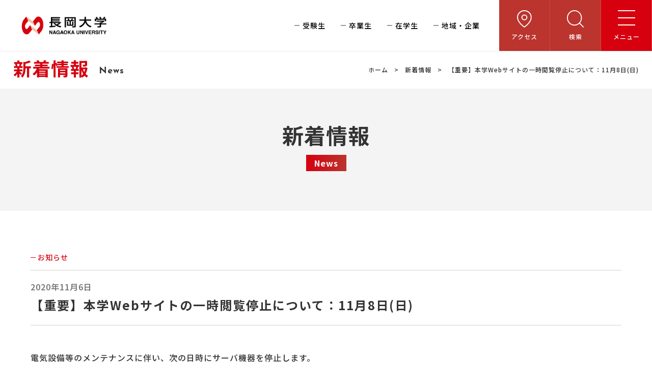

--- FILE ---
content_type: text/html; charset=UTF-8
request_url: https://www.nagaokauniv.ac.jp/2020/11/06/news_topics/38144/
body_size: 11099
content:
<!DOCTYPE html>
<html lang="ja">

<head>

		<meta charset="utf-8">
	<meta name="viewport" content="width=device-width, initial-scale=1, shrink-to-fit=no">
	<meta name="format-detection" content="telephone=no">
	<meta name="author" content="長岡大学">
	<meta name="description" content="長岡大学 | 【重要】本学Webサイトの一時閲覧停止について：11月8日(日) | 長岡大学のWebサイトです。地域志向の「教育」「研究」「社会貢献」を推進し、地域のための大学をめざします。">
	<meta name="keywords" content="">
	

	<link rel="shortcut icon" type="image/vnd.microsoft.icon" href="https://www.nagaokauniv.ac.jp/cms/wp-content/themes/nagaokauniv/favicon.ico">
	<link rel="icon" type="image/vnd.microsoft.icon" href="https://www.nagaokauniv.ac.jp/cms/wp-content/themes/nagaokauniv/favicon.ico">
	<link rel="apple-touch-icon" type="image/png" href="https://www.nagaokauniv.ac.jp/cms/wp-content/themes/nagaokauniv/apple-touch-icon-180x180.png">
	<link rel="icon" type="image/png" href="https://www.nagaokauniv.ac.jp/cms/wp-content/themes/nagaokauniv/icon-192x192.png">

	<link rel="stylesheet" href="https://www.nagaokauniv.ac.jp/cms/wp-content/themes/nagaokauniv/css/slick.css">
	<link rel="stylesheet" href="https://www.nagaokauniv.ac.jp/cms/wp-content/themes/nagaokauniv/css/slick-theme.css">
	<link rel="stylesheet" href="https://www.nagaokauniv.ac.jp/cms/wp-content/themes/nagaokauniv/css/style.css?ver=20250328">

	<link rel="preconnect" href="https://fonts.googleapis.com">
	<link rel="preconnect" href="https://fonts.gstatic.com" crossorigin>
	<link rel="preload" href="https://fonts.googleapis.com/css2?family=Josefin+Sans:wght@700&family=Noto+Sans+JP:wght@500;700&display=swap" as="style">
	<link rel="stylesheet" href="https://fonts.googleapis.com/css2?family=Josefin+Sans:wght@700&family=Noto+Sans+JP:wght@500;700&display=swap" media="print" onload="this.media='all'">


	

		
	<title>【重要】本学Webサイトの一時閲覧停止について：11月8日(日) | 長岡大学</title>
<meta name='robots' content='max-image-preview:large' />
	<style>img:is([sizes="auto" i], [sizes^="auto," i]) { contain-intrinsic-size: 3000px 1500px }</style>
	<link rel='dns-prefetch' href='//yubinbango.github.io' />
<link rel="alternate" type="application/rss+xml" title="長岡大学 &raquo; 【重要】本学Webサイトの一時閲覧停止について：11月8日(日) のコメントのフィード" href="https://www.nagaokauniv.ac.jp/2020/11/06/news_topics/38144/feed/" />
<script type="text/javascript">
/* <![CDATA[ */
window._wpemojiSettings = {"baseUrl":"https:\/\/s.w.org\/images\/core\/emoji\/16.0.1\/72x72\/","ext":".png","svgUrl":"https:\/\/s.w.org\/images\/core\/emoji\/16.0.1\/svg\/","svgExt":".svg","source":{"concatemoji":"https:\/\/www.nagaokauniv.ac.jp\/cms\/wp-includes\/js\/wp-emoji-release.min.js?ver=6.8.3"}};
/*! This file is auto-generated */
!function(s,n){var o,i,e;function c(e){try{var t={supportTests:e,timestamp:(new Date).valueOf()};sessionStorage.setItem(o,JSON.stringify(t))}catch(e){}}function p(e,t,n){e.clearRect(0,0,e.canvas.width,e.canvas.height),e.fillText(t,0,0);var t=new Uint32Array(e.getImageData(0,0,e.canvas.width,e.canvas.height).data),a=(e.clearRect(0,0,e.canvas.width,e.canvas.height),e.fillText(n,0,0),new Uint32Array(e.getImageData(0,0,e.canvas.width,e.canvas.height).data));return t.every(function(e,t){return e===a[t]})}function u(e,t){e.clearRect(0,0,e.canvas.width,e.canvas.height),e.fillText(t,0,0);for(var n=e.getImageData(16,16,1,1),a=0;a<n.data.length;a++)if(0!==n.data[a])return!1;return!0}function f(e,t,n,a){switch(t){case"flag":return n(e,"\ud83c\udff3\ufe0f\u200d\u26a7\ufe0f","\ud83c\udff3\ufe0f\u200b\u26a7\ufe0f")?!1:!n(e,"\ud83c\udde8\ud83c\uddf6","\ud83c\udde8\u200b\ud83c\uddf6")&&!n(e,"\ud83c\udff4\udb40\udc67\udb40\udc62\udb40\udc65\udb40\udc6e\udb40\udc67\udb40\udc7f","\ud83c\udff4\u200b\udb40\udc67\u200b\udb40\udc62\u200b\udb40\udc65\u200b\udb40\udc6e\u200b\udb40\udc67\u200b\udb40\udc7f");case"emoji":return!a(e,"\ud83e\udedf")}return!1}function g(e,t,n,a){var r="undefined"!=typeof WorkerGlobalScope&&self instanceof WorkerGlobalScope?new OffscreenCanvas(300,150):s.createElement("canvas"),o=r.getContext("2d",{willReadFrequently:!0}),i=(o.textBaseline="top",o.font="600 32px Arial",{});return e.forEach(function(e){i[e]=t(o,e,n,a)}),i}function t(e){var t=s.createElement("script");t.src=e,t.defer=!0,s.head.appendChild(t)}"undefined"!=typeof Promise&&(o="wpEmojiSettingsSupports",i=["flag","emoji"],n.supports={everything:!0,everythingExceptFlag:!0},e=new Promise(function(e){s.addEventListener("DOMContentLoaded",e,{once:!0})}),new Promise(function(t){var n=function(){try{var e=JSON.parse(sessionStorage.getItem(o));if("object"==typeof e&&"number"==typeof e.timestamp&&(new Date).valueOf()<e.timestamp+604800&&"object"==typeof e.supportTests)return e.supportTests}catch(e){}return null}();if(!n){if("undefined"!=typeof Worker&&"undefined"!=typeof OffscreenCanvas&&"undefined"!=typeof URL&&URL.createObjectURL&&"undefined"!=typeof Blob)try{var e="postMessage("+g.toString()+"("+[JSON.stringify(i),f.toString(),p.toString(),u.toString()].join(",")+"));",a=new Blob([e],{type:"text/javascript"}),r=new Worker(URL.createObjectURL(a),{name:"wpTestEmojiSupports"});return void(r.onmessage=function(e){c(n=e.data),r.terminate(),t(n)})}catch(e){}c(n=g(i,f,p,u))}t(n)}).then(function(e){for(var t in e)n.supports[t]=e[t],n.supports.everything=n.supports.everything&&n.supports[t],"flag"!==t&&(n.supports.everythingExceptFlag=n.supports.everythingExceptFlag&&n.supports[t]);n.supports.everythingExceptFlag=n.supports.everythingExceptFlag&&!n.supports.flag,n.DOMReady=!1,n.readyCallback=function(){n.DOMReady=!0}}).then(function(){return e}).then(function(){var e;n.supports.everything||(n.readyCallback(),(e=n.source||{}).concatemoji?t(e.concatemoji):e.wpemoji&&e.twemoji&&(t(e.twemoji),t(e.wpemoji)))}))}((window,document),window._wpemojiSettings);
/* ]]> */
</script>
<style id='wp-emoji-styles-inline-css' type='text/css'>

	img.wp-smiley, img.emoji {
		display: inline !important;
		border: none !important;
		box-shadow: none !important;
		height: 1em !important;
		width: 1em !important;
		margin: 0 0.07em !important;
		vertical-align: -0.1em !important;
		background: none !important;
		padding: 0 !important;
	}
</style>
<link rel='stylesheet' id='wp-block-library-css' href='https://www.nagaokauniv.ac.jp/cms/wp-includes/css/dist/block-library/style.min.css?ver=6.8.3' type='text/css' media='all' />
<style id='classic-theme-styles-inline-css' type='text/css'>
/*! This file is auto-generated */
.wp-block-button__link{color:#fff;background-color:#32373c;border-radius:9999px;box-shadow:none;text-decoration:none;padding:calc(.667em + 2px) calc(1.333em + 2px);font-size:1.125em}.wp-block-file__button{background:#32373c;color:#fff;text-decoration:none}
</style>
<style id='global-styles-inline-css' type='text/css'>
:root{--wp--preset--aspect-ratio--square: 1;--wp--preset--aspect-ratio--4-3: 4/3;--wp--preset--aspect-ratio--3-4: 3/4;--wp--preset--aspect-ratio--3-2: 3/2;--wp--preset--aspect-ratio--2-3: 2/3;--wp--preset--aspect-ratio--16-9: 16/9;--wp--preset--aspect-ratio--9-16: 9/16;--wp--preset--color--black: #000000;--wp--preset--color--cyan-bluish-gray: #abb8c3;--wp--preset--color--white: #ffffff;--wp--preset--color--pale-pink: #f78da7;--wp--preset--color--vivid-red: #cf2e2e;--wp--preset--color--luminous-vivid-orange: #ff6900;--wp--preset--color--luminous-vivid-amber: #fcb900;--wp--preset--color--light-green-cyan: #7bdcb5;--wp--preset--color--vivid-green-cyan: #00d084;--wp--preset--color--pale-cyan-blue: #8ed1fc;--wp--preset--color--vivid-cyan-blue: #0693e3;--wp--preset--color--vivid-purple: #9b51e0;--wp--preset--gradient--vivid-cyan-blue-to-vivid-purple: linear-gradient(135deg,rgba(6,147,227,1) 0%,rgb(155,81,224) 100%);--wp--preset--gradient--light-green-cyan-to-vivid-green-cyan: linear-gradient(135deg,rgb(122,220,180) 0%,rgb(0,208,130) 100%);--wp--preset--gradient--luminous-vivid-amber-to-luminous-vivid-orange: linear-gradient(135deg,rgba(252,185,0,1) 0%,rgba(255,105,0,1) 100%);--wp--preset--gradient--luminous-vivid-orange-to-vivid-red: linear-gradient(135deg,rgba(255,105,0,1) 0%,rgb(207,46,46) 100%);--wp--preset--gradient--very-light-gray-to-cyan-bluish-gray: linear-gradient(135deg,rgb(238,238,238) 0%,rgb(169,184,195) 100%);--wp--preset--gradient--cool-to-warm-spectrum: linear-gradient(135deg,rgb(74,234,220) 0%,rgb(151,120,209) 20%,rgb(207,42,186) 40%,rgb(238,44,130) 60%,rgb(251,105,98) 80%,rgb(254,248,76) 100%);--wp--preset--gradient--blush-light-purple: linear-gradient(135deg,rgb(255,206,236) 0%,rgb(152,150,240) 100%);--wp--preset--gradient--blush-bordeaux: linear-gradient(135deg,rgb(254,205,165) 0%,rgb(254,45,45) 50%,rgb(107,0,62) 100%);--wp--preset--gradient--luminous-dusk: linear-gradient(135deg,rgb(255,203,112) 0%,rgb(199,81,192) 50%,rgb(65,88,208) 100%);--wp--preset--gradient--pale-ocean: linear-gradient(135deg,rgb(255,245,203) 0%,rgb(182,227,212) 50%,rgb(51,167,181) 100%);--wp--preset--gradient--electric-grass: linear-gradient(135deg,rgb(202,248,128) 0%,rgb(113,206,126) 100%);--wp--preset--gradient--midnight: linear-gradient(135deg,rgb(2,3,129) 0%,rgb(40,116,252) 100%);--wp--preset--font-size--small: 13px;--wp--preset--font-size--medium: 20px;--wp--preset--font-size--large: 36px;--wp--preset--font-size--x-large: 42px;--wp--preset--spacing--20: 0.44rem;--wp--preset--spacing--30: 0.67rem;--wp--preset--spacing--40: 1rem;--wp--preset--spacing--50: 1.5rem;--wp--preset--spacing--60: 2.25rem;--wp--preset--spacing--70: 3.38rem;--wp--preset--spacing--80: 5.06rem;--wp--preset--shadow--natural: 6px 6px 9px rgba(0, 0, 0, 0.2);--wp--preset--shadow--deep: 12px 12px 50px rgba(0, 0, 0, 0.4);--wp--preset--shadow--sharp: 6px 6px 0px rgba(0, 0, 0, 0.2);--wp--preset--shadow--outlined: 6px 6px 0px -3px rgba(255, 255, 255, 1), 6px 6px rgba(0, 0, 0, 1);--wp--preset--shadow--crisp: 6px 6px 0px rgba(0, 0, 0, 1);}:where(.is-layout-flex){gap: 0.5em;}:where(.is-layout-grid){gap: 0.5em;}body .is-layout-flex{display: flex;}.is-layout-flex{flex-wrap: wrap;align-items: center;}.is-layout-flex > :is(*, div){margin: 0;}body .is-layout-grid{display: grid;}.is-layout-grid > :is(*, div){margin: 0;}:where(.wp-block-columns.is-layout-flex){gap: 2em;}:where(.wp-block-columns.is-layout-grid){gap: 2em;}:where(.wp-block-post-template.is-layout-flex){gap: 1.25em;}:where(.wp-block-post-template.is-layout-grid){gap: 1.25em;}.has-black-color{color: var(--wp--preset--color--black) !important;}.has-cyan-bluish-gray-color{color: var(--wp--preset--color--cyan-bluish-gray) !important;}.has-white-color{color: var(--wp--preset--color--white) !important;}.has-pale-pink-color{color: var(--wp--preset--color--pale-pink) !important;}.has-vivid-red-color{color: var(--wp--preset--color--vivid-red) !important;}.has-luminous-vivid-orange-color{color: var(--wp--preset--color--luminous-vivid-orange) !important;}.has-luminous-vivid-amber-color{color: var(--wp--preset--color--luminous-vivid-amber) !important;}.has-light-green-cyan-color{color: var(--wp--preset--color--light-green-cyan) !important;}.has-vivid-green-cyan-color{color: var(--wp--preset--color--vivid-green-cyan) !important;}.has-pale-cyan-blue-color{color: var(--wp--preset--color--pale-cyan-blue) !important;}.has-vivid-cyan-blue-color{color: var(--wp--preset--color--vivid-cyan-blue) !important;}.has-vivid-purple-color{color: var(--wp--preset--color--vivid-purple) !important;}.has-black-background-color{background-color: var(--wp--preset--color--black) !important;}.has-cyan-bluish-gray-background-color{background-color: var(--wp--preset--color--cyan-bluish-gray) !important;}.has-white-background-color{background-color: var(--wp--preset--color--white) !important;}.has-pale-pink-background-color{background-color: var(--wp--preset--color--pale-pink) !important;}.has-vivid-red-background-color{background-color: var(--wp--preset--color--vivid-red) !important;}.has-luminous-vivid-orange-background-color{background-color: var(--wp--preset--color--luminous-vivid-orange) !important;}.has-luminous-vivid-amber-background-color{background-color: var(--wp--preset--color--luminous-vivid-amber) !important;}.has-light-green-cyan-background-color{background-color: var(--wp--preset--color--light-green-cyan) !important;}.has-vivid-green-cyan-background-color{background-color: var(--wp--preset--color--vivid-green-cyan) !important;}.has-pale-cyan-blue-background-color{background-color: var(--wp--preset--color--pale-cyan-blue) !important;}.has-vivid-cyan-blue-background-color{background-color: var(--wp--preset--color--vivid-cyan-blue) !important;}.has-vivid-purple-background-color{background-color: var(--wp--preset--color--vivid-purple) !important;}.has-black-border-color{border-color: var(--wp--preset--color--black) !important;}.has-cyan-bluish-gray-border-color{border-color: var(--wp--preset--color--cyan-bluish-gray) !important;}.has-white-border-color{border-color: var(--wp--preset--color--white) !important;}.has-pale-pink-border-color{border-color: var(--wp--preset--color--pale-pink) !important;}.has-vivid-red-border-color{border-color: var(--wp--preset--color--vivid-red) !important;}.has-luminous-vivid-orange-border-color{border-color: var(--wp--preset--color--luminous-vivid-orange) !important;}.has-luminous-vivid-amber-border-color{border-color: var(--wp--preset--color--luminous-vivid-amber) !important;}.has-light-green-cyan-border-color{border-color: var(--wp--preset--color--light-green-cyan) !important;}.has-vivid-green-cyan-border-color{border-color: var(--wp--preset--color--vivid-green-cyan) !important;}.has-pale-cyan-blue-border-color{border-color: var(--wp--preset--color--pale-cyan-blue) !important;}.has-vivid-cyan-blue-border-color{border-color: var(--wp--preset--color--vivid-cyan-blue) !important;}.has-vivid-purple-border-color{border-color: var(--wp--preset--color--vivid-purple) !important;}.has-vivid-cyan-blue-to-vivid-purple-gradient-background{background: var(--wp--preset--gradient--vivid-cyan-blue-to-vivid-purple) !important;}.has-light-green-cyan-to-vivid-green-cyan-gradient-background{background: var(--wp--preset--gradient--light-green-cyan-to-vivid-green-cyan) !important;}.has-luminous-vivid-amber-to-luminous-vivid-orange-gradient-background{background: var(--wp--preset--gradient--luminous-vivid-amber-to-luminous-vivid-orange) !important;}.has-luminous-vivid-orange-to-vivid-red-gradient-background{background: var(--wp--preset--gradient--luminous-vivid-orange-to-vivid-red) !important;}.has-very-light-gray-to-cyan-bluish-gray-gradient-background{background: var(--wp--preset--gradient--very-light-gray-to-cyan-bluish-gray) !important;}.has-cool-to-warm-spectrum-gradient-background{background: var(--wp--preset--gradient--cool-to-warm-spectrum) !important;}.has-blush-light-purple-gradient-background{background: var(--wp--preset--gradient--blush-light-purple) !important;}.has-blush-bordeaux-gradient-background{background: var(--wp--preset--gradient--blush-bordeaux) !important;}.has-luminous-dusk-gradient-background{background: var(--wp--preset--gradient--luminous-dusk) !important;}.has-pale-ocean-gradient-background{background: var(--wp--preset--gradient--pale-ocean) !important;}.has-electric-grass-gradient-background{background: var(--wp--preset--gradient--electric-grass) !important;}.has-midnight-gradient-background{background: var(--wp--preset--gradient--midnight) !important;}.has-small-font-size{font-size: var(--wp--preset--font-size--small) !important;}.has-medium-font-size{font-size: var(--wp--preset--font-size--medium) !important;}.has-large-font-size{font-size: var(--wp--preset--font-size--large) !important;}.has-x-large-font-size{font-size: var(--wp--preset--font-size--x-large) !important;}
:where(.wp-block-post-template.is-layout-flex){gap: 1.25em;}:where(.wp-block-post-template.is-layout-grid){gap: 1.25em;}
:where(.wp-block-columns.is-layout-flex){gap: 2em;}:where(.wp-block-columns.is-layout-grid){gap: 2em;}
:root :where(.wp-block-pullquote){font-size: 1.5em;line-height: 1.6;}
</style>
<link rel='stylesheet' id='contact-form-7-css' href='https://www.nagaokauniv.ac.jp/cms/wp-content/plugins/contact-form-7/includes/css/styles.css?ver=5.9.8' type='text/css' media='all' />
<link rel='stylesheet' id='contact-form-7-confirm-css' href='https://www.nagaokauniv.ac.jp/cms/wp-content/plugins/contact-form-7-add-confirm/includes/css/styles.css?ver=5.1-20210324' type='text/css' media='all' />
<link rel='stylesheet' id='cf7cf-style-css' href='https://www.nagaokauniv.ac.jp/cms/wp-content/plugins/cf7-conditional-fields/style.css?ver=2.6.4' type='text/css' media='all' />
<script type="text/javascript" src="https://www.nagaokauniv.ac.jp/cms/wp-includes/js/jquery/jquery.min.js?ver=3.7.1" id="jquery-core-js"></script>
<script type="text/javascript" src="https://www.nagaokauniv.ac.jp/cms/wp-includes/js/jquery/jquery-migrate.min.js?ver=3.4.1" id="jquery-migrate-js"></script>
<link rel="https://api.w.org/" href="https://www.nagaokauniv.ac.jp/wp-json/" /><link rel="alternate" title="JSON" type="application/json" href="https://www.nagaokauniv.ac.jp/wp-json/wp/v2/posts/38144" /><link rel="EditURI" type="application/rsd+xml" title="RSD" href="https://www.nagaokauniv.ac.jp/cms/xmlrpc.php?rsd" />
<meta name="generator" content="WordPress 6.8.3" />
<link rel='shortlink' href='https://www.nagaokauniv.ac.jp/?p=38144' />
<link rel="alternate" title="oEmbed (JSON)" type="application/json+oembed" href="https://www.nagaokauniv.ac.jp/wp-json/oembed/1.0/embed?url=https%3A%2F%2Fwww.nagaokauniv.ac.jp%2F2020%2F11%2F06%2Fnews_topics%2F38144%2F" />
<link rel="alternate" title="oEmbed (XML)" type="text/xml+oembed" href="https://www.nagaokauniv.ac.jp/wp-json/oembed/1.0/embed?url=https%3A%2F%2Fwww.nagaokauniv.ac.jp%2F2020%2F11%2F06%2Fnews_topics%2F38144%2F&#038;format=xml" />

<meta property="og:title" content="【重要】本学Webサイトの一時閲覧停止について：11月8日(日)">
<meta property="og:description" content="電気設備等のメンテナンスに伴い、次の日時にサーバ機器を停止します。 2020（令和2）年 11月8日（日） 8:30 ～ 18:00 前述の時間帯は、次のサービスが停止いたします。あらかじめご了承くだ">
<meta property="og:type" content="article">
<meta property="og:url" content="https://www.nagaokauniv.ac.jp/2020/11/06/news_topics/38144/">
<meta property="og:image" content="https://www.nagaokauniv.ac.jp/cms/wp-content/themes/nagaokauniv/ogp.jpg">
<meta property="og:site_name" content="長岡大学">
<meta name="twitter:card" content="summary_large_image">
<meta name="twitter:site" content="@Nagaoka_Univ_PR">
<meta property="og:locale" content="ja_JP">

<!-- Google Tag Manager -->
<script>(function(w,d,s,l,i){w[l]=w[l]||[];w[l].push({'gtm.start':
new Date().getTime(),event:'gtm.js'});var f=d.getElementsByTagName(s)[0],
j=d.createElement(s),dl=l!='dataLayer'?'&l='+l:'';j.async=true;j.src=
'https://www.googletagmanager.com/gtm.js?id='+i+dl;f.parentNode.insertBefore(j,f);
})(window,document,'script','dataLayer','GTM-5RG54LF');</script>
<!-- End Google Tag Manager -->

</head>

<body>

<!-- Google Tag Manager (noscript) -->
<noscript><iframe src="https://www.googletagmanager.com/ns.html?id=GTM-5RG54LF"
height="0" width="0" style="display:none;visibility:hidden"></iframe></noscript>
<!-- End Google Tag Manager (noscript) -->


	<!--
	//===============================================
    // ヘッダー
    //=============================================== -->

			<header class="l-header second-header-active">
		
			<div class="l-header__logo">
				<a href="https://www.nagaokauniv.ac.jp">
					<h1><img src="https://www.nagaokauniv.ac.jp/cms/wp-content/themes/nagaokauniv/img/common/logo.png" alt="学校法人中越学園 長岡大学"></h1>
				</a>
			</div>

			<div class="l-header-contents-pc">
				<div class="l-header-nav-pc">
					<nav>
						<ul>
							<li><a href="https://www.nagaokauniv.ac.jp/entrance">受験生</a></li>
							<li><a href="https://www.nagaokauniv.ac.jp/alumni">卒業生</a></li>
							<li><a href="https://www.nagaokauniv.ac.jp/students">在学生</a></li>
							<li><a href="https://www.nagaokauniv.ac.jp/research">地域・企業</a></li>
						</ul>
					</nav>
				</div>


				<div class="l-header-nav-btn">
					<ul>
						<li><a class="bg-secondary" href="https://www.nagaokauniv.ac.jp/access"><img src="https://www.nagaokauniv.ac.jp/cms/wp-content/themes/nagaokauniv/img/common/icon-nav-map.svg" alt=""><span>アクセス</span></a></li>

						<li><a href="javascript:void(0)" class="js-search bg-secondary"><img src="https://www.nagaokauniv.ac.jp/cms/wp-content/themes/nagaokauniv/img/common/icon-nav-search.svg" alt=""><span>検索</span></a></li>
						<li>
							<a class="bg-primary js-hamburger" href="javascript:void(0)">
								<div class="hamburger">
									<span class="hamburger__line hamburger__line--1"></span>
									<span class="hamburger__line hamburger__line--2"></span>
									<span class="hamburger__line hamburger__line--3"></span>
								</div>
								<span>メニュー</span>
							</a>
						</li>
					</ul>
				</div>


			</div>

			</header>


			<div class="l-header-nav__bg">

				<div class="l-header-nav">

					<div class="l-header-nav-first">
						<div class="l-header-nav-bnr">
							<a href="https://www.nagaokauniv.ac.jp/access">
								<img src="https://www.nagaokauniv.ac.jp/cms/wp-content/themes/nagaokauniv/img/common/img-header-bnr01.jpg" alt="">
								<p>交通アクセス</p>
							</a>
						</div>
						<div class="l-header-nav-bnr">
							<a href="https://www.nagaokauniv.ac.jp/entrance">
								<img src="https://www.nagaokauniv.ac.jp/cms/wp-content/themes/nagaokauniv/img/common/img-header-bnr02.jpg" alt="">
								<p>入学者選抜情報サイト</p>
							</a>
						</div>
						<nav>
							<ul class="l-header-nav__list01">
								<li class="l-header-nav__item">
									<a href="javascript:void(0)">大学情報</a>
								</li>
								<li class="l-header-nav__item">
									<a href="javascript:void(0)">学部紹介</a>
								</li>
								<li class="l-header-nav__item">
									<a href="javascript:void(0)">キャンパスライフ</a>
								</li>
								<li class="l-header-nav__item">
									<a href="javascript:void(0)">キャリア・就職</a>
								</li>
								<li class="l-header-nav__item">
									<a href="javascript:void(0)">研究・産学連携</a>
								</li>
								<li class="l-header-nav__item02">
									<a href="https://www.nagaokauniv.ac.jp/alumni/">卒業生の方へ</a>
								</li>
								<li class="l-header-nav__item02">
									<a href="https://www.nagaokauniv.ac.jp/students/">在学生の方へ</a>
								</li>
							</ul>
						</nav>
						<div class="l-header-nav-contact">
							<a href="https://www.nagaokauniv.ac.jp/news">新着情報</a>
						</div>
						<div class="l-header-nav-contact">
							<a href="https://www.nagaokauniv.ac.jp/contact">お問い合わせ</a>
						</div>
						<ul class="l-header-nav-sub">
							<li><a href="https://www.nagaokauniv.ac.jp/privacy-policy">プライバシーポリシー</a></li>
							<li><a href="https://www.nagaokauniv.ac.jp/site-policy">このサイトについて</a></li>
						</ul>
					</div>

					<div class="l-header-nav-second">
						<div class="l-header-nav-second-bnr d-block d-md-none">
							<a href="https://www.nagaokauniv.ac.jp/access">
								<img src="https://www.nagaokauniv.ac.jp/cms/wp-content/themes/nagaokauniv/img/common/img-header-bnr01.jpg" alt="">
								<p>交通アクセス</p>
							</a>
						</div>
						<div class="l-header-nav-second-bnr d-block d-md-none">
							<a href="https://www.nagaokauniv.ac.jp/entrance">
								<img src="https://www.nagaokauniv.ac.jp/cms/wp-content/themes/nagaokauniv/img/common/img-header-bnr02.jpg" alt="">
								<p>入学者選抜情報サイト</p>
							</a>
						</div>
						<div id="l-header-nav-second-01" class="l-header-nav-second__inner">
							<h2><span>大学情報</span><em>Guide</em></h2>
							<div class="l-header-nav__item first d-block d-md-none">
								<a href="javascript:void(0)">大学情報</a>
							</div>
							<ul class="l-header-nav__list02">
								<li><a href="https://www.nagaokauniv.ac.jp/guide/">大学情報TOP</a></li>
								<li><a href="https://www.nagaokauniv.ac.jp/guide/message">学長挨拶</a></li>
								<li><a href="https://www.nagaokauniv.ac.jp/guide/mission">建学の精神と使命・目的</a></li>
								<li><a href="https://www.nagaokauniv.ac.jp/guide/history">沿革</a></li>
								<li><a href="https://www.nagaokauniv.ac.jp/guide/information">情報公開</a></li>
								<li><a href="https://www.nagaokauniv.ac.jp/guide/facility">施設紹介</a></li>
								<li><a href="https://www.nagaokauniv.ac.jp/guide/library">図書館</a></li>
								<li><a href="https://www.nagaokauniv.ac.jp/guide/machinoeki">まちの駅 長岡大学</a></li>
								<li><a href="https://www.nagaokauniv.ac.jp/guide/chuetsu-gakuen">学校法人中越学園</a></li>
							</ul>
						</div>
						<div id="l-header-nav-second-02" class="l-header-nav-second__inner">
							<h2><span>学部紹介</span><em>Faculty</em></h2>
							<div class="l-header-nav__item d-block d-md-none">
								<a href="javascript:void(0)">学部紹介</a>
							</div>
							<ul class="l-header-nav__list02">
								<li><a href="https://www.nagaokauniv.ac.jp/faculty/">学部紹介TOP</a></li>
								<li><a href="https://www.nagaokauniv.ac.jp/faculty/policies">三つの方針</a></li>
								<li><a href="https://www.nagaokauniv.ac.jp/faculty/features">学びの特徴</a></li>
								<li><a class="third" href="https://www.nagaokauniv.ac.jp/faculty/features/certification">資格取得支援</a></li>
								<li><a class="third" href="https://www.nagaokauniv.ac.jp/faculty/features/educational-programs-1">産学融合教育プログラム</a></li>
								<li><a class="third" href="https://www.nagaokauniv.ac.jp/faculty/features/educational-programs-2">地域連携教育プログラム</a></li>
								<li><a class="third" href="https://www.nagaokauniv.ac.jp/faculty/features/educational-programs-2/data-science-educational-program">数理・データサイエンスプログラム</a></li>
								<li><a href="https://www.nagaokauniv.ac.jp/faculty/course">各コースについて</a></li>
								<li><a class="third" href="https://www.nagaokauniv.ac.jp/faculty/course/economics">経済コース</a></li>
								<li><a class="third" href="https://www.nagaokauniv.ac.jp/faculty/course/business-management">経営コース</a></li>
								<li><a class="third" href="https://www.nagaokauniv.ac.jp/faculty/course/accounting">会計コース</a></li>
								<li><a class="third" href="https://www.nagaokauniv.ac.jp/faculty/course/marketing">マーケティングコース</a></li>
								<li><a class="third" href="https://www.nagaokauniv.ac.jp/faculty/course/informatics">情報コース</a></li>
								<li><a href="https://www.nagaokauniv.ac.jp/faculty/researchers">教員紹介</a></li>
							</ul>
						</div>
						<div id="l-header-nav-second-03" class="l-header-nav-second__inner">
							<h2><span>キャンパスライフ</span><em>Campus Life</em></h2>
							<div class="l-header-nav__item first d-block d-md-none">
								<a href="javascript:void(0)">キャンパスライフ</a>
							</div>
							<ul class="l-header-nav__list02">
								<li><a href="https://www.nagaokauniv.ac.jp/campuslife/">キャンパスライフTOP</a></li>
								<li><a href="https://www.nagaokauniv.ac.jp/campuslife/academic-adviser">アカデミック・アドバイザー</a></li>
								<li><a href="https://www.nagaokauniv.ac.jp/campuslife/services">キャンパスサポート</a></li>
								<li><a href="https://www.nagaokauniv.ac.jp/campuslife/student-supports">相談窓口</a></li>
								<li><a href="https://www.nagaokauniv.ac.jp/campuslife/calendar">年間スケジュール</a></li>
								<li><a href="https://www.nagaokauniv.ac.jp/campuslife/fees">学納金・奨学金</a></li>
								<li><a href="https://www.nagaokauniv.ac.jp/campuslife/yukyu-festival">悠久祭</a></li>
								<li><a href="https://www.nagaokauniv.ac.jp/campuslife/circle">サークル</a></li>
								<li><a href="https://www.nagaokauniv.ac.jp/campuslife/human-powerup-project">ヒューマン・パワーアップ・プロジェクト</a></li>
								<li><a href="https://www.nagaokauniv.ac.jp/campuslife/cooperation">地域社会との関わり</a></li>
							</ul>
						</div>
						<div id="l-header-nav-second-04" class="l-header-nav-second__inner">
							<h2><span>キャリア・就職</span><em>Career</em></h2>
							<div class="l-header-nav__item first d-block d-md-none">
								<a href="javascript:void(0)">キャリア・就職</a>
							</div>
							<ul class="l-header-nav__list02">
								<li><a href="https://www.nagaokauniv.ac.jp/career/">キャリア・就職TOP</a></li>
								<li><a href="https://www.nagaokauniv.ac.jp/category/job_news/">就職センター情報</a></li>
								<li><a href="https://www.nagaokauniv.ac.jp/career/career-support">就職サポート</a></li>
								<li><a href="https://www.nagaokauniv.ac.jp/career/employment-status">就職実績</a></li>
								<li><a class="third" href="https://www.nagaokauniv.ac.jp/career/employment-status/interview">卒業生インタビュー</a></li>
								<li><a href="https://www.nagaokauniv.ac.jp/career/internship">インターンシップ</a></li>
								<li><a href="https://www.nagaokauniv.ac.jp/career/companies">企業の皆様</a></li>
							</ul>
						</div>
						<div id="l-header-nav-second-05" class="l-header-nav-second__inner">
							<h2><span>研究・産学連携</span><em>Research</em></h2>
							<div class="l-header-nav__item first d-block d-md-none">
								<a href="javascript:void(0)">研究・産学連携</a>
							</div>
							<ul class="l-header-nav__list02">
								<li><a href="https://www.nagaokauniv.ac.jp/research/">研究・産学連携TOP</a></li>
								<li><a href="https://www.nagaokauniv.ac.jp/category/regional/">地域・企業向け情報</a></li>
								<li><a href="https://www.nagaokauniv.ac.jp/research/research-center">地域連携研究センター</a></li>
								<li><a href="https://www.nagaokauniv.ac.jp/research/lifelong-learning">生涯学習</a></li>
								<li><a href="https://www.nagaokauniv.ac.jp/research/pamphlet">新潟地域志向科目パンフレット</a></li>
								<li><a href="https://www.nagaokauniv.ac.jp/faculty/researchers">研究者一覧</a></li>
								<!--<li><a href="https://www.nagaokauniv.ac.jp/research/">機関リポジトリ</a></li>-->
							</ul>
						</div>
						<div id="l-header-nav-second-06" class="l-header-nav-second__inner">
							<h2><span>卒業生の方へ</span><em>For Alumni</em></h2>
							<div class="l-header-nav__item02 first d-block d-md-none">
								<a href="https://www.nagaokauniv.ac.jp/alumni/">卒業生の方へ</a>
							</div>
							<ul class="l-header-nav__list02">
								<li><a href="https://www.nagaokauniv.ac.jp/alumni/">卒業生の方へ</a></li>
							</ul>
						</div>
						<div id="l-header-nav-second-07" class="l-header-nav-second__inner">
							<h2><span>For Students</span>在学生の方へ</h2>
							<div class="l-header-nav__item02 first d-block d-md-none">
								<a href="https://www.nagaokauniv.ac.jp/students/">在学生の方へ</a>
							</div>
							<ul class="l-header-nav__list02">
								<li><a href="https://www.nagaokauniv.ac.jp/students/">在学生の方へ</a></li>
							</ul>
						</div>
						<div class="l-header-nav-second-contact d-block d-md-none">
							<a href="https://www.nagaokauniv.ac.jp/news">新着情報</a>
						</div>
						<div class="l-header-nav-second-contact d-block d-md-none">
							<a href="https://www.nagaokauniv.ac.jp/contact">お問い合わせ</a>
						</div>
						<ul class="l-header-nav-second-sub d-block d-md-none">
							<li><a href="https://www.nagaokauniv.ac.jp/privacy-policy">プライバシーポリシー</a></li>
							<li><a href="https://www.nagaokauniv.ac.jp/site-policy">このサイトについて</a></li>
						</ul>
					</div>

				</div>
				<div class="js-nav-bg"></div>

			</div>

			<div class="l-header-search__bg">
				<div class="l-header-search">
					<script async src="https://cse.google.com/cse.js?cx=a46cb12ad18cedc00"></script>
					<div class="gcse-searchbox-only"></div>
				</div>
				<div class="js-nav-bg"></div>
			</div>



			<div class="l-header-nav-btn-sp">
				<ul>
					<li><a href="javascript:void(0)" class="js-search bg-secondary"><img src="https://www.nagaokauniv.ac.jp/cms/wp-content/themes/nagaokauniv/img/common/icon-nav-search.svg" alt=""><span>検索</span></a></li>
					<li><a class="bg-secondary" href="https://www.nagaokauniv.ac.jp/access"><img src="https://www.nagaokauniv.ac.jp/cms/wp-content/themes/nagaokauniv/img/common/icon-nav-map.svg" alt=""><span>アクセス</span></a></li>
					<li><a href="https://www.nagaokauniv.ac.jp/entrance" class="bg-nyushi"><img src="https://www.nagaokauniv.ac.jp/cms/wp-content/themes/nagaokauniv/img/common/icon-nav-nyushi.svg" alt=""><span>入学者選抜情報</span></a></li>
					<li>
						<a class="bg-primary js-hamburger" href="javascript:void(0)">
							<div class="hamburger">
								<span class="hamburger__line hamburger__line--1"></span>
								<span class="hamburger__line hamburger__line--2"></span>
								<span class="hamburger__line hamburger__line--3"></span>
							</div>
							<span>メニュー</span>
						</a>
					</li>
				</ul>
			</div>


			<main>

<!--
//===============================================
// ページタイトル
//=============================================== -->
<div class="l-pageheader">
	<div class="l-pageheader__title">
		<h2><span>新着情報</span><em>News</em></h2>
	</div>
	<div class="l-pageheader-breadcrumb">
		<ul>
			<li><a href="/">ホーム</a></li>
			<li><a href="https://www.nagaokauniv.ac.jp/news">新着情報</a></li>
			<li>【重要】本学Webサイトの一時閲覧停止について：11月8日(日)</li>
		</ul>
	</div>
</div>

<div class="l-pagetitle02">
	<div class="l-pagetitle02-heading">
		<h2>News</h2>
		<p>新着情報</p>
	</div>
</div>

<!--
	//===============================================
    // コンテンツ
    //=============================================== -->

<section class="l-wrapper">
	<div class="l-wrapper p-topics">
			

					<div class="p-topics-detail">
					<div class="p-topics-detail__cat">
									<span class="cat-data">
									お知らせ									</span>
								</div>
						<div class="p-topics-detail__heading">
							<div class="p-topics-detail__date">
								2020年11月6日							</div>
							<h3>【重要】本学Webサイトの一時閲覧停止について：11月8日(日)</h3>
						</div>

						<div class="p-topics-detail__text cf">
							<p>電気設備等のメンテナンスに伴い、次の日時にサーバ機器を停止します。</p>
<p><strong>2020（令和2）年 11月8日（日） 8:30 ～ 18:00</strong></p>
<p>前述の時間帯は、次のサービスが停止いたします。あらかじめご了承ください。</p>
<ul>
<li>本学Webページの閲覧</li>
<li>本学の電子メール送受信（学生のメールも含む）　など</li>
</ul>
<p>また、作業が終了し次第 復旧を予定しております。</p>
<p><a href="https://www.nagaokauniv.ac.jp/cms/wp-content/uploads/2020/11/54a7eaa6c65348b827a68ea2b4813338.png"><img fetchpriority="high" decoding="async" src="https://www.nagaokauniv.ac.jp/cms/wp-content/uploads/2020/11/54a7eaa6c65348b827a68ea2b4813338.png" alt="" width="1155" height="650" class="alignnone size-full wp-image-38145" srcset="https://www.nagaokauniv.ac.jp/cms/wp-content/uploads/2020/11/54a7eaa6c65348b827a68ea2b4813338.png 1155w, https://www.nagaokauniv.ac.jp/cms/wp-content/uploads/2020/11/54a7eaa6c65348b827a68ea2b4813338-711x400.png 711w, https://www.nagaokauniv.ac.jp/cms/wp-content/uploads/2020/11/54a7eaa6c65348b827a68ea2b4813338-1024x576.png 1024w, https://www.nagaokauniv.ac.jp/cms/wp-content/uploads/2020/11/54a7eaa6c65348b827a68ea2b4813338-768x432.png 768w, https://www.nagaokauniv.ac.jp/cms/wp-content/uploads/2020/11/54a7eaa6c65348b827a68ea2b4813338-300x169.png 300w" sizes="(max-width: 1155px) 100vw, 1155px" /></a></p>
						</div>

					</div>

			

		<div class="p-topics-detail__btn">
			<a class="c-btn01-text" href="https://www.nagaokauniv.ac.jp/news">一覧へ戻る</a>
		</div>


	</div>
</section>



	</main>

	<div class="l-contents-block">

		<div class="l-contents-block__item">
			<a href="https://www.nagaokauniv.ac.jp/access">
				<div class="l-contents-block__main">
					<div class="l-contents-block__txt">アクセス</div>
					<img src="https://www.nagaokauniv.ac.jp/cms/wp-content/themes/nagaokauniv/img/common/img-footer-contents01.jpg" alt="">
				</div>
			</a>
		</div>

		<div class="l-contents-block__item">
			<a href="https://www.nagaokauniv.ac.jp/guide/message">
				<div class="l-contents-block__main">
					<div class="l-contents-block__txt">学長メッセージ</div>
					<img src="https://www.nagaokauniv.ac.jp/cms/wp-content/themes/nagaokauniv/img/common/img-footer-contents02.jpg" alt="">
				</div>
			</a>
		</div>

		<div class="l-contents-block__item">
			<a href="https://www.nagaokauniv.ac.jp/campuslife/calendar/">
				<div class="l-contents-block__main">
					<div class="l-contents-block__txt">年間スケジュール</div>
					<img src="https://www.nagaokauniv.ac.jp/cms/wp-content/themes/nagaokauniv/img/common/img-footer-contents03.jpg" alt="">
				</div>
			</a>
		</div>

		<div class="l-contents-block__item">
			<a href="https://www.nagaokauniv.ac.jp/faculty/">
				<div class="l-contents-block__main">
					<div class="l-contents-block__txt">学部紹介</div>
					<img src="https://www.nagaokauniv.ac.jp/cms/wp-content/themes/nagaokauniv/img/common/img-footer-contents04.jpg" alt="">
				</div>
			</a>
		</div>

		<div class="l-contents-block__item">
			<a href="https://www.nagaokauniv.ac.jp/students/">
				<div class="l-contents-block__main">
					<div class="l-contents-block__txt">シラバス</div>
					<img src="https://www.nagaokauniv.ac.jp/cms/wp-content/themes/nagaokauniv/img/common/img-footer-contents05.jpg" alt="">
				</div>
			</a>
		</div>

		<div class="l-contents-block__item">
			<a href="https://www.nagaokauniv.ac.jp/campuslife/fees/">
				<div class="l-contents-block__main">
					<div class="l-contents-block__txt">学納金・奨学金</div>
					<img src="https://www.nagaokauniv.ac.jp/cms/wp-content/themes/nagaokauniv/img/common/img-footer-contents06-20240902.jpg" alt="">
				</div>
			</a>
		</div>

	</div>


	<div class="l-banner__bg">
		<div class="l-banner js-banner-slide">
			<div class="l-banner__item">
				<a href="https://lines-drill.education.ne.jp/nagaokauniv/basic/" target="_blank"><img src="https://www.nagaokauniv.ac.jp/cms/wp-content/themes/nagaokauniv/img/common/img-footer-bnr_basic.jpg" alt="米百俵ドリル ベーシックコース"></a>
			</div>
			<div class="l-banner__item">
				<a href="https://lines-drill.education.ne.jp/nagaokauniv/standard/" target="_blank"><img src="https://www.nagaokauniv.ac.jp/cms/wp-content/themes/nagaokauniv/img/common/img-footer-bnr_standard.jpg" alt="米百俵ドリル スタンダードコース"></a>
			</div>
			<div class="l-banner__item">
				<a href="https://lines-spi.education.ne.jp/nagaokauniv/" target="_blank"><img src="https://www.nagaokauniv.ac.jp/cms/wp-content/themes/nagaokauniv/img/common/img-footer-bnr_sp1.jpg" alt="米百俵ドリル SP1"></a>
			</div>
			<div class="l-banner__item">
				<a href="https://www.nagaokauniv.ac.jp/guide/library/"><img src="https://www.nagaokauniv.ac.jp/cms/wp-content/themes/nagaokauniv/img/common/img-footer-bnr_library.jpg" alt="長岡大学付属図書館"></a>
			</div>
			<div class="l-banner__item">
				<a href="https://www.nagaoka-yukyukai.jp/" target="_blank"><img src="https://www.nagaokauniv.ac.jp/cms/wp-content/themes/nagaokauniv/img/common/img-footer-bnr_yukyukai.jpg" alt="長岡大学同窓会"></a>
			</div>
			<div class="l-banner__item">
				<a href="http://www.chuetsu-h.ed.jp/" target="_blank"><img src="https://www.nagaokauniv.ac.jp/cms/wp-content/themes/nagaokauniv/img/common/img-footer-bnr_chuetsu-h.png" alt="学校法人中越学園 中越高等学校"></a>
			</div>
			<div class="l-banner__item">
				<a href="https://consortium-niigata.jp/" target="_blank"><img src="https://www.nagaokauniv.ac.jp/cms/wp-content/themes/nagaokauniv/img/common/img-footer-bnr_consortium.jpg" alt="高等教育コンソーシアムにいがた"></a>
			</div>
			<div class="l-banner__item">
				<a href="https://www.machicam.jp/" target="_blank"><img src="https://www.nagaokauniv.ac.jp/cms/wp-content/themes/nagaokauniv/img/common/img-footer-bnr_machinaka.png" alt="まちなかキャンパス長岡"></a>
			</div>


		</div>
	</div>


	<!--
	//===============================================
    // フッター
    //=============================================== -->

	<div class="l-pagetop">
		<a href="#"></a>
	</div>

	<footer>
		<div class="l-footer">

			<div class="l-footer-contents">
				<div class="l-footer-left">
					<img src="https://www.nagaokauniv.ac.jp/cms/wp-content/themes/nagaokauniv/img/common/logo.png" alt="学校法人中越学園 長岡大学">
					<p>
						〒940-0828<br>
						新潟県長岡市御山町80番地8<br>
						TEL：<a class="text-reset" href="tel:0258-39-1600">0258-39-1600</a><br>
						FAX：0258-33-8792
					</p>
				</div>
				<div class="l-footer-right">
					<ul>
						<li><a href="https://www.instagram.com/nagaoka_university/" target="_blank"><img src="https://www.nagaokauniv.ac.jp/cms/wp-content/themes/nagaokauniv/img/common/icon-footer-insta.svg" alt=""></a></li>
						<li><a href="https://twitter.com/nagaoka_univ_pr" target="_blank"><img src="https://www.nagaokauniv.ac.jp/cms/wp-content/themes/nagaokauniv/img/common/icon-footer-twitter-x.svg" alt=""></a></li>
					</ul>
					<a href="https://www.nagaokauniv.ac.jp/contact" class="c-btn01-text"><span>お問い合わせ</span></a>
				</div>
			</div>

			<div class="l-footer-contents02__bg">
				<div class="l-footer-contents02">
					<div class="l-footer-nav">
						<ul>
							<li><a href="https://www.nagaokauniv.ac.jp/request">資料請求</a></li>
							<li><a href="https://www.nagaokauniv.ac.jp/contact">お問い合わせ</a></li>
							<li><a href="https://www.nagaokauniv.ac.jp/privacy-policy">プライバシーポリシー</a></li>
							<li><a href="https://www.nagaokauniv.ac.jp/site-policy">このサイトについて</a></li>
						</ul>
					</div>
					<div class="l-footer-copy">
						<small>© Nagaoka University, All rights reserved.</small>
					</div>
				</div>
			</div>

		</div>

	</footer>

		
	<script src="https://cdnjs.cloudflare.com/ajax/libs/popper.js/1.14.7/umd/popper.min.js" integrity="sha384-UO2eT0CpHqdSJQ6hJty5KVphtPhzWj9WO1clHTMGa3JDZwrnQq4sF86dIHNDz0W1" crossorigin="anonymous" defer></script>
	<script src="https://stackpath.bootstrapcdn.com/bootstrap/4.3.1/js/bootstrap.min.js" integrity="sha384-JjSmVgyd0p3pXB1rRibZUAYoIIy6OrQ6VrjIEaFf/nJGzIxFDsf4x0xIM+B07jRM" crossorigin="anonymous" defer></script>
	<script src="https://www.nagaokauniv.ac.jp/cms/wp-content/themes/nagaokauniv/js/slick.min.js" defer></script>
	<script src="https://www.nagaokauniv.ac.jp/cms/wp-content/themes/nagaokauniv/js/ofi.min.js"></script>
	<script src="https://www.nagaokauniv.ac.jp/cms/wp-content/themes/nagaokauniv/js/common.js" defer></script>


		

	<script>
		objectFitImages();
	</script>

	<script type="speculationrules">
{"prefetch":[{"source":"document","where":{"and":[{"href_matches":"\/*"},{"not":{"href_matches":["\/cms\/wp-*.php","\/cms\/wp-admin\/*","\/cms\/wp-content\/uploads\/*","\/cms\/wp-content\/*","\/cms\/wp-content\/plugins\/*","\/cms\/wp-content\/themes\/nagaokauniv\/*","\/*\\?(.+)"]}},{"not":{"selector_matches":"a[rel~=\"nofollow\"]"}},{"not":{"selector_matches":".no-prefetch, .no-prefetch a"}}]},"eagerness":"conservative"}]}
</script>
<script type="text/javascript" src="https://yubinbango.github.io/yubinbango/yubinbango.js?ver=6.8.3" id="yubinbango-js"></script>
<script type="text/javascript" src="https://www.nagaokauniv.ac.jp/cms/wp-includes/js/dist/hooks.min.js?ver=4d63a3d491d11ffd8ac6" id="wp-hooks-js"></script>
<script type="text/javascript" src="https://www.nagaokauniv.ac.jp/cms/wp-includes/js/dist/i18n.min.js?ver=5e580eb46a90c2b997e6" id="wp-i18n-js"></script>
<script type="text/javascript" id="wp-i18n-js-after">
/* <![CDATA[ */
wp.i18n.setLocaleData( { 'text direction\u0004ltr': [ 'ltr' ] } );
wp.i18n.setLocaleData( { 'text direction\u0004ltr': [ 'ltr' ] } );
/* ]]> */
</script>
<script type="text/javascript" src="https://www.nagaokauniv.ac.jp/cms/wp-content/plugins/contact-form-7/includes/swv/js/index.js?ver=5.9.8" id="swv-js"></script>
<script type="text/javascript" id="contact-form-7-js-extra">
/* <![CDATA[ */
var wpcf7 = {"api":{"root":"https:\/\/www.nagaokauniv.ac.jp\/wp-json\/","namespace":"contact-form-7\/v1"}};
/* ]]> */
</script>
<script type="text/javascript" id="contact-form-7-js-translations">
/* <![CDATA[ */
( function( domain, translations ) {
	var localeData = translations.locale_data[ domain ] || translations.locale_data.messages;
	localeData[""].domain = domain;
	wp.i18n.setLocaleData( localeData, domain );
} )( "contact-form-7", {"translation-revision-date":"2024-07-17 08:16:16+0000","generator":"GlotPress\/4.0.1","domain":"messages","locale_data":{"messages":{"":{"domain":"messages","plural-forms":"nplurals=1; plural=0;","lang":"ja_JP"},"This contact form is placed in the wrong place.":["\u3053\u306e\u30b3\u30f3\u30bf\u30af\u30c8\u30d5\u30a9\u30fc\u30e0\u306f\u9593\u9055\u3063\u305f\u4f4d\u7f6e\u306b\u7f6e\u304b\u308c\u3066\u3044\u307e\u3059\u3002"],"Error:":["\u30a8\u30e9\u30fc:"]}},"comment":{"reference":"includes\/js\/index.js"}} );
/* ]]> */
</script>
<script type="text/javascript" src="https://www.nagaokauniv.ac.jp/cms/wp-content/plugins/contact-form-7/includes/js/index.js?ver=5.9.8" id="contact-form-7-js"></script>
<script type="text/javascript" src="https://www.nagaokauniv.ac.jp/cms/wp-includes/js/jquery/jquery.form.min.js?ver=4.3.0" id="jquery-form-js"></script>
<script type="text/javascript" src="https://www.nagaokauniv.ac.jp/cms/wp-content/plugins/contact-form-7-add-confirm/includes/js/scripts.js?ver=5.1-20210324" id="contact-form-7-confirm-js"></script>
<script type="text/javascript" id="wpcf7cf-scripts-js-extra">
/* <![CDATA[ */
var wpcf7cf_global_settings = {"ajaxurl":"https:\/\/www.nagaokauniv.ac.jp\/cms\/wp-admin\/admin-ajax.php"};
/* ]]> */
</script>
<script type="text/javascript" src="https://www.nagaokauniv.ac.jp/cms/wp-content/plugins/cf7-conditional-fields/js/scripts.js?ver=2.6.4" id="wpcf7cf-scripts-js"></script>

</body>

</html>

--- FILE ---
content_type: text/css
request_url: https://www.nagaokauniv.ac.jp/cms/wp-content/themes/nagaokauniv/css/style.css?ver=20250328
body_size: 79822
content:
@keyframes hoverAction{0%{opacity:1}2%{opacity:1}16%{opacity:.86}50%{opacity:1}100%{opacity:1}}@keyframes fadeIn{0%{opacity:0}100%{opacity:1}}@keyframes translateY-down--1{0%{opacity:0;transform:translateY(-4px)}100%{opacity:1;transform:translateY(0px)}}@keyframes translateY-down--2{0%{opacity:0;transform:translateY(-8px)}100%{opacity:1;transform:translateY(0px)}}@keyframes translateY-down--3{0%{opacity:0;transform:translateY(-12px)}100%{opacity:1;transform:translateY(0px)}}@keyframes translateY-up--1{0%{opacity:0;transform:translateY(4px)}100%{opacity:1;transform:translateY(0px)}}@keyframes translateY-up--2{0%{opacity:0;transform:translateY(8px)}100%{opacity:1;transform:translateY(0px)}}@keyframes translateY-up--3{0%{opacity:0;transform:translateY(12px)}100%{opacity:1;transform:translateY(0px)}}@keyframes translateX-next--1{0%{opacity:0;transform:translateX(-4px)}100%{opacity:1;transform:translateX(0px)}}@keyframes translateX-next--2{0%{opacity:0;transform:translateX(-8px)}100%{opacity:1;transform:translateX(0px)}}@keyframes translateX-next--3{0%{opacity:0;transform:translateX(-12px)}100%{opacity:1;transform:translateX(0px)}}@keyframes translateX-prev--1{0%{opacity:0;transform:translateX(4px)}100%{opacity:1;transform:translateX(0px)}}@keyframes translateX-prev--2{0%{opacity:0;transform:translateX(8px)}100%{opacity:1;transform:translateX(0px)}}@keyframes translateX-prev--3{0%{opacity:0;transform:translateX(12px)}100%{opacity:1;transform:translateX(0px)}}@keyframes mouseOverImg{0%{opacity:1}20%{opacity:.74}100%{opacity:1}}*,*::before,*::after{box-sizing:border-box}html{font-family:sans-serif;line-height:1.15;-webkit-text-size-adjust:100%;-webkit-tap-highlight-color:rgba(0,0,0,0)}article,aside,figcaption,figure,footer,header,hgroup,main,nav,section{display:block}body{margin:0;font-family:"Noto Sans JP",Meiryo,メイリオ,Osaka,"MS PGothic",arial,helvetica,sans-serif;font-size:1.6rem;font-weight:400;line-height:1.5;color:#212529;text-align:left;background-color:#fff}[tabindex="-1"]:focus{outline:0 !important}hr{box-sizing:content-box;height:0;overflow:visible}h1,h2,h3,h4,h5,h6{margin-top:0;margin-bottom:.5rem}p{margin-top:0;margin-bottom:1rem}abbr[title],abbr[data-original-title]{text-decoration:underline;-webkit-text-decoration:underline dotted;text-decoration:underline dotted;cursor:help;border-bottom:0;-webkit-text-decoration-skip-ink:none;text-decoration-skip-ink:none}address{margin-bottom:1rem;font-style:normal;line-height:inherit}ol,ul,dl{margin-top:0;margin-bottom:1rem}ol ol,ul ul,ol ul,ul ol{margin-bottom:0}dt{font-weight:700}dd{margin-bottom:.5rem;margin-left:0}blockquote{margin:0 0 1rem}b,strong{font-weight:bolder}small{font-size:80%}sub,sup{position:relative;font-size:75%;line-height:0;vertical-align:baseline}sub{bottom:-0.25em}sup{top:-0.5em}a{color:#2b72dc;text-decoration:none;background-color:rgba(0,0,0,0)}a:hover{color:rgb(86.7732793522,143.1133603239,227.2267206478);text-decoration:underline}a:not([href]):not([tabindex]){color:inherit;text-decoration:none}a:not([href]):not([tabindex]):hover,a:not([href]):not([tabindex]):focus{color:inherit;text-decoration:none}a:not([href]):not([tabindex]):focus{outline:0}pre,code,kbd,samp{font-family:SFMono-Regular,Menlo,Monaco,Consolas,"Liberation Mono","Courier New",monospace;font-size:1em}pre{margin-top:0;margin-bottom:1rem;overflow:auto}figure{margin:0 0 1rem}img{vertical-align:middle;border-style:none}svg{overflow:hidden;vertical-align:middle}table{border-collapse:collapse}caption{padding-top:.75rem;padding-bottom:.75rem;color:#6c757d;text-align:left;caption-side:bottom}th{text-align:inherit}label{display:inline-block;margin-bottom:.5rem}button{border-radius:0}button:focus{outline:1px dotted;outline:5px auto -webkit-focus-ring-color}input,button,select,optgroup,textarea{margin:0;font-family:inherit;font-size:inherit;line-height:inherit}button,input{overflow:visible}button,select{text-transform:none}button,[type=button],[type=reset],[type=submit]{-webkit-appearance:button}button::-moz-focus-inner,[type=button]::-moz-focus-inner,[type=reset]::-moz-focus-inner,[type=submit]::-moz-focus-inner{padding:0;border-style:none}input[type=radio],input[type=checkbox]{box-sizing:border-box;padding:0}input[type=date],input[type=time],input[type=datetime-local],input[type=month]{-webkit-appearance:listbox}textarea{overflow:auto;resize:vertical}fieldset{min-width:0;padding:0;margin:0;border:0}legend{display:block;width:100%;max-width:100%;padding:0;margin-bottom:.5rem;font-size:1.5rem;line-height:inherit;color:inherit;white-space:normal}progress{vertical-align:baseline}[type=number]::-webkit-inner-spin-button,[type=number]::-webkit-outer-spin-button{height:auto}[type=search]{outline-offset:-2px;-webkit-appearance:none}[type=search]::-webkit-search-decoration{-webkit-appearance:none}::-webkit-file-upload-button{font:inherit;-webkit-appearance:button}output{display:inline-block}summary{display:list-item;cursor:pointer}template{display:none}[hidden]{display:none !important}h1,h2,h3,h4,h5,h6,.h1,.h2,.h3,.h4,.h5,.h6{margin-bottom:.5rem;font-family:inherit;font-weight:500;line-height:1.2;color:inherit}h1,.h1{font-size:4rem}h2,.h2{font-size:3.2rem}h3,.h3{font-size:2.8rem}h4,.h4{font-size:2.4rem}h5,.h5{font-size:2rem}h6,.h6{font-size:1.6rem}.lead{font-size:2rem;font-weight:300}.display-1{font-size:6rem;font-weight:300;line-height:1.2}.display-2{font-size:5.5rem;font-weight:300;line-height:1.2}.display-3{font-size:4.5rem;font-weight:300;line-height:1.2}.display-4{font-size:3.5rem;font-weight:300;line-height:1.2}hr{margin-top:1rem;margin-bottom:1rem;border:0;border-top:1px solid rgba(0,0,0,.1)}small,.small{font-size:80%;font-weight:400}mark,.mark{padding:.2em;background-color:#fcf8e3}.list-unstyled{padding-left:0;list-style:none}.list-inline{padding-left:0;list-style:none}.list-inline-item{display:inline-block}.list-inline-item:not(:last-child){margin-right:.5rem}.initialism{font-size:90%;text-transform:uppercase}.blockquote{margin-bottom:1rem;font-size:2rem}.blockquote-footer{display:block;font-size:80%;color:#6c757d}.blockquote-footer::before{content:"— "}.img-fluid{max-width:100%;height:auto}.img-thumbnail{padding:.25rem;background-color:#fff;border:1px solid #dee2e6;border-radius:.5rem;max-width:100%;height:auto}.figure{display:inline-block}.figure-img{margin-bottom:.5rem;line-height:1}.figure-caption{font-size:90%;color:#6c757d}code{font-size:87.5%;color:#e83e8c;word-break:break-word}a>code{color:inherit}kbd{padding:.2rem .4rem;font-size:87.5%;color:#fff;background-color:#212529;border-radius:.2rem}kbd kbd{padding:0;font-size:100%;font-weight:700}pre{display:block;font-size:87.5%;color:#212529}pre code{font-size:inherit;color:inherit;word-break:normal}.pre-scrollable{max-height:340px;overflow-y:scroll}.container{width:100%;padding-right:20px;padding-left:20px;margin-right:auto;margin-left:auto}@media(min-width: 576px){.container{max-width:540px}}@media(min-width: 769px){.container{max-width:720px}}@media(min-width: 1025px){.container{max-width:960px}}@media(min-width: 1300px){.container{max-width:1140px}}.container-fluid{width:100%;padding-right:20px;padding-left:20px;margin-right:auto;margin-left:auto}.row{display:flex;flex-wrap:wrap;margin-right:-20px;margin-left:-20px}.no-gutters{margin-right:0;margin-left:0}.no-gutters>.col,.no-gutters>[class*=col-]{padding-right:0;padding-left:0}.col-xl,.col-xl-auto,.col-xl-12,.col-xl-11,.col-xl-10,.col-xl-9,.col-xl-8,.col-xl-7,.col-xl-6,.col-xl-5,.col-xl-4,.col-xl-3,.col-xl-2,.col-xl-1,.col-lg,.col-lg-auto,.col-lg-12,.col-lg-11,.col-lg-10,.col-lg-9,.col-lg-8,.col-lg-7,.col-lg-6,.col-lg-5,.col-lg-4,.col-lg-3,.col-lg-2,.col-lg-1,.col-md,.col-md-auto,.col-md-12,.col-md-11,.col-md-10,.col-md-9,.col-md-8,.col-md-7,.col-md-6,.col-md-5,.col-md-4,.col-md-3,.col-md-2,.col-md-1,.col-sm,.col-sm-auto,.col-sm-12,.col-sm-11,.col-sm-10,.col-sm-9,.col-sm-8,.col-sm-7,.col-sm-6,.col-sm-5,.col-sm-4,.col-sm-3,.col-sm-2,.col-sm-1,.col,.col-auto,.col-12,.col-11,.col-10,.col-9,.col-8,.col-7,.col-6,.col-5,.col-4,.col-3,.col-2,.col-1{position:relative;width:100%;padding-right:20px;padding-left:20px}.col{flex-basis:0;flex-grow:1;max-width:100%}.col-auto{flex:0 0 auto;width:auto;max-width:100%}.col-1{flex:0 0 8.3333333333%;max-width:8.3333333333%}.col-2{flex:0 0 16.6666666667%;max-width:16.6666666667%}.col-3{flex:0 0 25%;max-width:25%}.col-4{flex:0 0 33.3333333333%;max-width:33.3333333333%}.col-5{flex:0 0 41.6666666667%;max-width:41.6666666667%}.col-6{flex:0 0 50%;max-width:50%}.col-7{flex:0 0 58.3333333333%;max-width:58.3333333333%}.col-8{flex:0 0 66.6666666667%;max-width:66.6666666667%}.col-9{flex:0 0 75%;max-width:75%}.col-10{flex:0 0 83.3333333333%;max-width:83.3333333333%}.col-11{flex:0 0 91.6666666667%;max-width:91.6666666667%}.col-12{flex:0 0 100%;max-width:100%}.order-first{order:-1}.order-last{order:13}.order-0{order:0}.order-1{order:1}.order-2{order:2}.order-3{order:3}.order-4{order:4}.order-5{order:5}.order-6{order:6}.order-7{order:7}.order-8{order:8}.order-9{order:9}.order-10{order:10}.order-11{order:11}.order-12{order:12}.offset-1{margin-left:8.3333333333%}.offset-2{margin-left:16.6666666667%}.offset-3{margin-left:25%}.offset-4{margin-left:33.3333333333%}.offset-5{margin-left:41.6666666667%}.offset-6{margin-left:50%}.offset-7{margin-left:58.3333333333%}.offset-8{margin-left:66.6666666667%}.offset-9{margin-left:75%}.offset-10{margin-left:83.3333333333%}.offset-11{margin-left:91.6666666667%}@media(min-width: 576px){.col-sm{flex-basis:0;flex-grow:1;max-width:100%}.col-sm-auto{flex:0 0 auto;width:auto;max-width:100%}.col-sm-1{flex:0 0 8.3333333333%;max-width:8.3333333333%}.col-sm-2{flex:0 0 16.6666666667%;max-width:16.6666666667%}.col-sm-3{flex:0 0 25%;max-width:25%}.col-sm-4{flex:0 0 33.3333333333%;max-width:33.3333333333%}.col-sm-5{flex:0 0 41.6666666667%;max-width:41.6666666667%}.col-sm-6{flex:0 0 50%;max-width:50%}.col-sm-7{flex:0 0 58.3333333333%;max-width:58.3333333333%}.col-sm-8{flex:0 0 66.6666666667%;max-width:66.6666666667%}.col-sm-9{flex:0 0 75%;max-width:75%}.col-sm-10{flex:0 0 83.3333333333%;max-width:83.3333333333%}.col-sm-11{flex:0 0 91.6666666667%;max-width:91.6666666667%}.col-sm-12{flex:0 0 100%;max-width:100%}.order-sm-first{order:-1}.order-sm-last{order:13}.order-sm-0{order:0}.order-sm-1{order:1}.order-sm-2{order:2}.order-sm-3{order:3}.order-sm-4{order:4}.order-sm-5{order:5}.order-sm-6{order:6}.order-sm-7{order:7}.order-sm-8{order:8}.order-sm-9{order:9}.order-sm-10{order:10}.order-sm-11{order:11}.order-sm-12{order:12}.offset-sm-0{margin-left:0}.offset-sm-1{margin-left:8.3333333333%}.offset-sm-2{margin-left:16.6666666667%}.offset-sm-3{margin-left:25%}.offset-sm-4{margin-left:33.3333333333%}.offset-sm-5{margin-left:41.6666666667%}.offset-sm-6{margin-left:50%}.offset-sm-7{margin-left:58.3333333333%}.offset-sm-8{margin-left:66.6666666667%}.offset-sm-9{margin-left:75%}.offset-sm-10{margin-left:83.3333333333%}.offset-sm-11{margin-left:91.6666666667%}}@media(min-width: 769px){.col-md{flex-basis:0;flex-grow:1;max-width:100%}.col-md-auto{flex:0 0 auto;width:auto;max-width:100%}.col-md-1{flex:0 0 8.3333333333%;max-width:8.3333333333%}.col-md-2{flex:0 0 16.6666666667%;max-width:16.6666666667%}.col-md-3{flex:0 0 25%;max-width:25%}.col-md-4{flex:0 0 33.3333333333%;max-width:33.3333333333%}.col-md-5{flex:0 0 41.6666666667%;max-width:41.6666666667%}.col-md-6{flex:0 0 50%;max-width:50%}.col-md-7{flex:0 0 58.3333333333%;max-width:58.3333333333%}.col-md-8{flex:0 0 66.6666666667%;max-width:66.6666666667%}.col-md-9{flex:0 0 75%;max-width:75%}.col-md-10{flex:0 0 83.3333333333%;max-width:83.3333333333%}.col-md-11{flex:0 0 91.6666666667%;max-width:91.6666666667%}.col-md-12{flex:0 0 100%;max-width:100%}.order-md-first{order:-1}.order-md-last{order:13}.order-md-0{order:0}.order-md-1{order:1}.order-md-2{order:2}.order-md-3{order:3}.order-md-4{order:4}.order-md-5{order:5}.order-md-6{order:6}.order-md-7{order:7}.order-md-8{order:8}.order-md-9{order:9}.order-md-10{order:10}.order-md-11{order:11}.order-md-12{order:12}.offset-md-0{margin-left:0}.offset-md-1{margin-left:8.3333333333%}.offset-md-2{margin-left:16.6666666667%}.offset-md-3{margin-left:25%}.offset-md-4{margin-left:33.3333333333%}.offset-md-5{margin-left:41.6666666667%}.offset-md-6{margin-left:50%}.offset-md-7{margin-left:58.3333333333%}.offset-md-8{margin-left:66.6666666667%}.offset-md-9{margin-left:75%}.offset-md-10{margin-left:83.3333333333%}.offset-md-11{margin-left:91.6666666667%}}@media(min-width: 1025px){.col-lg{flex-basis:0;flex-grow:1;max-width:100%}.col-lg-auto{flex:0 0 auto;width:auto;max-width:100%}.col-lg-1{flex:0 0 8.3333333333%;max-width:8.3333333333%}.col-lg-2{flex:0 0 16.6666666667%;max-width:16.6666666667%}.col-lg-3{flex:0 0 25%;max-width:25%}.col-lg-4{flex:0 0 33.3333333333%;max-width:33.3333333333%}.col-lg-5{flex:0 0 41.6666666667%;max-width:41.6666666667%}.col-lg-6{flex:0 0 50%;max-width:50%}.col-lg-7{flex:0 0 58.3333333333%;max-width:58.3333333333%}.col-lg-8{flex:0 0 66.6666666667%;max-width:66.6666666667%}.col-lg-9{flex:0 0 75%;max-width:75%}.col-lg-10{flex:0 0 83.3333333333%;max-width:83.3333333333%}.col-lg-11{flex:0 0 91.6666666667%;max-width:91.6666666667%}.col-lg-12{flex:0 0 100%;max-width:100%}.order-lg-first{order:-1}.order-lg-last{order:13}.order-lg-0{order:0}.order-lg-1{order:1}.order-lg-2{order:2}.order-lg-3{order:3}.order-lg-4{order:4}.order-lg-5{order:5}.order-lg-6{order:6}.order-lg-7{order:7}.order-lg-8{order:8}.order-lg-9{order:9}.order-lg-10{order:10}.order-lg-11{order:11}.order-lg-12{order:12}.offset-lg-0{margin-left:0}.offset-lg-1{margin-left:8.3333333333%}.offset-lg-2{margin-left:16.6666666667%}.offset-lg-3{margin-left:25%}.offset-lg-4{margin-left:33.3333333333%}.offset-lg-5{margin-left:41.6666666667%}.offset-lg-6{margin-left:50%}.offset-lg-7{margin-left:58.3333333333%}.offset-lg-8{margin-left:66.6666666667%}.offset-lg-9{margin-left:75%}.offset-lg-10{margin-left:83.3333333333%}.offset-lg-11{margin-left:91.6666666667%}}@media(min-width: 1300px){.col-xl{flex-basis:0;flex-grow:1;max-width:100%}.col-xl-auto{flex:0 0 auto;width:auto;max-width:100%}.col-xl-1{flex:0 0 8.3333333333%;max-width:8.3333333333%}.col-xl-2{flex:0 0 16.6666666667%;max-width:16.6666666667%}.col-xl-3{flex:0 0 25%;max-width:25%}.col-xl-4{flex:0 0 33.3333333333%;max-width:33.3333333333%}.col-xl-5{flex:0 0 41.6666666667%;max-width:41.6666666667%}.col-xl-6{flex:0 0 50%;max-width:50%}.col-xl-7{flex:0 0 58.3333333333%;max-width:58.3333333333%}.col-xl-8{flex:0 0 66.6666666667%;max-width:66.6666666667%}.col-xl-9{flex:0 0 75%;max-width:75%}.col-xl-10{flex:0 0 83.3333333333%;max-width:83.3333333333%}.col-xl-11{flex:0 0 91.6666666667%;max-width:91.6666666667%}.col-xl-12{flex:0 0 100%;max-width:100%}.order-xl-first{order:-1}.order-xl-last{order:13}.order-xl-0{order:0}.order-xl-1{order:1}.order-xl-2{order:2}.order-xl-3{order:3}.order-xl-4{order:4}.order-xl-5{order:5}.order-xl-6{order:6}.order-xl-7{order:7}.order-xl-8{order:8}.order-xl-9{order:9}.order-xl-10{order:10}.order-xl-11{order:11}.order-xl-12{order:12}.offset-xl-0{margin-left:0}.offset-xl-1{margin-left:8.3333333333%}.offset-xl-2{margin-left:16.6666666667%}.offset-xl-3{margin-left:25%}.offset-xl-4{margin-left:33.3333333333%}.offset-xl-5{margin-left:41.6666666667%}.offset-xl-6{margin-left:50%}.offset-xl-7{margin-left:58.3333333333%}.offset-xl-8{margin-left:66.6666666667%}.offset-xl-9{margin-left:75%}.offset-xl-10{margin-left:83.3333333333%}.offset-xl-11{margin-left:91.6666666667%}}.table{width:100%;margin-bottom:1rem;background-color:rgba(0,0,0,0)}.table th,.table td{padding:.75rem;vertical-align:top;border-top:1px solid #dee2e6}.table thead th{vertical-align:bottom;border-bottom:2px solid #dee2e6}.table tbody+tbody{border-top:2px solid #dee2e6}.table .table{background-color:#fff}.table-sm th,.table-sm td{padding:.3rem}.table-bordered{border:1px solid #dee2e6}.table-bordered th,.table-bordered td{border:1px solid #dee2e6}.table-bordered thead th,.table-bordered thead td{border-bottom-width:2px}.table-borderless th,.table-borderless td,.table-borderless thead th,.table-borderless tbody+tbody{border:0}.table-striped tbody tr:nth-of-type(odd){background-color:rgba(0,0,0,.05)}.table-hover tbody tr:hover{background-color:rgba(0,0,0,.075)}.table-primary,.table-primary>th,.table-primary>td{background-color:rgb(243.52,183.6,187.8)}.table-primary th,.table-primary td,.table-primary thead th,.table-primary tbody+tbody{border-color:rgb(233.68,122.4,130.2)}.table-hover .table-primary:hover{background-color:rgb(239.9879054054,161.6320945946,167.1243243243)}.table-hover .table-primary:hover>td,.table-hover .table-primary:hover>th{background-color:rgb(239.9879054054,161.6320945946,167.1243243243)}.table-secondary,.table-secondary>th,.table-secondary>td{background-color:rgb(235.96,198.16,196.48)}.table-secondary th,.table-secondary td,.table-secondary thead th,.table-secondary tbody+tbody{border-color:rgb(219.64,149.44,146.32)}.table-hover .table-secondary:hover{background-color:hsl(2.5531914894,50.9025270758%,79.7921568627%)}.table-hover .table-secondary:hover>td,.table-hover .table-secondary:hover>th{background-color:hsl(2.5531914894,50.9025270758%,79.7921568627%)}.table-success,.table-success>th,.table-success>td{background-color:rgb(251.92,251.36,250.24)}.table-success th,.table-success td,.table-success thead th,.table-success tbody+tbody{border-color:rgb(249.28,248.24,246.16)}.table-hover .table-success:hover{background-color:hsl(40,21.4285714286%,93.462745098%)}.table-hover .table-success:hover>td,.table-hover .table-success:hover>th{background-color:hsl(40,21.4285714286%,93.462745098%)}.table-info,.table-info>th,.table-info>td{background-color:rgb(253.32,253.88,246.6)}.table-info th,.table-info td,.table-info thead th,.table-info tbody+tbody{border-color:rgb(251.88,252.92,239.4)}.table-hover .table-info:hover{background-color:rgb(248.82,250.88,224.1)}.table-hover .table-info:hover>td,.table-hover .table-info:hover>th{background-color:rgb(248.82,250.88,224.1)}.table-warning,.table-warning>th,.table-warning>td{background-color:rgb(249.12,220,198.16)}.table-warning th,.table-warning td,.table-warning thead th,.table-warning tbody+tbody{border-color:rgb(244.08,190,149.44)}.table-hover .table-warning:hover{background-color:hsl(25.7142857143,81.25%,82.7019607843%)}.table-hover .table-warning:hover>td,.table-hover .table-warning:hover>th{background-color:hsl(25.7142857143,81.25%,82.7019607843%)}.table-danger,.table-danger>th,.table-danger>td{background-color:rgb(249.12,197.32,197.32)}.table-danger th,.table-danger td,.table-danger thead th,.table-danger tbody+tbody{border-color:rgb(244.08,147.88,147.88)}.table-hover .table-danger:hover{background-color:hsl(0,81.4977973568%,82.537254902%)}.table-hover .table-danger:hover>td,.table-hover .table-danger:hover>th{background-color:hsl(0,81.4977973568%,82.537254902%)}.table-light,.table-light>th,.table-light>td{background-color:rgb(253.04,253.32,253.6)}.table-light th,.table-light td,.table-light thead th,.table-light tbody+tbody{border-color:rgb(251.36,251.88,252.4)}.table-hover .table-light:hover{background-color:rgb(238.165,240.57,242.975)}.table-hover .table-light:hover>td,.table-hover .table-light:hover>th{background-color:rgb(238.165,240.57,242.975)}.table-dark,.table-dark>th,.table-dark>td{background-color:rgb(198.16,199.84,201.52)}.table-dark th,.table-dark td,.table-dark thead th,.table-dark tbody+tbody{border-color:rgb(149.44,152.56,155.68)}.table-hover .table-dark:hover{background-color:hsl(210,3.0456852792%,73.368627451%)}.table-hover .table-dark:hover>td,.table-hover .table-dark:hover>th{background-color:hsl(210,3.0456852792%,73.368627451%)}.table-active,.table-active>th,.table-active>td{background-color:rgba(0,0,0,.075)}.table-hover .table-active:hover{background-color:rgba(0,0,0,.075)}.table-hover .table-active:hover>td,.table-hover .table-active:hover>th{background-color:rgba(0,0,0,.075)}.table .thead-dark th{color:#fff;background-color:#212529;border-color:hsl(210,10.8108108108%,22.0098039216%)}.table .thead-light th{color:#495057;background-color:#e9ecef;border-color:#dee2e6}.table-dark{color:#fff;background-color:#212529}.table-dark th,.table-dark td,.table-dark thead th{border-color:hsl(210,10.8108108108%,22.0098039216%)}.table-dark.table-bordered{border:0}.table-dark.table-striped tbody tr:nth-of-type(odd){background-color:hsla(0,0%,100%,.05)}.table-dark.table-hover tbody tr:hover{background-color:hsla(0,0%,100%,.075)}@media(max-width: 575.98px){.table-responsive-sm{display:block;width:100%;overflow-x:auto;-webkit-overflow-scrolling:touch;-ms-overflow-style:-ms-autohiding-scrollbar}.table-responsive-sm>.table-bordered{border:0}}@media(max-width: 768.98px){.table-responsive-md{display:block;width:100%;overflow-x:auto;-webkit-overflow-scrolling:touch;-ms-overflow-style:-ms-autohiding-scrollbar}.table-responsive-md>.table-bordered{border:0}}@media(max-width: 1024.98px){.table-responsive-lg{display:block;width:100%;overflow-x:auto;-webkit-overflow-scrolling:touch;-ms-overflow-style:-ms-autohiding-scrollbar}.table-responsive-lg>.table-bordered{border:0}}@media(max-width: 1299.98px){.table-responsive-xl{display:block;width:100%;overflow-x:auto;-webkit-overflow-scrolling:touch;-ms-overflow-style:-ms-autohiding-scrollbar}.table-responsive-xl>.table-bordered{border:0}}.table-responsive{display:block;width:100%;overflow-x:auto;-webkit-overflow-scrolling:touch;-ms-overflow-style:-ms-autohiding-scrollbar}.table-responsive>.table-bordered{border:0}.form-control{display:block;width:100%;height:calc(3.15rem + 2px);padding:.375rem .75rem;font-size:1.6rem;font-weight:400;line-height:1.5;color:#495057;background-color:#fff;background-clip:padding-box;border:1px solid #ced4da;border-radius:.5rem;transition:border-color .15s ease-in-out,box-shadow .15s ease-in-out}@media screen and (prefers-reduced-motion: reduce){.form-control{transition:none}}.form-control::-ms-expand{background-color:rgba(0,0,0,0);border:0}.form-control:focus{color:#495057;background-color:#fff;border-color:rgb(255,86.5,98.3107476636);outline:0;box-shadow:0 0 0 .2rem rgba(214,0,15,.25)}.form-control::-moz-placeholder{color:#6c757d;opacity:1}.form-control::placeholder{color:#6c757d;opacity:1}.form-control:disabled,.form-control[readonly]{background-color:#e9ecef;opacity:1}select.form-control:focus::-ms-value{color:#495057;background-color:#fff}.form-control-file,.form-control-range{display:block;width:100%}.col-form-label{padding-top:calc(0.375rem + 1px);padding-bottom:calc(0.375rem + 1px);margin-bottom:0;font-size:inherit;line-height:1.5}.col-form-label-lg{padding-top:calc(0.5rem + 1px);padding-bottom:calc(0.5rem + 1px);font-size:1.8rem;line-height:1.5}.col-form-label-sm{padding-top:calc(0.25rem + 1px);padding-bottom:calc(0.25rem + 1px);font-size:1.4rem;line-height:1.5}.form-control-plaintext{display:block;width:100%;padding-top:.375rem;padding-bottom:.375rem;margin-bottom:0;line-height:1.5;color:#212529;background-color:rgba(0,0,0,0);border:solid rgba(0,0,0,0);border-width:1px 0}.form-control-plaintext.form-control-sm,.form-control-plaintext.form-control-lg{padding-right:0;padding-left:0}.form-control-sm{height:calc(2.6rem + 2px);padding:.25rem .5rem;font-size:1.4rem;line-height:1.5;border-radius:.2rem}.form-control-lg{height:calc(3.7rem + 2px);padding:.5rem 1rem;font-size:1.8rem;line-height:1.5;border-radius:.3rem}select.form-control[size],select.form-control[multiple]{height:auto}textarea.form-control{height:auto}.form-group{margin-bottom:1rem}.form-text{display:block;margin-top:.25rem}.form-row{display:flex;flex-wrap:wrap;margin-right:-5px;margin-left:-5px}.form-row>.col,.form-row>[class*=col-]{padding-right:5px;padding-left:5px}.form-check{position:relative;display:block;padding-left:1.25rem}.form-check-input{position:absolute;margin-top:.3rem;margin-left:-1.25rem}.form-check-input:disabled~.form-check-label{color:#6c757d}.form-check-label{margin-bottom:0}.form-check-inline{display:inline-flex;align-items:center;padding-left:0;margin-right:.75rem}.form-check-inline .form-check-input{position:static;margin-top:0;margin-right:.3125rem;margin-left:0}.valid-feedback{display:none;width:100%;margin-top:.25rem;font-size:80%;color:#f4f2ee}.valid-tooltip{position:absolute;top:100%;z-index:5;display:none;max-width:100%;padding:.25rem .5rem;margin-top:.1rem;font-size:1.4rem;line-height:1.5;color:#212529;background-color:rgba(244,242,238,.9);border-radius:.5rem}.was-validated .form-control:valid,.form-control.is-valid{border-color:#f4f2ee;padding-right:3.15rem;background-repeat:no-repeat;background-position:center right calc(3.15rem/4);background-size:calc(3.15rem/2) calc(3.15rem/2);background-image:url("data:image/svg+xml,%3csvg xmlns='http://www.w3.org/2000/svg' viewBox='0 0 8 8'%3e%3cpath fill='%23f4f2ee' d='M2.3 6.73L.6 4.53c-.4-1.04.46-1.4 1.1-.8l1.1 1.4 3.4-3.8c.6-.63 1.6-.27 1.2.7l-4 4.6c-.43.5-.8.4-1.1.1z'/%3e%3c/svg%3e")}.was-validated .form-control:valid:focus,.form-control.is-valid:focus{border-color:#f4f2ee;box-shadow:0 0 0 .2rem rgba(244,242,238,.25)}.was-validated .form-control:valid~.valid-feedback,.was-validated .form-control:valid~.valid-tooltip,.form-control.is-valid~.valid-feedback,.form-control.is-valid~.valid-tooltip{display:block}.was-validated textarea.form-control:valid,textarea.form-control.is-valid{padding-right:3.15rem;background-position:top calc(3.15rem/4) right calc(3.15rem/4)}.was-validated .custom-select:valid,.custom-select.is-valid{border-color:#f4f2ee;padding-right:4.1125rem;background:url("data:image/svg+xml,%3csvg xmlns='http://www.w3.org/2000/svg' viewBox='0 0 4 5'%3e%3cpath fill='%23343a40' d='M2 0L0 2h4zm0 5L0 3h4z'/%3e%3c/svg%3e") no-repeat right .75rem center/8px 10px,url("data:image/svg+xml,%3csvg xmlns='http://www.w3.org/2000/svg' viewBox='0 0 8 8'%3e%3cpath fill='%23f4f2ee' d='M2.3 6.73L.6 4.53c-.4-1.04.46-1.4 1.1-.8l1.1 1.4 3.4-3.8c.6-.63 1.6-.27 1.2.7l-4 4.6c-.43.5-.8.4-1.1.1z'/%3e%3c/svg%3e") no-repeat center right 1.75rem/1.575rem 1.575rem}.was-validated .custom-select:valid:focus,.custom-select.is-valid:focus{border-color:#f4f2ee;box-shadow:0 0 0 .2rem rgba(244,242,238,.25)}.was-validated .custom-select:valid~.valid-feedback,.was-validated .custom-select:valid~.valid-tooltip,.custom-select.is-valid~.valid-feedback,.custom-select.is-valid~.valid-tooltip{display:block}.was-validated .form-control-file:valid~.valid-feedback,.was-validated .form-control-file:valid~.valid-tooltip,.form-control-file.is-valid~.valid-feedback,.form-control-file.is-valid~.valid-tooltip{display:block}.was-validated .form-check-input:valid~.form-check-label,.form-check-input.is-valid~.form-check-label{color:#f4f2ee}.was-validated .form-check-input:valid~.valid-feedback,.was-validated .form-check-input:valid~.valid-tooltip,.form-check-input.is-valid~.valid-feedback,.form-check-input.is-valid~.valid-tooltip{display:block}.was-validated .custom-control-input:valid~.custom-control-label,.custom-control-input.is-valid~.custom-control-label{color:#f4f2ee}.was-validated .custom-control-input:valid~.custom-control-label::before,.custom-control-input.is-valid~.custom-control-label::before{border-color:#f4f2ee}.was-validated .custom-control-input:valid~.valid-feedback,.was-validated .custom-control-input:valid~.valid-tooltip,.custom-control-input.is-valid~.valid-feedback,.custom-control-input.is-valid~.valid-tooltip{display:block}.was-validated .custom-control-input:valid:checked~.custom-control-label::before,.custom-control-input.is-valid:checked~.custom-control-label::before{border-color:#fff;background-color:#fff}.was-validated .custom-control-input:valid:focus~.custom-control-label::before,.custom-control-input.is-valid:focus~.custom-control-label::before{box-shadow:0 0 0 .2rem rgba(244,242,238,.25)}.was-validated .custom-control-input:valid:focus:not(:checked)~.custom-control-label::before,.custom-control-input.is-valid:focus:not(:checked)~.custom-control-label::before{border-color:#f4f2ee}.was-validated .custom-file-input:valid~.custom-file-label,.custom-file-input.is-valid~.custom-file-label{border-color:#f4f2ee}.was-validated .custom-file-input:valid~.valid-feedback,.was-validated .custom-file-input:valid~.valid-tooltip,.custom-file-input.is-valid~.valid-feedback,.custom-file-input.is-valid~.valid-tooltip{display:block}.was-validated .custom-file-input:valid:focus~.custom-file-label,.custom-file-input.is-valid:focus~.custom-file-label{border-color:#f4f2ee;box-shadow:0 0 0 .2rem rgba(244,242,238,.25)}.invalid-feedback{display:none;width:100%;margin-top:.25rem;font-size:80%;color:#ea3131}.invalid-tooltip{position:absolute;top:100%;z-index:5;display:none;max-width:100%;padding:.25rem .5rem;margin-top:.1rem;font-size:1.4rem;line-height:1.5;color:#fff;background-color:rgba(234,49,49,.9);border-radius:.5rem}.was-validated .form-control:invalid,.form-control.is-invalid{border-color:#ea3131;padding-right:3.15rem;background-repeat:no-repeat;background-position:center right calc(3.15rem/4);background-size:calc(3.15rem/2) calc(3.15rem/2);background-image:url("data:image/svg+xml,%3csvg xmlns='http://www.w3.org/2000/svg' fill='%23ea3131' viewBox='-2 -2 7 7'%3e%3cpath stroke='%23d9534f' d='M0 0l3 3m0-3L0 3'/%3e%3ccircle r='.5'/%3e%3ccircle cx='3' r='.5'/%3e%3ccircle cy='3' r='.5'/%3e%3ccircle cx='3' cy='3' r='.5'/%3e%3c/svg%3E")}.was-validated .form-control:invalid:focus,.form-control.is-invalid:focus{border-color:#ea3131;box-shadow:0 0 0 .2rem rgba(234,49,49,.25)}.was-validated .form-control:invalid~.invalid-feedback,.was-validated .form-control:invalid~.invalid-tooltip,.form-control.is-invalid~.invalid-feedback,.form-control.is-invalid~.invalid-tooltip{display:block}.was-validated textarea.form-control:invalid,textarea.form-control.is-invalid{padding-right:3.15rem;background-position:top calc(3.15rem/4) right calc(3.15rem/4)}.was-validated .custom-select:invalid,.custom-select.is-invalid{border-color:#ea3131;padding-right:4.1125rem;background:url("data:image/svg+xml,%3csvg xmlns='http://www.w3.org/2000/svg' viewBox='0 0 4 5'%3e%3cpath fill='%23343a40' d='M2 0L0 2h4zm0 5L0 3h4z'/%3e%3c/svg%3e") no-repeat right .75rem center/8px 10px,url("data:image/svg+xml,%3csvg xmlns='http://www.w3.org/2000/svg' fill='%23ea3131' viewBox='-2 -2 7 7'%3e%3cpath stroke='%23d9534f' d='M0 0l3 3m0-3L0 3'/%3e%3ccircle r='.5'/%3e%3ccircle cx='3' r='.5'/%3e%3ccircle cy='3' r='.5'/%3e%3ccircle cx='3' cy='3' r='.5'/%3e%3c/svg%3E") no-repeat center right 1.75rem/1.575rem 1.575rem}.was-validated .custom-select:invalid:focus,.custom-select.is-invalid:focus{border-color:#ea3131;box-shadow:0 0 0 .2rem rgba(234,49,49,.25)}.was-validated .custom-select:invalid~.invalid-feedback,.was-validated .custom-select:invalid~.invalid-tooltip,.custom-select.is-invalid~.invalid-feedback,.custom-select.is-invalid~.invalid-tooltip{display:block}.was-validated .form-control-file:invalid~.invalid-feedback,.was-validated .form-control-file:invalid~.invalid-tooltip,.form-control-file.is-invalid~.invalid-feedback,.form-control-file.is-invalid~.invalid-tooltip{display:block}.was-validated .form-check-input:invalid~.form-check-label,.form-check-input.is-invalid~.form-check-label{color:#ea3131}.was-validated .form-check-input:invalid~.invalid-feedback,.was-validated .form-check-input:invalid~.invalid-tooltip,.form-check-input.is-invalid~.invalid-feedback,.form-check-input.is-invalid~.invalid-tooltip{display:block}.was-validated .custom-control-input:invalid~.custom-control-label,.custom-control-input.is-invalid~.custom-control-label{color:#ea3131}.was-validated .custom-control-input:invalid~.custom-control-label::before,.custom-control-input.is-invalid~.custom-control-label::before{border-color:#ea3131}.was-validated .custom-control-input:invalid~.invalid-feedback,.was-validated .custom-control-input:invalid~.invalid-tooltip,.custom-control-input.is-invalid~.invalid-feedback,.custom-control-input.is-invalid~.invalid-tooltip{display:block}.was-validated .custom-control-input:invalid:checked~.custom-control-label::before,.custom-control-input.is-invalid:checked~.custom-control-label::before{border-color:hsl(0,81.4977973568%,65.4901960784%);background-color:hsl(0,81.4977973568%,65.4901960784%)}.was-validated .custom-control-input:invalid:focus~.custom-control-label::before,.custom-control-input.is-invalid:focus~.custom-control-label::before{box-shadow:0 0 0 .2rem rgba(234,49,49,.25)}.was-validated .custom-control-input:invalid:focus:not(:checked)~.custom-control-label::before,.custom-control-input.is-invalid:focus:not(:checked)~.custom-control-label::before{border-color:#ea3131}.was-validated .custom-file-input:invalid~.custom-file-label,.custom-file-input.is-invalid~.custom-file-label{border-color:#ea3131}.was-validated .custom-file-input:invalid~.invalid-feedback,.was-validated .custom-file-input:invalid~.invalid-tooltip,.custom-file-input.is-invalid~.invalid-feedback,.custom-file-input.is-invalid~.invalid-tooltip{display:block}.was-validated .custom-file-input:invalid:focus~.custom-file-label,.custom-file-input.is-invalid:focus~.custom-file-label{border-color:#ea3131;box-shadow:0 0 0 .2rem rgba(234,49,49,.25)}.form-inline{display:flex;flex-flow:row wrap;align-items:center}.form-inline .form-check{width:100%}@media(min-width: 576px){.form-inline label{display:flex;align-items:center;justify-content:center;margin-bottom:0}.form-inline .form-group{display:flex;flex:0 0 auto;flex-flow:row wrap;align-items:center;margin-bottom:0}.form-inline .form-control{display:inline-block;width:auto;vertical-align:middle}.form-inline .form-control-plaintext{display:inline-block}.form-inline .input-group,.form-inline .custom-select{width:auto}.form-inline .form-check{display:flex;align-items:center;justify-content:center;width:auto;padding-left:0}.form-inline .form-check-input{position:relative;margin-top:0;margin-right:.25rem;margin-left:0}.form-inline .custom-control{align-items:center;justify-content:center}.form-inline .custom-control-label{margin-bottom:0}}.btn{display:inline-block;font-weight:400;color:#212529;text-align:center;vertical-align:middle;-webkit-user-select:none;-moz-user-select:none;user-select:none;background-color:rgba(0,0,0,0);border:1px solid rgba(0,0,0,0);padding:.75rem 1.25rem;font-size:1.6rem;line-height:1.5;border-radius:.25rem;transition:color .15s ease-in-out,background-color .15s ease-in-out,border-color .15s ease-in-out,box-shadow .15s ease-in-out}@media screen and (prefers-reduced-motion: reduce){.btn{transition:none}}.btn:hover{color:#212529;text-decoration:none}.btn:focus,.btn.focus{outline:0;box-shadow:0 0 0 .2rem rgba(214,0,15,.25)}.btn.disabled,.btn:disabled{opacity:.65}.btn:not(:disabled):not(.disabled){cursor:pointer}a.btn.disabled,fieldset:disabled a.btn{pointer-events:none}.btn-primary{color:#fff;background-color:#d6000f;border-color:#d6000f}.btn-primary:hover{color:#fff;background-color:rgb(175.75,0,12.3189252336);border-color:rgb(163,0,11.4252336449)}.btn-primary:focus,.btn-primary.focus{box-shadow:0 0 0 .2rem rgba(220.15,38.25,51,.5)}.btn-primary.disabled,.btn-primary:disabled{color:#fff;background-color:#d6000f;border-color:#d6000f}.btn-primary:not(:disabled):not(.disabled):active,.btn-primary:not(:disabled):not(.disabled).active,.show>.btn-primary.dropdown-toggle{color:#fff;background-color:rgb(163,0,11.4252336449);border-color:rgb(150.25,0,10.5315420561)}.btn-primary:not(:disabled):not(.disabled):active:focus,.btn-primary:not(:disabled):not(.disabled).active:focus,.show>.btn-primary.dropdown-toggle:focus{box-shadow:0 0 0 .2rem rgba(220.15,38.25,51,.5)}.btn-secondary{color:#fff;background-color:#bb342e;border-color:#bb342e}.btn-secondary:hover{color:#fff;background-color:rgb(156.3015021459,43.4635193133,38.4484978541);border-color:rgb(146.0686695279,40.6180257511,35.9313304721)}.btn-secondary:focus,.btn-secondary.focus{box-shadow:0 0 0 .2rem rgba(197.2,82.45,77.35,.5)}.btn-secondary.disabled,.btn-secondary:disabled{color:#fff;background-color:#bb342e;border-color:#bb342e}.btn-secondary:not(:disabled):not(.disabled):active,.btn-secondary:not(:disabled):not(.disabled).active,.show>.btn-secondary.dropdown-toggle{color:#fff;background-color:rgb(146.0686695279,40.6180257511,35.9313304721);border-color:rgb(135.8358369099,37.7725321888,33.4141630901)}.btn-secondary:not(:disabled):not(.disabled):active:focus,.btn-secondary:not(:disabled):not(.disabled).active:focus,.show>.btn-secondary.dropdown-toggle:focus{box-shadow:0 0 0 .2rem rgba(197.2,82.45,77.35,.5)}.btn-success{color:#212529;background-color:#f4f2ee;border-color:#f4f2ee}.btn-success:hover{color:#212529;background-color:hsl(40,21.4285714286%,87.0098039216%);border-color:hsl(40,21.4285714286%,84.5098039216%)}.btn-success:focus,.btn-success.focus{box-shadow:0 0 0 .2rem rgba(212.35,211.25,208.45,.5)}.btn-success.disabled,.btn-success:disabled{color:#212529;background-color:#f4f2ee;border-color:#f4f2ee}.btn-success:not(:disabled):not(.disabled):active,.btn-success:not(:disabled):not(.disabled).active,.show>.btn-success.dropdown-toggle{color:#212529;background-color:hsl(40,21.4285714286%,84.5098039216%);border-color:hsl(40,21.4285714286%,82.0098039216%)}.btn-success:not(:disabled):not(.disabled):active:focus,.btn-success:not(:disabled):not(.disabled).active:focus,.show>.btn-success.dropdown-toggle:focus{box-shadow:0 0 0 .2rem rgba(212.35,211.25,208.45,.5)}.btn-info{color:#212529;background-color:#f9fbe1;border-color:#f9fbe1}.btn-info:hover{color:#212529;background-color:rgb(242.25,246.5,191.25);border-color:#f0f5b4}.btn-info:focus,.btn-info.focus{box-shadow:0 0 0 .2rem rgba(216.6,218.9,197.4,.5)}.btn-info.disabled,.btn-info:disabled{color:#212529;background-color:#f9fbe1;border-color:#f9fbe1}.btn-info:not(:disabled):not(.disabled):active,.btn-info:not(:disabled):not(.disabled).active,.show>.btn-info.dropdown-toggle{color:#212529;background-color:#f0f5b4;border-color:rgb(237.75,243.5,168.75)}.btn-info:not(:disabled):not(.disabled):active:focus,.btn-info:not(:disabled):not(.disabled).active:focus,.show>.btn-info.dropdown-toggle:focus{box-shadow:0 0 0 .2rem rgba(216.6,218.9,197.4,.5)}.btn-warning{color:#212529;background-color:#ea8234;border-color:#ea8234}.btn-warning:hover{color:#fff;background-color:hsl(25.7142857143,81.25%,48.5784313725%);border-color:rgb(212.96875,103.8616071429,22.03125)}.btn-warning:focus,.btn-warning.focus{box-shadow:0 0 0 .2rem rgba(203.85,116.05,50.35,.5)}.btn-warning.disabled,.btn-warning:disabled{color:#212529;background-color:#ea8234;border-color:#ea8234}.btn-warning:not(:disabled):not(.disabled):active,.btn-warning:not(:disabled):not(.disabled).active,.show>.btn-warning.dropdown-toggle{color:#fff;background-color:rgb(212.96875,103.8616071429,22.03125);border-color:rgb(201.4140625,98.2265625,20.8359375)}.btn-warning:not(:disabled):not(.disabled):active:focus,.btn-warning:not(:disabled):not(.disabled).active:focus,.show>.btn-warning.dropdown-toggle:focus{box-shadow:0 0 0 .2rem rgba(203.85,116.05,50.35,.5)}.btn-danger{color:#fff;background-color:#ea3131;border-color:#ea3131}.btn-danger:hover{color:#fff;background-color:hsl(0,81.4977973568%,47.9901960784%);border-color:hsl(0,81.4977973568%,45.4901960784%)}.btn-danger:focus,.btn-danger.focus{box-shadow:0 0 0 .2rem rgba(237.15,79.9,79.9,.5)}.btn-danger.disabled,.btn-danger:disabled{color:#fff;background-color:#ea3131;border-color:#ea3131}.btn-danger:not(:disabled):not(.disabled):active,.btn-danger:not(:disabled):not(.disabled).active,.show>.btn-danger.dropdown-toggle{color:#fff;background-color:hsl(0,81.4977973568%,45.4901960784%);border-color:hsl(0,81.4977973568%,42.9901960784%)}.btn-danger:not(:disabled):not(.disabled):active:focus,.btn-danger:not(:disabled):not(.disabled).active:focus,.show>.btn-danger.dropdown-toggle:focus{box-shadow:0 0 0 .2rem rgba(237.15,79.9,79.9,.5)}.btn-light{color:#212529;background-color:#f8f9fa;border-color:#f8f9fa}.btn-light:hover{color:#212529;background-color:rgb(225.6875,229.875,234.0625);border-color:rgb(218.25,223.5,228.75)}.btn-light:focus,.btn-light.focus{box-shadow:0 0 0 .2rem rgba(215.75,217.2,218.65,.5)}.btn-light.disabled,.btn-light:disabled{color:#212529;background-color:#f8f9fa;border-color:#f8f9fa}.btn-light:not(:disabled):not(.disabled):active,.btn-light:not(:disabled):not(.disabled).active,.show>.btn-light.dropdown-toggle{color:#212529;background-color:rgb(218.25,223.5,228.75);border-color:rgb(210.8125,217.125,223.4375)}.btn-light:not(:disabled):not(.disabled):active:focus,.btn-light:not(:disabled):not(.disabled).active:focus,.show>.btn-light.dropdown-toggle:focus{box-shadow:0 0 0 .2rem rgba(215.75,217.2,218.65,.5)}.btn-dark{color:#fff;background-color:#343a40;border-color:#343a40}.btn-dark:hover{color:#fff;background-color:hsl(210,10.3448275862%,15.2450980392%);border-color:rgb(29.1379310345,32.5,35.8620689655)}.btn-dark:focus,.btn-dark.focus{box-shadow:0 0 0 .2rem rgba(82.45,87.55,92.65,.5)}.btn-dark.disabled,.btn-dark:disabled{color:#fff;background-color:#343a40;border-color:#343a40}.btn-dark:not(:disabled):not(.disabled):active,.btn-dark:not(:disabled):not(.disabled).active,.show>.btn-dark.dropdown-toggle{color:#fff;background-color:rgb(29.1379310345,32.5,35.8620689655);border-color:hsl(210,10.3448275862%,10.2450980392%)}.btn-dark:not(:disabled):not(.disabled):active:focus,.btn-dark:not(:disabled):not(.disabled).active:focus,.show>.btn-dark.dropdown-toggle:focus{box-shadow:0 0 0 .2rem rgba(82.45,87.55,92.65,.5)}.btn-outline-primary{color:#d6000f;border-color:#d6000f}.btn-outline-primary:hover{color:#fff;background-color:#d6000f;border-color:#d6000f}.btn-outline-primary:focus,.btn-outline-primary.focus{box-shadow:0 0 0 .2rem rgba(214,0,15,.5)}.btn-outline-primary.disabled,.btn-outline-primary:disabled{color:#d6000f;background-color:rgba(0,0,0,0)}.btn-outline-primary:not(:disabled):not(.disabled):active,.btn-outline-primary:not(:disabled):not(.disabled).active,.show>.btn-outline-primary.dropdown-toggle{color:#fff;background-color:#d6000f;border-color:#d6000f}.btn-outline-primary:not(:disabled):not(.disabled):active:focus,.btn-outline-primary:not(:disabled):not(.disabled).active:focus,.show>.btn-outline-primary.dropdown-toggle:focus{box-shadow:0 0 0 .2rem rgba(214,0,15,.5)}.btn-outline-secondary{color:#bb342e;border-color:#bb342e}.btn-outline-secondary:hover{color:#fff;background-color:#bb342e;border-color:#bb342e}.btn-outline-secondary:focus,.btn-outline-secondary.focus{box-shadow:0 0 0 .2rem rgba(187,52,46,.5)}.btn-outline-secondary.disabled,.btn-outline-secondary:disabled{color:#bb342e;background-color:rgba(0,0,0,0)}.btn-outline-secondary:not(:disabled):not(.disabled):active,.btn-outline-secondary:not(:disabled):not(.disabled).active,.show>.btn-outline-secondary.dropdown-toggle{color:#fff;background-color:#bb342e;border-color:#bb342e}.btn-outline-secondary:not(:disabled):not(.disabled):active:focus,.btn-outline-secondary:not(:disabled):not(.disabled).active:focus,.show>.btn-outline-secondary.dropdown-toggle:focus{box-shadow:0 0 0 .2rem rgba(187,52,46,.5)}.btn-outline-success{color:#f4f2ee;border-color:#f4f2ee}.btn-outline-success:hover{color:#212529;background-color:#f4f2ee;border-color:#f4f2ee}.btn-outline-success:focus,.btn-outline-success.focus{box-shadow:0 0 0 .2rem rgba(244,242,238,.5)}.btn-outline-success.disabled,.btn-outline-success:disabled{color:#f4f2ee;background-color:rgba(0,0,0,0)}.btn-outline-success:not(:disabled):not(.disabled):active,.btn-outline-success:not(:disabled):not(.disabled).active,.show>.btn-outline-success.dropdown-toggle{color:#212529;background-color:#f4f2ee;border-color:#f4f2ee}.btn-outline-success:not(:disabled):not(.disabled):active:focus,.btn-outline-success:not(:disabled):not(.disabled).active:focus,.show>.btn-outline-success.dropdown-toggle:focus{box-shadow:0 0 0 .2rem rgba(244,242,238,.5)}.btn-outline-info{color:#f9fbe1;border-color:#f9fbe1}.btn-outline-info:hover{color:#212529;background-color:#f9fbe1;border-color:#f9fbe1}.btn-outline-info:focus,.btn-outline-info.focus{box-shadow:0 0 0 .2rem rgba(249,251,225,.5)}.btn-outline-info.disabled,.btn-outline-info:disabled{color:#f9fbe1;background-color:rgba(0,0,0,0)}.btn-outline-info:not(:disabled):not(.disabled):active,.btn-outline-info:not(:disabled):not(.disabled).active,.show>.btn-outline-info.dropdown-toggle{color:#212529;background-color:#f9fbe1;border-color:#f9fbe1}.btn-outline-info:not(:disabled):not(.disabled):active:focus,.btn-outline-info:not(:disabled):not(.disabled).active:focus,.show>.btn-outline-info.dropdown-toggle:focus{box-shadow:0 0 0 .2rem rgba(249,251,225,.5)}.btn-outline-warning{color:#ea8234;border-color:#ea8234}.btn-outline-warning:hover{color:#212529;background-color:#ea8234;border-color:#ea8234}.btn-outline-warning:focus,.btn-outline-warning.focus{box-shadow:0 0 0 .2rem rgba(234,130,52,.5)}.btn-outline-warning.disabled,.btn-outline-warning:disabled{color:#ea8234;background-color:rgba(0,0,0,0)}.btn-outline-warning:not(:disabled):not(.disabled):active,.btn-outline-warning:not(:disabled):not(.disabled).active,.show>.btn-outline-warning.dropdown-toggle{color:#212529;background-color:#ea8234;border-color:#ea8234}.btn-outline-warning:not(:disabled):not(.disabled):active:focus,.btn-outline-warning:not(:disabled):not(.disabled).active:focus,.show>.btn-outline-warning.dropdown-toggle:focus{box-shadow:0 0 0 .2rem rgba(234,130,52,.5)}.btn-outline-danger{color:#ea3131;border-color:#ea3131}.btn-outline-danger:hover{color:#fff;background-color:#ea3131;border-color:#ea3131}.btn-outline-danger:focus,.btn-outline-danger.focus{box-shadow:0 0 0 .2rem rgba(234,49,49,.5)}.btn-outline-danger.disabled,.btn-outline-danger:disabled{color:#ea3131;background-color:rgba(0,0,0,0)}.btn-outline-danger:not(:disabled):not(.disabled):active,.btn-outline-danger:not(:disabled):not(.disabled).active,.show>.btn-outline-danger.dropdown-toggle{color:#fff;background-color:#ea3131;border-color:#ea3131}.btn-outline-danger:not(:disabled):not(.disabled):active:focus,.btn-outline-danger:not(:disabled):not(.disabled).active:focus,.show>.btn-outline-danger.dropdown-toggle:focus{box-shadow:0 0 0 .2rem rgba(234,49,49,.5)}.btn-outline-light{color:#f8f9fa;border-color:#f8f9fa}.btn-outline-light:hover{color:#212529;background-color:#f8f9fa;border-color:#f8f9fa}.btn-outline-light:focus,.btn-outline-light.focus{box-shadow:0 0 0 .2rem rgba(248,249,250,.5)}.btn-outline-light.disabled,.btn-outline-light:disabled{color:#f8f9fa;background-color:rgba(0,0,0,0)}.btn-outline-light:not(:disabled):not(.disabled):active,.btn-outline-light:not(:disabled):not(.disabled).active,.show>.btn-outline-light.dropdown-toggle{color:#212529;background-color:#f8f9fa;border-color:#f8f9fa}.btn-outline-light:not(:disabled):not(.disabled):active:focus,.btn-outline-light:not(:disabled):not(.disabled).active:focus,.show>.btn-outline-light.dropdown-toggle:focus{box-shadow:0 0 0 .2rem rgba(248,249,250,.5)}.btn-outline-dark{color:#343a40;border-color:#343a40}.btn-outline-dark:hover{color:#fff;background-color:#343a40;border-color:#343a40}.btn-outline-dark:focus,.btn-outline-dark.focus{box-shadow:0 0 0 .2rem rgba(52,58,64,.5)}.btn-outline-dark.disabled,.btn-outline-dark:disabled{color:#343a40;background-color:rgba(0,0,0,0)}.btn-outline-dark:not(:disabled):not(.disabled):active,.btn-outline-dark:not(:disabled):not(.disabled).active,.show>.btn-outline-dark.dropdown-toggle{color:#fff;background-color:#343a40;border-color:#343a40}.btn-outline-dark:not(:disabled):not(.disabled):active:focus,.btn-outline-dark:not(:disabled):not(.disabled).active:focus,.show>.btn-outline-dark.dropdown-toggle:focus{box-shadow:0 0 0 .2rem rgba(52,58,64,.5)}.btn-link{font-weight:400;color:#2b72dc}.btn-link:hover{color:rgb(86.7732793522,143.1133603239,227.2267206478);text-decoration:underline}.btn-link:focus,.btn-link.focus{text-decoration:underline;box-shadow:none}.btn-link:disabled,.btn-link.disabled{color:#6c757d;pointer-events:none}.btn-lg,.btn-group-lg>.btn{padding:.5rem 1rem;font-size:1.8rem;line-height:1.5;border-radius:.3rem}.btn-sm,.btn-group-sm>.btn{padding:.25rem .5rem;font-size:1.4rem;line-height:1.5;border-radius:.2rem}.btn-block{display:block;width:100%}.btn-block+.btn-block{margin-top:.5rem}input[type=submit].btn-block,input[type=reset].btn-block,input[type=button].btn-block{width:100%}.fade{transition:opacity .15s linear}@media screen and (prefers-reduced-motion: reduce){.fade{transition:none}}.fade:not(.show){opacity:0}.collapse:not(.show){display:none}.collapsing{position:relative;height:0;overflow:hidden;transition:height .35s ease}@media screen and (prefers-reduced-motion: reduce){.collapsing{transition:none}}.dropup,.dropright,.dropdown,.dropleft{position:relative}.dropdown-toggle::after{display:inline-block;margin-left:.255em;vertical-align:.255em;content:"";border-top:.3em solid;border-right:.3em solid rgba(0,0,0,0);border-bottom:0;border-left:.3em solid rgba(0,0,0,0)}.dropdown-toggle:empty::after{margin-left:0}.dropdown-menu{position:absolute;top:100%;left:0;z-index:1000;display:none;float:left;min-width:10rem;padding:.5rem 0;margin:.125rem 0 0;font-size:1.6rem;color:#212529;text-align:left;list-style:none;background-color:#fff;background-clip:padding-box;border:1px solid rgba(0,0,0,.15);border-radius:.5rem}.dropdown-menu-right{right:0;left:auto}@media(min-width: 576px){.dropdown-menu-sm-right{right:0;left:auto}}@media(min-width: 769px){.dropdown-menu-md-right{right:0;left:auto}}@media(min-width: 1025px){.dropdown-menu-lg-right{right:0;left:auto}}@media(min-width: 1300px){.dropdown-menu-xl-right{right:0;left:auto}}.dropdown-menu-left{right:auto;left:0}@media(min-width: 576px){.dropdown-menu-sm-left{right:auto;left:0}}@media(min-width: 769px){.dropdown-menu-md-left{right:auto;left:0}}@media(min-width: 1025px){.dropdown-menu-lg-left{right:auto;left:0}}@media(min-width: 1300px){.dropdown-menu-xl-left{right:auto;left:0}}.dropup .dropdown-menu{top:auto;bottom:100%;margin-top:0;margin-bottom:.125rem}.dropup .dropdown-toggle::after{display:inline-block;margin-left:.255em;vertical-align:.255em;content:"";border-top:0;border-right:.3em solid rgba(0,0,0,0);border-bottom:.3em solid;border-left:.3em solid rgba(0,0,0,0)}.dropup .dropdown-toggle:empty::after{margin-left:0}.dropright .dropdown-menu{top:0;right:auto;left:100%;margin-top:0;margin-left:.125rem}.dropright .dropdown-toggle::after{display:inline-block;margin-left:.255em;vertical-align:.255em;content:"";border-top:.3em solid rgba(0,0,0,0);border-right:0;border-bottom:.3em solid rgba(0,0,0,0);border-left:.3em solid}.dropright .dropdown-toggle:empty::after{margin-left:0}.dropright .dropdown-toggle::after{vertical-align:0}.dropleft .dropdown-menu{top:0;right:100%;left:auto;margin-top:0;margin-right:.125rem}.dropleft .dropdown-toggle::after{display:inline-block;margin-left:.255em;vertical-align:.255em;content:""}.dropleft .dropdown-toggle::after{display:none}.dropleft .dropdown-toggle::before{display:inline-block;margin-right:.255em;vertical-align:.255em;content:"";border-top:.3em solid rgba(0,0,0,0);border-right:.3em solid;border-bottom:.3em solid rgba(0,0,0,0)}.dropleft .dropdown-toggle:empty::after{margin-left:0}.dropleft .dropdown-toggle::before{vertical-align:0}.dropdown-menu[x-placement^=top],.dropdown-menu[x-placement^=right],.dropdown-menu[x-placement^=bottom],.dropdown-menu[x-placement^=left]{right:auto;bottom:auto}.dropdown-divider{height:0;margin:.5rem 0;overflow:hidden;border-top:1px solid #e9ecef}.dropdown-item{display:block;width:100%;padding:.25rem 1.5rem;clear:both;font-weight:400;color:#212529;text-align:inherit;white-space:nowrap;background-color:rgba(0,0,0,0);border:0}.dropdown-item:first-child{border-top-left-radius:calc(0.5rem - 1px);border-top-right-radius:calc(0.5rem - 1px)}.dropdown-item:last-child{border-bottom-right-radius:calc(0.5rem - 1px);border-bottom-left-radius:calc(0.5rem - 1px)}.dropdown-item:hover,.dropdown-item:focus{color:hsl(210,10.8108108108%,9.5098039216%);text-decoration:none;background-color:#f8f9fa}.dropdown-item.active,.dropdown-item:active{color:#fff;text-decoration:none;background-color:#d6000f}.dropdown-item.disabled,.dropdown-item:disabled{color:#6c757d;pointer-events:none;background-color:rgba(0,0,0,0)}.dropdown-menu.show{display:block}.dropdown-header{display:block;padding:.5rem 1.5rem;margin-bottom:0;font-size:1.4rem;color:#6c757d;white-space:nowrap}.dropdown-item-text{display:block;padding:.25rem 1.5rem;color:#212529}.btn-group,.btn-group-vertical{position:relative;display:inline-flex;vertical-align:middle}.btn-group>.btn,.btn-group-vertical>.btn{position:relative;flex:1 1 auto}.btn-group>.btn:hover,.btn-group-vertical>.btn:hover{z-index:1}.btn-group>.btn:focus,.btn-group>.btn:active,.btn-group>.btn.active,.btn-group-vertical>.btn:focus,.btn-group-vertical>.btn:active,.btn-group-vertical>.btn.active{z-index:1}.btn-toolbar{display:flex;flex-wrap:wrap;justify-content:flex-start}.btn-toolbar .input-group{width:auto}.btn-group>.btn:not(:first-child),.btn-group>.btn-group:not(:first-child){margin-left:-1px}.btn-group>.btn:not(:last-child):not(.dropdown-toggle),.btn-group>.btn-group:not(:last-child)>.btn{border-top-right-radius:0;border-bottom-right-radius:0}.btn-group>.btn:not(:first-child),.btn-group>.btn-group:not(:first-child)>.btn{border-top-left-radius:0;border-bottom-left-radius:0}.dropdown-toggle-split{padding-right:.9375rem;padding-left:.9375rem}.dropdown-toggle-split::after,.dropup .dropdown-toggle-split::after,.dropright .dropdown-toggle-split::after{margin-left:0}.dropleft .dropdown-toggle-split::before{margin-right:0}.btn-sm+.dropdown-toggle-split,.btn-group-sm>.btn+.dropdown-toggle-split{padding-right:.375rem;padding-left:.375rem}.btn-lg+.dropdown-toggle-split,.btn-group-lg>.btn+.dropdown-toggle-split{padding-right:.75rem;padding-left:.75rem}.btn-group-vertical{flex-direction:column;align-items:flex-start;justify-content:center}.btn-group-vertical>.btn,.btn-group-vertical>.btn-group{width:100%}.btn-group-vertical>.btn:not(:first-child),.btn-group-vertical>.btn-group:not(:first-child){margin-top:-1px}.btn-group-vertical>.btn:not(:last-child):not(.dropdown-toggle),.btn-group-vertical>.btn-group:not(:last-child)>.btn{border-bottom-right-radius:0;border-bottom-left-radius:0}.btn-group-vertical>.btn:not(:first-child),.btn-group-vertical>.btn-group:not(:first-child)>.btn{border-top-left-radius:0;border-top-right-radius:0}.btn-group-toggle>.btn,.btn-group-toggle>.btn-group>.btn{margin-bottom:0}.btn-group-toggle>.btn input[type=radio],.btn-group-toggle>.btn input[type=checkbox],.btn-group-toggle>.btn-group>.btn input[type=radio],.btn-group-toggle>.btn-group>.btn input[type=checkbox]{position:absolute;clip:rect(0, 0, 0, 0);pointer-events:none}.input-group{position:relative;display:flex;flex-wrap:wrap;align-items:stretch;width:100%}.input-group>.form-control,.input-group>.form-control-plaintext,.input-group>.custom-select,.input-group>.custom-file{position:relative;flex:1 1 auto;width:1%;margin-bottom:0}.input-group>.form-control+.form-control,.input-group>.form-control+.custom-select,.input-group>.form-control+.custom-file,.input-group>.form-control-plaintext+.form-control,.input-group>.form-control-plaintext+.custom-select,.input-group>.form-control-plaintext+.custom-file,.input-group>.custom-select+.form-control,.input-group>.custom-select+.custom-select,.input-group>.custom-select+.custom-file,.input-group>.custom-file+.form-control,.input-group>.custom-file+.custom-select,.input-group>.custom-file+.custom-file{margin-left:-1px}.input-group>.form-control:focus,.input-group>.custom-select:focus,.input-group>.custom-file .custom-file-input:focus~.custom-file-label{z-index:3}.input-group>.custom-file .custom-file-input:focus{z-index:4}.input-group>.form-control:not(:last-child),.input-group>.custom-select:not(:last-child){border-top-right-radius:0;border-bottom-right-radius:0}.input-group>.form-control:not(:first-child),.input-group>.custom-select:not(:first-child){border-top-left-radius:0;border-bottom-left-radius:0}.input-group>.custom-file{display:flex;align-items:center}.input-group>.custom-file:not(:last-child) .custom-file-label,.input-group>.custom-file:not(:last-child) .custom-file-label::after{border-top-right-radius:0;border-bottom-right-radius:0}.input-group>.custom-file:not(:first-child) .custom-file-label{border-top-left-radius:0;border-bottom-left-radius:0}.input-group-prepend,.input-group-append{display:flex}.input-group-prepend .btn,.input-group-append .btn{position:relative;z-index:2}.input-group-prepend .btn:focus,.input-group-append .btn:focus{z-index:3}.input-group-prepend .btn+.btn,.input-group-prepend .btn+.input-group-text,.input-group-prepend .input-group-text+.input-group-text,.input-group-prepend .input-group-text+.btn,.input-group-append .btn+.btn,.input-group-append .btn+.input-group-text,.input-group-append .input-group-text+.input-group-text,.input-group-append .input-group-text+.btn{margin-left:-1px}.input-group-prepend{margin-right:-1px}.input-group-append{margin-left:-1px}.input-group-text{display:flex;align-items:center;padding:.375rem .75rem;margin-bottom:0;font-size:1.6rem;font-weight:400;line-height:1.5;color:#495057;text-align:center;white-space:nowrap;background-color:#e9ecef;border:1px solid #ced4da;border-radius:.5rem}.input-group-text input[type=radio],.input-group-text input[type=checkbox]{margin-top:0}.input-group-lg>.form-control:not(textarea),.input-group-lg>.custom-select{height:calc(3.7rem + 2px)}.input-group-lg>.form-control,.input-group-lg>.custom-select,.input-group-lg>.input-group-prepend>.input-group-text,.input-group-lg>.input-group-append>.input-group-text,.input-group-lg>.input-group-prepend>.btn,.input-group-lg>.input-group-append>.btn{padding:.5rem 1rem;font-size:1.8rem;line-height:1.5;border-radius:.3rem}.input-group-sm>.form-control:not(textarea),.input-group-sm>.custom-select{height:calc(2.6rem + 2px)}.input-group-sm>.form-control,.input-group-sm>.custom-select,.input-group-sm>.input-group-prepend>.input-group-text,.input-group-sm>.input-group-append>.input-group-text,.input-group-sm>.input-group-prepend>.btn,.input-group-sm>.input-group-append>.btn{padding:.25rem .5rem;font-size:1.4rem;line-height:1.5;border-radius:.2rem}.input-group-lg>.custom-select,.input-group-sm>.custom-select{padding-right:1.75rem}.input-group>.input-group-prepend>.btn,.input-group>.input-group-prepend>.input-group-text,.input-group>.input-group-append:not(:last-child)>.btn,.input-group>.input-group-append:not(:last-child)>.input-group-text,.input-group>.input-group-append:last-child>.btn:not(:last-child):not(.dropdown-toggle),.input-group>.input-group-append:last-child>.input-group-text:not(:last-child){border-top-right-radius:0;border-bottom-right-radius:0}.input-group>.input-group-append>.btn,.input-group>.input-group-append>.input-group-text,.input-group>.input-group-prepend:not(:first-child)>.btn,.input-group>.input-group-prepend:not(:first-child)>.input-group-text,.input-group>.input-group-prepend:first-child>.btn:not(:first-child),.input-group>.input-group-prepend:first-child>.input-group-text:not(:first-child){border-top-left-radius:0;border-bottom-left-radius:0}.custom-control{position:relative;display:block;min-height:2.4rem;padding-left:1.5rem}.custom-control-inline{display:inline-flex;margin-right:1rem}.custom-control-input{position:absolute;z-index:-1;opacity:0}.custom-control-input:checked~.custom-control-label::before{color:#fff;border-color:#d6000f;background-color:#d6000f}.custom-control-input:focus~.custom-control-label::before{box-shadow:0 0 0 .2rem rgba(214,0,15,.25)}.custom-control-input:focus:not(:checked)~.custom-control-label::before{border-color:rgb(255,86.5,98.3107476636)}.custom-control-input:not(:disabled):active~.custom-control-label::before{color:#fff;background-color:rgb(255,137.5,145.7359813084);border-color:rgb(255,137.5,145.7359813084)}.custom-control-input:disabled~.custom-control-label{color:#6c757d}.custom-control-input:disabled~.custom-control-label::before{background-color:#e9ecef}.custom-control-label{position:relative;margin-bottom:0;vertical-align:top}.custom-control-label::before{position:absolute;top:.7rem;left:-1.5rem;display:block;width:1rem;height:1rem;pointer-events:none;content:"";background-color:#fff;border:#adb5bd solid 1px}.custom-control-label::after{position:absolute;top:.7rem;left:-1.5rem;display:block;width:1rem;height:1rem;content:"";background-repeat:no-repeat;background-position:center center;background-size:50% 50%}.custom-checkbox .custom-control-label::before{border-radius:.5rem}.custom-checkbox .custom-control-input:checked~.custom-control-label::after{background-image:url("data:image/svg+xml,%3csvg xmlns='http://www.w3.org/2000/svg' viewBox='0 0 8 8'%3e%3cpath fill='%23fff' d='M6.564.75l-3.59 3.612-1.538-1.55L0 4.26 2.974 7.25 8 2.193z'/%3e%3c/svg%3e")}.custom-checkbox .custom-control-input:indeterminate~.custom-control-label::before{border-color:#d6000f;background-color:#d6000f}.custom-checkbox .custom-control-input:indeterminate~.custom-control-label::after{background-image:url("data:image/svg+xml,%3csvg xmlns='http://www.w3.org/2000/svg' viewBox='0 0 4 4'%3e%3cpath stroke='%23fff' d='M0 2h4'/%3e%3c/svg%3e")}.custom-checkbox .custom-control-input:disabled:checked~.custom-control-label::before{background-color:rgba(214,0,15,.5)}.custom-checkbox .custom-control-input:disabled:indeterminate~.custom-control-label::before{background-color:rgba(214,0,15,.5)}.custom-radio .custom-control-label::before{border-radius:50%}.custom-radio .custom-control-input:checked~.custom-control-label::after{background-image:url("data:image/svg+xml,%3csvg xmlns='http://www.w3.org/2000/svg' viewBox='-4 -4 8 8'%3e%3ccircle r='3' fill='%23fff'/%3e%3c/svg%3e")}.custom-radio .custom-control-input:disabled:checked~.custom-control-label::before{background-color:rgba(214,0,15,.5)}.custom-switch{padding-left:2.25rem}.custom-switch .custom-control-label::before{left:-2.25rem;width:1.75rem;pointer-events:all;border-radius:.5rem}.custom-switch .custom-control-label::after{top:calc(0.7rem + 2px);left:calc(-2.25rem + 2px);width:calc(1rem - 4px);height:calc(1rem - 4px);background-color:#adb5bd;border-radius:.5rem;transition:transform .15s ease-in-out,background-color .15s ease-in-out,border-color .15s ease-in-out,box-shadow .15s ease-in-out}@media screen and (prefers-reduced-motion: reduce){.custom-switch .custom-control-label::after{transition:none}}.custom-switch .custom-control-input:checked~.custom-control-label::after{background-color:#fff;transform:translateX(0.75rem)}.custom-switch .custom-control-input:disabled:checked~.custom-control-label::before{background-color:rgba(214,0,15,.5)}.custom-select{display:inline-block;width:100%;height:calc(3.15rem + 2px);padding:.375rem 1.75rem .375rem .75rem;font-weight:400;line-height:1.5;color:#495057;vertical-align:middle;background:url("data:image/svg+xml,%3csvg xmlns='http://www.w3.org/2000/svg' viewBox='0 0 4 5'%3e%3cpath fill='%23343a40' d='M2 0L0 2h4zm0 5L0 3h4z'/%3e%3c/svg%3e") no-repeat right .75rem center/8px 10px;background-color:#fff;border:1px solid #ced4da;border-radius:.5rem;-webkit-appearance:none;-moz-appearance:none;appearance:none}.custom-select:focus{border-color:rgb(255,86.5,98.3107476636);outline:0;box-shadow:0 0 0 .2rem rgba(255,86.5,98.3107476636,.5)}.custom-select:focus::-ms-value{color:#495057;background-color:#fff}.custom-select[multiple],.custom-select[size]:not([size="1"]){height:auto;padding-right:.75rem;background-image:none}.custom-select:disabled{color:#6c757d;background-color:#e9ecef}.custom-select::-ms-expand{opacity:0}.custom-select-sm{height:calc(2.6rem + 2px);padding-top:.25rem;padding-bottom:.25rem;padding-left:.5rem;font-size:1.4rem}.custom-select-lg{height:calc(3.7rem + 2px);padding-top:.5rem;padding-bottom:.5rem;padding-left:1rem;font-size:1.8rem}.custom-file{position:relative;display:inline-block;width:100%;height:calc(3.15rem + 2px);margin-bottom:0}.custom-file-input{position:relative;z-index:2;width:100%;height:calc(3.15rem + 2px);margin:0;opacity:0}.custom-file-input:focus~.custom-file-label{border-color:rgb(255,86.5,98.3107476636);box-shadow:0 0 0 .2rem rgba(214,0,15,.25)}.custom-file-input:disabled~.custom-file-label{background-color:#e9ecef}.custom-file-input:lang(en)~.custom-file-label::after{content:"Browse"}.custom-file-input~.custom-file-label[data-browse]::after{content:attr(data-browse)}.custom-file-label{position:absolute;top:0;right:0;left:0;z-index:1;height:calc(3.15rem + 2px);padding:.375rem .75rem;font-weight:400;line-height:1.5;color:#495057;background-color:#fff;border:1px solid #ced4da;border-radius:.5rem}.custom-file-label::after{position:absolute;top:0;right:0;bottom:0;z-index:3;display:block;height:3.15rem;padding:.375rem .75rem;line-height:1.5;color:#495057;content:"Browse";background-color:#e9ecef;border-left:inherit;border-radius:0 .5rem .5rem 0}.custom-range{width:100%;height:calc(1rem + 0.4rem);padding:0;background-color:rgba(0,0,0,0);-webkit-appearance:none;-moz-appearance:none;appearance:none}.custom-range:focus{outline:none}.custom-range:focus::-webkit-slider-thumb{box-shadow:0 0 0 1px #fff,0 0 0 .2rem rgba(214,0,15,.25)}.custom-range:focus::-moz-range-thumb{box-shadow:0 0 0 1px #fff,0 0 0 .2rem rgba(214,0,15,.25)}.custom-range:focus::-ms-thumb{box-shadow:0 0 0 1px #fff,0 0 0 .2rem rgba(214,0,15,.25)}.custom-range::-moz-focus-outer{border:0}.custom-range::-webkit-slider-thumb{width:1rem;height:1rem;margin-top:-0.25rem;background-color:#d6000f;border:0;border-radius:1rem;-webkit-transition:background-color .15s ease-in-out,border-color .15s ease-in-out,box-shadow .15s ease-in-out;transition:background-color .15s ease-in-out,border-color .15s ease-in-out,box-shadow .15s ease-in-out;-webkit-appearance:none;appearance:none}@media screen and (prefers-reduced-motion: reduce){.custom-range::-webkit-slider-thumb{-webkit-transition:none;transition:none}}.custom-range::-webkit-slider-thumb:active{background-color:rgb(255,137.5,145.7359813084)}.custom-range::-webkit-slider-runnable-track{width:100%;height:.5rem;color:rgba(0,0,0,0);cursor:pointer;background-color:#dee2e6;border-color:rgba(0,0,0,0);border-radius:1rem}.custom-range::-moz-range-thumb{width:1rem;height:1rem;background-color:#d6000f;border:0;border-radius:1rem;-moz-transition:background-color .15s ease-in-out,border-color .15s ease-in-out,box-shadow .15s ease-in-out;transition:background-color .15s ease-in-out,border-color .15s ease-in-out,box-shadow .15s ease-in-out;-moz-appearance:none;appearance:none}@media screen and (prefers-reduced-motion: reduce){.custom-range::-moz-range-thumb{-moz-transition:none;transition:none}}.custom-range::-moz-range-thumb:active{background-color:rgb(255,137.5,145.7359813084)}.custom-range::-moz-range-track{width:100%;height:.5rem;color:rgba(0,0,0,0);cursor:pointer;background-color:#dee2e6;border-color:rgba(0,0,0,0);border-radius:1rem}.custom-range::-ms-thumb{width:1rem;height:1rem;margin-top:0;margin-right:.2rem;margin-left:.2rem;background-color:#d6000f;border:0;border-radius:1rem;-ms-transition:background-color .15s ease-in-out,border-color .15s ease-in-out,box-shadow .15s ease-in-out;transition:background-color .15s ease-in-out,border-color .15s ease-in-out,box-shadow .15s ease-in-out;appearance:none}@media screen and (prefers-reduced-motion: reduce){.custom-range::-ms-thumb{-ms-transition:none;transition:none}}.custom-range::-ms-thumb:active{background-color:rgb(255,137.5,145.7359813084)}.custom-range::-ms-track{width:100%;height:.5rem;color:rgba(0,0,0,0);cursor:pointer;background-color:rgba(0,0,0,0);border-color:rgba(0,0,0,0);border-width:.5rem}.custom-range::-ms-fill-lower{background-color:#dee2e6;border-radius:1rem}.custom-range::-ms-fill-upper{margin-right:15px;background-color:#dee2e6;border-radius:1rem}.custom-range:disabled::-webkit-slider-thumb{background-color:#adb5bd}.custom-range:disabled::-webkit-slider-runnable-track{cursor:default}.custom-range:disabled::-moz-range-thumb{background-color:#adb5bd}.custom-range:disabled::-moz-range-track{cursor:default}.custom-range:disabled::-ms-thumb{background-color:#adb5bd}.custom-control-label::before,.custom-file-label,.custom-select{transition:background-color .15s ease-in-out,border-color .15s ease-in-out,box-shadow .15s ease-in-out}@media screen and (prefers-reduced-motion: reduce){.custom-control-label::before,.custom-file-label,.custom-select{transition:none}}.nav{display:flex;flex-wrap:wrap;padding-left:0;margin-bottom:0;list-style:none}.nav-link{display:block;padding:1.4rem 1.8rem}.nav-link:hover,.nav-link:focus{text-decoration:none}.nav-link.disabled{color:#6c757d;pointer-events:none;cursor:default}.nav-tabs{border-bottom:1px solid #dee2e6}.nav-tabs .nav-item{margin-bottom:-1px}.nav-tabs .nav-link{border:1px solid rgba(0,0,0,0);border-top-left-radius:.5rem;border-top-right-radius:.5rem}.nav-tabs .nav-link:hover,.nav-tabs .nav-link:focus{border-color:#e9ecef #e9ecef #dee2e6}.nav-tabs .nav-link.disabled{color:#6c757d;background-color:rgba(0,0,0,0);border-color:rgba(0,0,0,0)}.nav-tabs .nav-link.active,.nav-tabs .nav-item.show .nav-link{color:#495057;background-color:#fff;border-color:#dee2e6 #dee2e6 #fff}.nav-tabs .dropdown-menu{margin-top:-1px;border-top-left-radius:0;border-top-right-radius:0}.nav-pills .nav-link{border-radius:.5rem}.nav-pills .nav-link.active,.nav-pills .show>.nav-link{color:#fff;background-color:#d6000f}.nav-fill .nav-item{flex:1 1 auto;text-align:center}.nav-justified .nav-item{flex-basis:0;flex-grow:1;text-align:center}.tab-content>.tab-pane{display:none}.tab-content>.active{display:block}.navbar{position:relative;display:flex;flex-wrap:wrap;align-items:center;justify-content:space-between;padding:.5rem 1rem}.navbar>.container,.navbar>.container-fluid{display:flex;flex-wrap:wrap;align-items:center;justify-content:space-between}.navbar-brand{display:inline-block;padding-top:1.25rem;padding-bottom:1.25rem;margin-right:1rem;font-size:1.8rem;line-height:inherit;white-space:nowrap}.navbar-brand:hover,.navbar-brand:focus{text-decoration:none}.navbar-nav{display:flex;flex-direction:column;padding-left:0;margin-bottom:0;list-style:none}.navbar-nav .nav-link{padding-right:0;padding-left:0}.navbar-nav .dropdown-menu{position:static;float:none}.navbar-text{display:inline-block;padding-top:1.4rem;padding-bottom:1.4rem}.navbar-collapse{flex-basis:100%;flex-grow:1;align-items:center}.navbar-toggler{padding:.25rem .75rem;font-size:1.8rem;line-height:1;background-color:rgba(0,0,0,0);border:1px solid rgba(0,0,0,0);border-radius:.25rem}.navbar-toggler:hover,.navbar-toggler:focus{text-decoration:none}.navbar-toggler:not(:disabled):not(.disabled){cursor:pointer}.navbar-toggler-icon{display:inline-block;width:1.5em;height:1.5em;vertical-align:middle;content:"";background:no-repeat center center;background-size:100% 100%}@media(max-width: 575.98px){.navbar-expand-sm>.container,.navbar-expand-sm>.container-fluid{padding-right:0;padding-left:0}}@media(min-width: 576px){.navbar-expand-sm{flex-flow:row nowrap;justify-content:flex-start}.navbar-expand-sm .navbar-nav{flex-direction:row}.navbar-expand-sm .navbar-nav .dropdown-menu{position:absolute}.navbar-expand-sm .navbar-nav .nav-link{padding-right:1rem;padding-left:1rem}.navbar-expand-sm>.container,.navbar-expand-sm>.container-fluid{flex-wrap:nowrap}.navbar-expand-sm .navbar-collapse{display:flex !important;flex-basis:auto}.navbar-expand-sm .navbar-toggler{display:none}}@media(max-width: 768.98px){.navbar-expand-md>.container,.navbar-expand-md>.container-fluid{padding-right:0;padding-left:0}}@media(min-width: 769px){.navbar-expand-md{flex-flow:row nowrap;justify-content:flex-start}.navbar-expand-md .navbar-nav{flex-direction:row}.navbar-expand-md .navbar-nav .dropdown-menu{position:absolute}.navbar-expand-md .navbar-nav .nav-link{padding-right:1rem;padding-left:1rem}.navbar-expand-md>.container,.navbar-expand-md>.container-fluid{flex-wrap:nowrap}.navbar-expand-md .navbar-collapse{display:flex !important;flex-basis:auto}.navbar-expand-md .navbar-toggler{display:none}}@media(max-width: 1024.98px){.navbar-expand-lg>.container,.navbar-expand-lg>.container-fluid{padding-right:0;padding-left:0}}@media(min-width: 1025px){.navbar-expand-lg{flex-flow:row nowrap;justify-content:flex-start}.navbar-expand-lg .navbar-nav{flex-direction:row}.navbar-expand-lg .navbar-nav .dropdown-menu{position:absolute}.navbar-expand-lg .navbar-nav .nav-link{padding-right:1rem;padding-left:1rem}.navbar-expand-lg>.container,.navbar-expand-lg>.container-fluid{flex-wrap:nowrap}.navbar-expand-lg .navbar-collapse{display:flex !important;flex-basis:auto}.navbar-expand-lg .navbar-toggler{display:none}}@media(max-width: 1299.98px){.navbar-expand-xl>.container,.navbar-expand-xl>.container-fluid{padding-right:0;padding-left:0}}@media(min-width: 1300px){.navbar-expand-xl{flex-flow:row nowrap;justify-content:flex-start}.navbar-expand-xl .navbar-nav{flex-direction:row}.navbar-expand-xl .navbar-nav .dropdown-menu{position:absolute}.navbar-expand-xl .navbar-nav .nav-link{padding-right:1rem;padding-left:1rem}.navbar-expand-xl>.container,.navbar-expand-xl>.container-fluid{flex-wrap:nowrap}.navbar-expand-xl .navbar-collapse{display:flex !important;flex-basis:auto}.navbar-expand-xl .navbar-toggler{display:none}}.navbar-expand{flex-flow:row nowrap;justify-content:flex-start}.navbar-expand>.container,.navbar-expand>.container-fluid{padding-right:0;padding-left:0}.navbar-expand .navbar-nav{flex-direction:row}.navbar-expand .navbar-nav .dropdown-menu{position:absolute}.navbar-expand .navbar-nav .nav-link{padding-right:1rem;padding-left:1rem}.navbar-expand>.container,.navbar-expand>.container-fluid{flex-wrap:nowrap}.navbar-expand .navbar-collapse{display:flex !important;flex-basis:auto}.navbar-expand .navbar-toggler{display:none}.navbar-light .navbar-brand{color:rgba(0,0,0,.9)}.navbar-light .navbar-brand:hover,.navbar-light .navbar-brand:focus{color:rgba(0,0,0,.9)}.navbar-light .navbar-nav .nav-link{color:rgba(0,0,0,.5)}.navbar-light .navbar-nav .nav-link:hover,.navbar-light .navbar-nav .nav-link:focus{color:rgba(0,0,0,.7)}.navbar-light .navbar-nav .nav-link.disabled{color:rgba(0,0,0,.3)}.navbar-light .navbar-nav .show>.nav-link,.navbar-light .navbar-nav .active>.nav-link,.navbar-light .navbar-nav .nav-link.show,.navbar-light .navbar-nav .nav-link.active{color:rgba(0,0,0,.9)}.navbar-light .navbar-toggler{color:rgba(0,0,0,.5);border-color:rgba(0,0,0,.1)}.navbar-light .navbar-toggler-icon{background-image:url("data:image/svg+xml,%3csvg viewBox='0 0 30 30' xmlns='http://www.w3.org/2000/svg'%3e%3cpath stroke='rgba(0, 0, 0, 0.5)' stroke-width='2' stroke-linecap='round' stroke-miterlimit='10' d='M4 7h22M4 15h22M4 23h22'/%3e%3c/svg%3e")}.navbar-light .navbar-text{color:rgba(0,0,0,.5)}.navbar-light .navbar-text a{color:rgba(0,0,0,.9)}.navbar-light .navbar-text a:hover,.navbar-light .navbar-text a:focus{color:rgba(0,0,0,.9)}.navbar-dark .navbar-brand{color:#fff}.navbar-dark .navbar-brand:hover,.navbar-dark .navbar-brand:focus{color:#fff}.navbar-dark .navbar-nav .nav-link{color:hsla(0,0%,100%,.5)}.navbar-dark .navbar-nav .nav-link:hover,.navbar-dark .navbar-nav .nav-link:focus{color:hsla(0,0%,100%,.75)}.navbar-dark .navbar-nav .nav-link.disabled{color:hsla(0,0%,100%,.25)}.navbar-dark .navbar-nav .show>.nav-link,.navbar-dark .navbar-nav .active>.nav-link,.navbar-dark .navbar-nav .nav-link.show,.navbar-dark .navbar-nav .nav-link.active{color:#fff}.navbar-dark .navbar-toggler{color:hsla(0,0%,100%,.5);border-color:hsla(0,0%,100%,.1)}.navbar-dark .navbar-toggler-icon{background-image:url("data:image/svg+xml,%3csvg viewBox='0 0 30 30' xmlns='http://www.w3.org/2000/svg'%3e%3cpath stroke='rgba(255, 255, 255, 0.5)' stroke-width='2' stroke-linecap='round' stroke-miterlimit='10' d='M4 7h22M4 15h22M4 23h22'/%3e%3c/svg%3e")}.navbar-dark .navbar-text{color:hsla(0,0%,100%,.5)}.navbar-dark .navbar-text a{color:#fff}.navbar-dark .navbar-text a:hover,.navbar-dark .navbar-text a:focus{color:#fff}.card{position:relative;display:flex;flex-direction:column;min-width:0;word-wrap:break-word;background-color:#fff;background-clip:border-box;border:1px solid rgba(0,0,0,.125);border-radius:.5rem}.card>hr{margin-right:0;margin-left:0}.card>.list-group:first-child .list-group-item:first-child{border-top-left-radius:.5rem;border-top-right-radius:.5rem}.card>.list-group:last-child .list-group-item:last-child{border-bottom-right-radius:.5rem;border-bottom-left-radius:.5rem}.card-body{flex:1 1 auto;padding:1.25rem}.card-title{margin-bottom:.75rem}.card-subtitle{margin-top:-0.375rem;margin-bottom:0}.card-text:last-child{margin-bottom:0}.card-link:hover{text-decoration:none}.card-link+.card-link{margin-left:1.25rem}.card-header{padding:.75rem 1.25rem;margin-bottom:0;color:inherit;background-color:rgba(0,0,0,.03);border-bottom:1px solid rgba(0,0,0,.125)}.card-header:first-child{border-radius:calc(0.5rem - 1px) calc(0.5rem - 1px) 0 0}.card-header+.list-group .list-group-item:first-child{border-top:0}.card-footer{padding:.75rem 1.25rem;background-color:rgba(0,0,0,.03);border-top:1px solid rgba(0,0,0,.125)}.card-footer:last-child{border-radius:0 0 calc(0.5rem - 1px) calc(0.5rem - 1px)}.card-header-tabs{margin-right:-0.625rem;margin-bottom:-0.75rem;margin-left:-0.625rem;border-bottom:0}.card-header-pills{margin-right:-0.625rem;margin-left:-0.625rem}.card-img-overlay{position:absolute;top:0;right:0;bottom:0;left:0;padding:1.25rem}.card-img{width:100%;border-radius:calc(0.5rem - 1px)}.card-img-top{width:100%;border-top-left-radius:calc(0.5rem - 1px);border-top-right-radius:calc(0.5rem - 1px)}.card-img-bottom{width:100%;border-bottom-right-radius:calc(0.5rem - 1px);border-bottom-left-radius:calc(0.5rem - 1px)}.card-deck{display:flex;flex-direction:column}.card-deck .card{margin-bottom:20px}@media(min-width: 576px){.card-deck{flex-flow:row wrap;margin-right:-20px;margin-left:-20px}.card-deck .card{display:flex;flex:1 0 0%;flex-direction:column;margin-right:20px;margin-bottom:0;margin-left:20px}}.card-group{display:flex;flex-direction:column}.card-group>.card{margin-bottom:20px}@media(min-width: 576px){.card-group{flex-flow:row wrap}.card-group>.card{flex:1 0 0%;margin-bottom:0}.card-group>.card+.card{margin-left:0;border-left:0}.card-group>.card:first-child{border-top-right-radius:0;border-bottom-right-radius:0}.card-group>.card:first-child .card-img-top,.card-group>.card:first-child .card-header{border-top-right-radius:0}.card-group>.card:first-child .card-img-bottom,.card-group>.card:first-child .card-footer{border-bottom-right-radius:0}.card-group>.card:last-child{border-top-left-radius:0;border-bottom-left-radius:0}.card-group>.card:last-child .card-img-top,.card-group>.card:last-child .card-header{border-top-left-radius:0}.card-group>.card:last-child .card-img-bottom,.card-group>.card:last-child .card-footer{border-bottom-left-radius:0}.card-group>.card:only-child{border-radius:.5rem}.card-group>.card:only-child .card-img-top,.card-group>.card:only-child .card-header{border-top-left-radius:.5rem;border-top-right-radius:.5rem}.card-group>.card:only-child .card-img-bottom,.card-group>.card:only-child .card-footer{border-bottom-right-radius:.5rem;border-bottom-left-radius:.5rem}.card-group>.card:not(:first-child):not(:last-child):not(:only-child){border-radius:0}.card-group>.card:not(:first-child):not(:last-child):not(:only-child) .card-img-top,.card-group>.card:not(:first-child):not(:last-child):not(:only-child) .card-img-bottom,.card-group>.card:not(:first-child):not(:last-child):not(:only-child) .card-header,.card-group>.card:not(:first-child):not(:last-child):not(:only-child) .card-footer{border-radius:0}}.card-columns .card{margin-bottom:.75rem}@media(min-width: 576px){.card-columns{-moz-column-count:3;column-count:3;-moz-column-gap:1.25rem;column-gap:1.25rem;orphans:1;widows:1}.card-columns .card{display:inline-block;width:100%}}.accordion .card{overflow:hidden}.accordion .card:not(:first-of-type) .card-header:first-child{border-radius:0}.accordion .card:not(:first-of-type):not(:last-of-type){border-bottom:0;border-radius:0}.accordion .card:first-of-type{border-bottom:0;border-bottom-right-radius:0;border-bottom-left-radius:0}.accordion .card:last-of-type{border-top-left-radius:0;border-top-right-radius:0}.accordion .card .card-header{margin-bottom:-1px}.breadcrumb{display:flex;flex-wrap:wrap;padding:.75rem 1rem;margin-bottom:1rem;list-style:none;background-color:rgba(0,0,0,0);border-radius:.5rem}.breadcrumb-item+.breadcrumb-item{padding-left:.5rem}.breadcrumb-item+.breadcrumb-item::before{display:inline-block;padding-right:.5rem;color:#6c757d;content:">"}.breadcrumb-item+.breadcrumb-item:hover::before{text-decoration:underline}.breadcrumb-item+.breadcrumb-item:hover::before{text-decoration:none}.breadcrumb-item.active{color:#6c757d}.pagination{display:flex;padding-left:0;list-style:none;border-radius:.5rem}.page-link{position:relative;display:block;padding:.5rem .75rem;margin-left:-1px;line-height:1.25;color:#2b72dc;background-color:#fff;border:1px solid #dee2e6}.page-link:hover{z-index:2;color:rgb(86.7732793522,143.1133603239,227.2267206478);text-decoration:none;background-color:#e9ecef;border-color:#dee2e6}.page-link:focus{z-index:2;outline:0;box-shadow:0 0 0 .2rem rgba(214,0,15,.25)}.page-link:not(:disabled):not(.disabled){cursor:pointer}.page-item:first-child .page-link{margin-left:0;border-top-left-radius:.5rem;border-bottom-left-radius:.5rem}.page-item:last-child .page-link{border-top-right-radius:.5rem;border-bottom-right-radius:.5rem}.page-item.active .page-link{z-index:1;color:#fff;background-color:#d6000f;border-color:#d6000f}.page-item.disabled .page-link{color:#6c757d;pointer-events:none;cursor:auto;background-color:#fff;border-color:#dee2e6}.pagination-lg .page-link{padding:.75rem 1.5rem;font-size:1.8rem;line-height:1.5}.pagination-lg .page-item:first-child .page-link{border-top-left-radius:.3rem;border-bottom-left-radius:.3rem}.pagination-lg .page-item:last-child .page-link{border-top-right-radius:.3rem;border-bottom-right-radius:.3rem}.pagination-sm .page-link{padding:.25rem .5rem;font-size:1.4rem;line-height:1.5}.pagination-sm .page-item:first-child .page-link{border-top-left-radius:.2rem;border-bottom-left-radius:.2rem}.pagination-sm .page-item:last-child .page-link{border-top-right-radius:.2rem;border-bottom-right-radius:.2rem}.badge{display:inline-block;padding:.25em .4em;font-size:75%;font-weight:700;line-height:1;text-align:center;white-space:nowrap;vertical-align:baseline;border-radius:.5rem}a.badge:hover,a.badge:focus{text-decoration:none}.badge:empty{display:none}.btn .badge{position:relative;top:-1px}.badge-pill{padding-right:.6em;padding-left:.6em;border-radius:10rem}.badge-primary{color:#fff;background-color:#d6000f}a.badge-primary:hover,a.badge-primary:focus{color:#fff;background-color:rgb(163,0,11.4252336449)}.badge-secondary{color:#fff;background-color:#bb342e}a.badge-secondary:hover,a.badge-secondary:focus{color:#fff;background-color:rgb(146.0686695279,40.6180257511,35.9313304721)}.badge-success{color:#212529;background-color:#f4f2ee}a.badge-success:hover,a.badge-success:focus{color:#212529;background-color:hsl(40,21.4285714286%,84.5098039216%)}.badge-info{color:#212529;background-color:#f9fbe1}a.badge-info:hover,a.badge-info:focus{color:#212529;background-color:#f0f5b4}.badge-warning{color:#212529;background-color:#ea8234}a.badge-warning:hover,a.badge-warning:focus{color:#212529;background-color:rgb(212.96875,103.8616071429,22.03125)}.badge-danger{color:#fff;background-color:#ea3131}a.badge-danger:hover,a.badge-danger:focus{color:#fff;background-color:hsl(0,81.4977973568%,45.4901960784%)}.badge-light{color:#212529;background-color:#f8f9fa}a.badge-light:hover,a.badge-light:focus{color:#212529;background-color:rgb(218.25,223.5,228.75)}.badge-dark{color:#fff;background-color:#343a40}a.badge-dark:hover,a.badge-dark:focus{color:#fff;background-color:rgb(29.1379310345,32.5,35.8620689655)}.jumbotron{padding:2rem 1rem;margin-bottom:2rem;background-color:#e9ecef;border-radius:.3rem}@media(min-width: 576px){.jumbotron{padding:4rem 2rem}}.jumbotron-fluid{padding-right:0;padding-left:0;border-radius:0}.alert{position:relative;padding:.75rem 1.25rem;margin-bottom:1rem;border:1px solid rgba(0,0,0,0);border-radius:.5rem}.alert-heading{color:inherit}.alert-link{font-weight:700}.alert-dismissible{padding-right:4.9rem}.alert-dismissible .close{position:absolute;top:0;right:0;padding:.75rem 1.25rem;color:inherit}.alert-primary{color:rgb(111.28,0,7.8);background-color:rgb(246.8,204,207);border-color:rgb(243.52,183.6,187.8)}.alert-primary hr{border-top-color:rgb(239.9879054054,161.6320945946,167.1243243243)}.alert-primary .alert-link{color:rgb(60.28,0,4.2252336449)}.alert-secondary{color:rgb(97.24,27.04,23.92);background-color:rgb(241.4,214.4,213.2);border-color:rgb(235.96,198.16,196.48)}.alert-secondary hr{border-top-color:hsl(2.5531914894,50.9025270758%,79.7921568627%)}.alert-secondary .alert-link{color:rgb(56.3086695279,15.6580257511,13.8513304721)}.alert-success{color:rgb(126.88,125.84,123.76);background-color:rgb(252.8,252.4,251.6);border-color:rgb(251.92,251.36,250.24)}.alert-success hr{border-top-color:hsl(40,21.4285714286%,93.462745098%)}.alert-success .alert-link{color:hsl(40,1.244813278%,39.1450980392%)}.alert-info{color:rgb(129.48,130.52,117);background-color:rgb(253.8,254.2,249);border-color:rgb(253.32,253.88,246.6)}.alert-info hr{border-top-color:rgb(248.82,250.88,224.1)}.alert-info .alert-link{color:hsl(64.6153846154,5.4621848739%,38.5333333333%)}.alert-warning{color:rgb(121.68,67.6,27.04);background-color:rgb(250.8,230,214.4);border-color:rgb(249.12,220,198.16)}.alert-warning hr{border-top-color:hsl(25.7142857143,81.25%,82.7019607843%)}.alert-warning .alert-link{color:rgb(79.9527272727,44.4181818182,17.7672727273)}.alert-danger{color:rgb(121.68,25.48,25.48);background-color:rgb(250.8,213.8,213.8);border-color:rgb(249.12,197.32,197.32)}.alert-danger hr{border-top-color:hsl(0,81.4977973568%,82.537254902%)}.alert-danger .alert-link{color:hsl(0,65.371024735%,18.8549019608%)}.alert-light{color:rgb(128.96,129.48,130);background-color:rgb(253.6,253.8,254);border-color:rgb(253.04,253.32,253.6)}.alert-light hr{border-top-color:rgb(238.165,240.57,242.975)}.alert-light .alert-link{color:hsl(210,.4142766093%,40.7764705882%)}.alert-dark{color:rgb(27.04,30.16,33.28);background-color:rgb(214.4,215.6,216.8);border-color:rgb(198.16,199.84,201.52)}.alert-dark hr{border-top-color:hsl(210,3.0456852792%,73.368627451%)}.alert-dark .alert-link{color:rgb(4.1779310345,4.66,5.1420689655)}@keyframes progress-bar-stripes{from{background-position:1rem 0}to{background-position:0 0}}.progress{display:flex;height:1rem;overflow:hidden;font-size:1.2rem;background-color:#e9ecef;border-radius:.5rem}.progress-bar{display:flex;flex-direction:column;justify-content:center;color:#fff;text-align:center;white-space:nowrap;background-color:#d6000f;transition:width .6s ease}@media screen and (prefers-reduced-motion: reduce){.progress-bar{transition:none}}.progress-bar-striped{background-image:linear-gradient(45deg, rgba(255, 255, 255, 0.15) 25%, transparent 25%, transparent 50%, rgba(255, 255, 255, 0.15) 50%, rgba(255, 255, 255, 0.15) 75%, transparent 75%, transparent);background-size:1rem 1rem}.progress-bar-animated{animation:progress-bar-stripes 1s linear infinite}.media{display:flex;align-items:flex-start}.media-body{flex:1}.list-group{display:flex;flex-direction:column;padding-left:0;margin-bottom:0}.list-group-item-action{width:100%;color:#495057;text-align:inherit}.list-group-item-action:hover,.list-group-item-action:focus{color:#495057;text-decoration:none;background-color:#f8f9fa}.list-group-item-action:active{color:#212529;background-color:#e9ecef}.list-group-item{position:relative;display:block;padding:.75rem 1.25rem;margin-bottom:-1px;background-color:#fff;border:1px solid rgba(0,0,0,.125)}.list-group-item:first-child{border-top-left-radius:.5rem;border-top-right-radius:.5rem}.list-group-item:last-child{margin-bottom:0;border-bottom-right-radius:.5rem;border-bottom-left-radius:.5rem}.list-group-item:hover,.list-group-item:focus{z-index:1;text-decoration:none}.list-group-item.disabled,.list-group-item:disabled{color:#6c757d;pointer-events:none;background-color:#fff}.list-group-item.active{z-index:2;color:#fff;background-color:#d6000f;border-color:#d6000f}.list-group-flush .list-group-item{border-right:0;border-left:0;border-radius:0}.list-group-flush .list-group-item:last-child{margin-bottom:-1px}.list-group-flush:first-child .list-group-item:first-child{border-top:0}.list-group-flush:last-child .list-group-item:last-child{margin-bottom:0;border-bottom:0}.list-group-item-primary{color:rgb(111.28,0,7.8);background-color:rgb(243.52,183.6,187.8)}.list-group-item-primary.list-group-item-action:hover,.list-group-item-primary.list-group-item-action:focus{color:rgb(111.28,0,7.8);background-color:rgb(239.9879054054,161.6320945946,167.1243243243)}.list-group-item-primary.list-group-item-action.active{color:#fff;background-color:rgb(111.28,0,7.8);border-color:rgb(111.28,0,7.8)}.list-group-item-secondary{color:rgb(97.24,27.04,23.92);background-color:rgb(235.96,198.16,196.48)}.list-group-item-secondary.list-group-item-action:hover,.list-group-item-secondary.list-group-item-action:focus{color:rgb(97.24,27.04,23.92);background-color:hsl(2.5531914894,50.9025270758%,79.7921568627%)}.list-group-item-secondary.list-group-item-action.active{color:#fff;background-color:rgb(97.24,27.04,23.92);border-color:rgb(97.24,27.04,23.92)}.list-group-item-success{color:rgb(126.88,125.84,123.76);background-color:rgb(251.92,251.36,250.24)}.list-group-item-success.list-group-item-action:hover,.list-group-item-success.list-group-item-action:focus{color:rgb(126.88,125.84,123.76);background-color:hsl(40,21.4285714286%,93.462745098%)}.list-group-item-success.list-group-item-action.active{color:#fff;background-color:rgb(126.88,125.84,123.76);border-color:rgb(126.88,125.84,123.76)}.list-group-item-info{color:rgb(129.48,130.52,117);background-color:rgb(253.32,253.88,246.6)}.list-group-item-info.list-group-item-action:hover,.list-group-item-info.list-group-item-action:focus{color:rgb(129.48,130.52,117);background-color:rgb(248.82,250.88,224.1)}.list-group-item-info.list-group-item-action.active{color:#fff;background-color:rgb(129.48,130.52,117);border-color:rgb(129.48,130.52,117)}.list-group-item-warning{color:rgb(121.68,67.6,27.04);background-color:rgb(249.12,220,198.16)}.list-group-item-warning.list-group-item-action:hover,.list-group-item-warning.list-group-item-action:focus{color:rgb(121.68,67.6,27.04);background-color:hsl(25.7142857143,81.25%,82.7019607843%)}.list-group-item-warning.list-group-item-action.active{color:#fff;background-color:rgb(121.68,67.6,27.04);border-color:rgb(121.68,67.6,27.04)}.list-group-item-danger{color:rgb(121.68,25.48,25.48);background-color:rgb(249.12,197.32,197.32)}.list-group-item-danger.list-group-item-action:hover,.list-group-item-danger.list-group-item-action:focus{color:rgb(121.68,25.48,25.48);background-color:hsl(0,81.4977973568%,82.537254902%)}.list-group-item-danger.list-group-item-action.active{color:#fff;background-color:rgb(121.68,25.48,25.48);border-color:rgb(121.68,25.48,25.48)}.list-group-item-light{color:rgb(128.96,129.48,130);background-color:rgb(253.04,253.32,253.6)}.list-group-item-light.list-group-item-action:hover,.list-group-item-light.list-group-item-action:focus{color:rgb(128.96,129.48,130);background-color:rgb(238.165,240.57,242.975)}.list-group-item-light.list-group-item-action.active{color:#fff;background-color:rgb(128.96,129.48,130);border-color:rgb(128.96,129.48,130)}.list-group-item-dark{color:rgb(27.04,30.16,33.28);background-color:rgb(198.16,199.84,201.52)}.list-group-item-dark.list-group-item-action:hover,.list-group-item-dark.list-group-item-action:focus{color:rgb(27.04,30.16,33.28);background-color:hsl(210,3.0456852792%,73.368627451%)}.list-group-item-dark.list-group-item-action.active{color:#fff;background-color:rgb(27.04,30.16,33.28);border-color:rgb(27.04,30.16,33.28)}.close{float:right;font-size:2.4rem;font-weight:700;line-height:1;color:#000;text-shadow:0 1px 0 #fff;opacity:.5}.close:hover{color:#000;text-decoration:none}.close:not(:disabled):not(.disabled){cursor:pointer}.close:not(:disabled):not(.disabled):hover,.close:not(:disabled):not(.disabled):focus{opacity:.75}button.close{padding:0;background-color:rgba(0,0,0,0);border:0;-webkit-appearance:none;-moz-appearance:none;appearance:none}a.close.disabled{pointer-events:none}.modal-open{overflow:hidden}.modal-open .modal{overflow-x:hidden;overflow-y:auto}.modal{position:fixed;top:0;left:0;z-index:1050;display:none;width:100%;height:100%;overflow:hidden;outline:0}.modal-dialog{position:relative;width:auto;margin:.5rem;pointer-events:none}.modal.fade .modal-dialog{transition:transform .3s ease-out;transform:translate(0, -50px)}@media screen and (prefers-reduced-motion: reduce){.modal.fade .modal-dialog{transition:none}}.modal.show .modal-dialog{transform:none}.modal-dialog-centered{display:flex;align-items:center;min-height:calc(100% - 0.5rem*2)}.modal-dialog-centered::before{display:block;height:calc(100vh - 0.5rem*2);content:""}.modal-content{position:relative;display:flex;flex-direction:column;width:100%;pointer-events:auto;background-color:#fff;background-clip:padding-box;border:1px solid rgba(0,0,0,.2);border-radius:.3rem;outline:0}.modal-backdrop{position:fixed;top:0;left:0;z-index:1040;width:100vw;height:100vh;background-color:#000}.modal-backdrop.fade{opacity:0}.modal-backdrop.show{opacity:.5}.modal-header{display:flex;align-items:flex-start;justify-content:space-between;padding:1rem 1rem;border-bottom:1px solid #e9ecef;border-top-left-radius:.3rem;border-top-right-radius:.3rem}.modal-header .close{padding:1rem 1rem;margin:-1rem -1rem -1rem auto}.modal-title{margin-bottom:0;line-height:1.5}.modal-body{position:relative;flex:1 1 auto;padding:1rem}.modal-footer{display:flex;align-items:center;justify-content:flex-end;padding:1rem;border-top:1px solid #e9ecef;border-bottom-right-radius:.3rem;border-bottom-left-radius:.3rem}.modal-footer>:not(:first-child){margin-left:.25rem}.modal-footer>:not(:last-child){margin-right:.25rem}.modal-scrollbar-measure{position:absolute;top:-9999px;width:50px;height:50px;overflow:scroll}@media(min-width: 576px){.modal-dialog{max-width:500px;margin:1.75rem auto}.modal-dialog-centered{min-height:calc(100% - 1.75rem*2)}.modal-dialog-centered::before{height:calc(100vh - 1.75rem*2)}.modal-sm{max-width:300px}}@media(min-width: 1025px){.modal-lg,.modal-xl{max-width:800px}}@media(min-width: 1300px){.modal-xl{max-width:1140px}}.tooltip{position:absolute;z-index:1070;display:block;margin:0;font-family:"Noto Sans JP",Meiryo,メイリオ,Osaka,"MS PGothic",arial,helvetica,sans-serif;font-style:normal;font-weight:400;line-height:1.5;text-align:left;text-align:start;text-decoration:none;text-shadow:none;text-transform:none;letter-spacing:normal;word-break:normal;word-spacing:normal;white-space:normal;line-break:auto;font-size:1.4rem;word-wrap:break-word;opacity:0}.tooltip.show{opacity:.9}.tooltip .arrow{position:absolute;display:block;width:.8rem;height:.4rem}.tooltip .arrow::before{position:absolute;content:"";border-color:rgba(0,0,0,0);border-style:solid}.bs-tooltip-top,.bs-tooltip-auto[x-placement^=top]{padding:.4rem 0}.bs-tooltip-top .arrow,.bs-tooltip-auto[x-placement^=top] .arrow{bottom:0}.bs-tooltip-top .arrow::before,.bs-tooltip-auto[x-placement^=top] .arrow::before{top:0;border-width:.4rem .4rem 0;border-top-color:#000}.bs-tooltip-right,.bs-tooltip-auto[x-placement^=right]{padding:0 .4rem}.bs-tooltip-right .arrow,.bs-tooltip-auto[x-placement^=right] .arrow{left:0;width:.4rem;height:.8rem}.bs-tooltip-right .arrow::before,.bs-tooltip-auto[x-placement^=right] .arrow::before{right:0;border-width:.4rem .4rem .4rem 0;border-right-color:#000}.bs-tooltip-bottom,.bs-tooltip-auto[x-placement^=bottom]{padding:.4rem 0}.bs-tooltip-bottom .arrow,.bs-tooltip-auto[x-placement^=bottom] .arrow{top:0}.bs-tooltip-bottom .arrow::before,.bs-tooltip-auto[x-placement^=bottom] .arrow::before{bottom:0;border-width:0 .4rem .4rem;border-bottom-color:#000}.bs-tooltip-left,.bs-tooltip-auto[x-placement^=left]{padding:0 .4rem}.bs-tooltip-left .arrow,.bs-tooltip-auto[x-placement^=left] .arrow{right:0;width:.4rem;height:.8rem}.bs-tooltip-left .arrow::before,.bs-tooltip-auto[x-placement^=left] .arrow::before{left:0;border-width:.4rem 0 .4rem .4rem;border-left-color:#000}.tooltip-inner{max-width:200px;padding:.25rem .5rem;color:#fff;text-align:center;background-color:#000;border-radius:.5rem}.popover{position:absolute;top:0;left:0;z-index:1060;display:block;max-width:276px;font-family:"Noto Sans JP",Meiryo,メイリオ,Osaka,"MS PGothic",arial,helvetica,sans-serif;font-style:normal;font-weight:400;line-height:1.5;text-align:left;text-align:start;text-decoration:none;text-shadow:none;text-transform:none;letter-spacing:normal;word-break:normal;word-spacing:normal;white-space:normal;line-break:auto;font-size:1.4rem;word-wrap:break-word;background-color:#fff;background-clip:padding-box;border:1px solid rgba(0,0,0,.2);border-radius:.3rem}.popover .arrow{position:absolute;display:block;width:1rem;height:.5rem;margin:0 .3rem}.popover .arrow::before,.popover .arrow::after{position:absolute;display:block;content:"";border-color:rgba(0,0,0,0);border-style:solid}.bs-popover-top,.bs-popover-auto[x-placement^=top]{margin-bottom:.5rem}.bs-popover-top .arrow,.bs-popover-auto[x-placement^=top] .arrow{bottom:calc((0.5rem + 1px)*-1)}.bs-popover-top .arrow::before,.bs-popover-auto[x-placement^=top] .arrow::before,.bs-popover-top .arrow::after,.bs-popover-auto[x-placement^=top] .arrow::after{border-width:.5rem .5rem 0}.bs-popover-top .arrow::before,.bs-popover-auto[x-placement^=top] .arrow::before{bottom:0;border-top-color:rgba(0,0,0,.25)}.bs-popover-top .arrow::after,.bs-popover-auto[x-placement^=top] .arrow::after{bottom:1px;border-top-color:#fff}.bs-popover-right,.bs-popover-auto[x-placement^=right]{margin-left:.5rem}.bs-popover-right .arrow,.bs-popover-auto[x-placement^=right] .arrow{left:calc((0.5rem + 1px)*-1);width:.5rem;height:1rem;margin:.3rem 0}.bs-popover-right .arrow::before,.bs-popover-auto[x-placement^=right] .arrow::before,.bs-popover-right .arrow::after,.bs-popover-auto[x-placement^=right] .arrow::after{border-width:.5rem .5rem .5rem 0}.bs-popover-right .arrow::before,.bs-popover-auto[x-placement^=right] .arrow::before{left:0;border-right-color:rgba(0,0,0,.25)}.bs-popover-right .arrow::after,.bs-popover-auto[x-placement^=right] .arrow::after{left:1px;border-right-color:#fff}.bs-popover-bottom,.bs-popover-auto[x-placement^=bottom]{margin-top:.5rem}.bs-popover-bottom .arrow,.bs-popover-auto[x-placement^=bottom] .arrow{top:calc((0.5rem + 1px)*-1)}.bs-popover-bottom .arrow::before,.bs-popover-auto[x-placement^=bottom] .arrow::before,.bs-popover-bottom .arrow::after,.bs-popover-auto[x-placement^=bottom] .arrow::after{border-width:0 .5rem .5rem .5rem}.bs-popover-bottom .arrow::before,.bs-popover-auto[x-placement^=bottom] .arrow::before{top:0;border-bottom-color:rgba(0,0,0,.25)}.bs-popover-bottom .arrow::after,.bs-popover-auto[x-placement^=bottom] .arrow::after{top:1px;border-bottom-color:#fff}.bs-popover-bottom .popover-header::before,.bs-popover-auto[x-placement^=bottom] .popover-header::before{position:absolute;top:0;left:50%;display:block;width:1rem;margin-left:-0.5rem;content:"";border-bottom:1px solid hsl(0,0%,97%)}.bs-popover-left,.bs-popover-auto[x-placement^=left]{margin-right:.5rem}.bs-popover-left .arrow,.bs-popover-auto[x-placement^=left] .arrow{right:calc((0.5rem + 1px)*-1);width:.5rem;height:1rem;margin:.3rem 0}.bs-popover-left .arrow::before,.bs-popover-auto[x-placement^=left] .arrow::before,.bs-popover-left .arrow::after,.bs-popover-auto[x-placement^=left] .arrow::after{border-width:.5rem 0 .5rem .5rem}.bs-popover-left .arrow::before,.bs-popover-auto[x-placement^=left] .arrow::before{right:0;border-left-color:rgba(0,0,0,.25)}.bs-popover-left .arrow::after,.bs-popover-auto[x-placement^=left] .arrow::after{right:1px;border-left-color:#fff}.popover-header{padding:.5rem .75rem;margin-bottom:0;font-size:1.6rem;color:inherit;background-color:hsl(0,0%,97%);border-bottom:1px solid hsl(0,0%,92%);border-top-left-radius:calc(0.3rem - 1px);border-top-right-radius:calc(0.3rem - 1px)}.popover-header:empty{display:none}.popover-body{padding:.5rem .75rem;color:#212529}.carousel{position:relative}.carousel.pointer-event{touch-action:pan-y}.carousel-inner{position:relative;width:100%;overflow:hidden}.carousel-inner::after{display:block;clear:both;content:""}.carousel-item{position:relative;display:none;float:left;width:100%;margin-right:-100%;backface-visibility:hidden;transition:transform .6s ease-in-out}@media screen and (prefers-reduced-motion: reduce){.carousel-item{transition:none}}.carousel-item.active,.carousel-item-next,.carousel-item-prev{display:block}.carousel-item-next:not(.carousel-item-left),.active.carousel-item-right{transform:translateX(100%)}.carousel-item-prev:not(.carousel-item-right),.active.carousel-item-left{transform:translateX(-100%)}.carousel-fade .carousel-item{opacity:0;transition-property:opacity;transform:none}.carousel-fade .carousel-item.active,.carousel-fade .carousel-item-next.carousel-item-left,.carousel-fade .carousel-item-prev.carousel-item-right{z-index:1;opacity:1}.carousel-fade .active.carousel-item-left,.carousel-fade .active.carousel-item-right{z-index:0;opacity:0;transition:0s .6s opacity}@media screen and (prefers-reduced-motion: reduce){.carousel-fade .active.carousel-item-left,.carousel-fade .active.carousel-item-right{transition:none}}.carousel-control-prev,.carousel-control-next{position:absolute;top:0;bottom:0;z-index:1;display:flex;align-items:center;justify-content:center;width:15%;color:#fff;text-align:center;opacity:.5;transition:opacity .15s ease}@media screen and (prefers-reduced-motion: reduce){.carousel-control-prev,.carousel-control-next{transition:none}}.carousel-control-prev:hover,.carousel-control-prev:focus,.carousel-control-next:hover,.carousel-control-next:focus{color:#fff;text-decoration:none;outline:0;opacity:.9}.carousel-control-prev{left:0}.carousel-control-next{right:0}.carousel-control-prev-icon,.carousel-control-next-icon{display:inline-block;width:20px;height:20px;background:rgba(0,0,0,0) no-repeat center center;background-size:100% 100%}.carousel-control-prev-icon{background-image:url("data:image/svg+xml,%3csvg xmlns='http://www.w3.org/2000/svg' fill='%23fff' viewBox='0 0 8 8'%3e%3cpath d='M5.25 0l-4 4 4 4 1.5-1.5-2.5-2.5 2.5-2.5-1.5-1.5z'/%3e%3c/svg%3e")}.carousel-control-next-icon{background-image:url("data:image/svg+xml,%3csvg xmlns='http://www.w3.org/2000/svg' fill='%23fff' viewBox='0 0 8 8'%3e%3cpath d='M2.75 0l-1.5 1.5 2.5 2.5-2.5 2.5 1.5 1.5 4-4-4-4z'/%3e%3c/svg%3e")}.carousel-indicators{position:absolute;right:0;bottom:0;left:0;z-index:15;display:flex;justify-content:center;padding-left:0;margin-right:15%;margin-left:15%;list-style:none}.carousel-indicators li{box-sizing:content-box;flex:0 1 auto;width:30px;height:3px;margin-right:3px;margin-left:3px;text-indent:-999px;cursor:pointer;background-color:#fff;background-clip:padding-box;border-top:10px solid rgba(0,0,0,0);border-bottom:10px solid rgba(0,0,0,0);opacity:.5;transition:opacity .6s ease}@media screen and (prefers-reduced-motion: reduce){.carousel-indicators li{transition:none}}.carousel-indicators .active{opacity:1}.carousel-caption{position:absolute;right:15%;bottom:20px;left:15%;z-index:10;padding-top:20px;padding-bottom:20px;color:#fff;text-align:center}.align-baseline{vertical-align:baseline !important}.align-top{vertical-align:top !important}.align-middle{vertical-align:middle !important}.align-bottom{vertical-align:bottom !important}.align-text-bottom{vertical-align:text-bottom !important}.align-text-top{vertical-align:text-top !important}.bg-primary{background-color:#d6000f !important}a.bg-primary:hover,a.bg-primary:focus,button.bg-primary:hover,button.bg-primary:focus{background-color:rgb(163,0,11.4252336449) !important}.bg-secondary{background-color:#bb342e !important}a.bg-secondary:hover,a.bg-secondary:focus,button.bg-secondary:hover,button.bg-secondary:focus{background-color:rgb(146.0686695279,40.6180257511,35.9313304721) !important}.bg-success{background-color:#f4f2ee !important}a.bg-success:hover,a.bg-success:focus,button.bg-success:hover,button.bg-success:focus{background-color:hsl(40,21.4285714286%,84.5098039216%) !important}.bg-info{background-color:#f9fbe1 !important}a.bg-info:hover,a.bg-info:focus,button.bg-info:hover,button.bg-info:focus{background-color:#f0f5b4 !important}.bg-warning{background-color:#ea8234 !important}a.bg-warning:hover,a.bg-warning:focus,button.bg-warning:hover,button.bg-warning:focus{background-color:rgb(212.96875,103.8616071429,22.03125) !important}.bg-danger{background-color:#ea3131 !important}a.bg-danger:hover,a.bg-danger:focus,button.bg-danger:hover,button.bg-danger:focus{background-color:hsl(0,81.4977973568%,45.4901960784%) !important}.bg-light{background-color:#f8f9fa !important}a.bg-light:hover,a.bg-light:focus,button.bg-light:hover,button.bg-light:focus{background-color:rgb(218.25,223.5,228.75) !important}.bg-dark{background-color:#343a40 !important}a.bg-dark:hover,a.bg-dark:focus,button.bg-dark:hover,button.bg-dark:focus{background-color:rgb(29.1379310345,32.5,35.8620689655) !important}.bg-white{background-color:#fff !important}.bg-transparent{background-color:rgba(0,0,0,0) !important}.border{border:1px solid #dee2e6 !important}.border-top{border-top:1px solid #dee2e6 !important}.border-right{border-right:1px solid #dee2e6 !important}.border-bottom{border-bottom:1px solid #dee2e6 !important}.border-left{border-left:1px solid #dee2e6 !important}.border-0{border:0 !important}.border-top-0{border-top:0 !important}.border-right-0{border-right:0 !important}.border-bottom-0{border-bottom:0 !important}.border-left-0{border-left:0 !important}.border-primary{border-color:#d6000f !important}.border-secondary{border-color:#bb342e !important}.border-success{border-color:#f4f2ee !important}.border-info{border-color:#f9fbe1 !important}.border-warning{border-color:#ea8234 !important}.border-danger{border-color:#ea3131 !important}.border-light{border-color:#f8f9fa !important}.border-dark{border-color:#343a40 !important}.border-white{border-color:#fff !important}.rounded{border-radius:.5rem !important}.rounded-top{border-top-left-radius:.5rem !important;border-top-right-radius:.5rem !important}.rounded-right{border-top-right-radius:.5rem !important;border-bottom-right-radius:.5rem !important}.rounded-bottom{border-bottom-right-radius:.5rem !important;border-bottom-left-radius:.5rem !important}.rounded-left{border-top-left-radius:.5rem !important;border-bottom-left-radius:.5rem !important}.rounded-circle{border-radius:50% !important}.rounded-pill{border-radius:50rem !important}.rounded-0{border-radius:0 !important}.clearfix::after{display:block;clear:both;content:""}.d-none{display:none !important}.d-inline{display:inline !important}.d-inline-block{display:inline-block !important}.d-block{display:block !important}.d-table{display:table !important}.d-table-row{display:table-row !important}.d-table-cell{display:table-cell !important}.d-flex{display:flex !important}.d-inline-flex{display:inline-flex !important}@media(min-width: 576px){.d-sm-none{display:none !important}.d-sm-inline{display:inline !important}.d-sm-inline-block{display:inline-block !important}.d-sm-block{display:block !important}.d-sm-table{display:table !important}.d-sm-table-row{display:table-row !important}.d-sm-table-cell{display:table-cell !important}.d-sm-flex{display:flex !important}.d-sm-inline-flex{display:inline-flex !important}}@media(min-width: 769px){.d-md-none{display:none !important}.d-md-inline{display:inline !important}.d-md-inline-block{display:inline-block !important}.d-md-block{display:block !important}.d-md-table{display:table !important}.d-md-table-row{display:table-row !important}.d-md-table-cell{display:table-cell !important}.d-md-flex{display:flex !important}.d-md-inline-flex{display:inline-flex !important}}@media(min-width: 1025px){.d-lg-none{display:none !important}.d-lg-inline{display:inline !important}.d-lg-inline-block{display:inline-block !important}.d-lg-block{display:block !important}.d-lg-table{display:table !important}.d-lg-table-row{display:table-row !important}.d-lg-table-cell{display:table-cell !important}.d-lg-flex{display:flex !important}.d-lg-inline-flex{display:inline-flex !important}}@media(min-width: 1300px){.d-xl-none{display:none !important}.d-xl-inline{display:inline !important}.d-xl-inline-block{display:inline-block !important}.d-xl-block{display:block !important}.d-xl-table{display:table !important}.d-xl-table-row{display:table-row !important}.d-xl-table-cell{display:table-cell !important}.d-xl-flex{display:flex !important}.d-xl-inline-flex{display:inline-flex !important}}@media print{.d-print-none{display:none !important}.d-print-inline{display:inline !important}.d-print-inline-block{display:inline-block !important}.d-print-block{display:block !important}.d-print-table{display:table !important}.d-print-table-row{display:table-row !important}.d-print-table-cell{display:table-cell !important}.d-print-flex{display:flex !important}.d-print-inline-flex{display:inline-flex !important}}.embed-responsive{position:relative;display:block;width:100%;padding:0;overflow:hidden}.embed-responsive::before{display:block;content:""}.embed-responsive .embed-responsive-item,.embed-responsive iframe,.embed-responsive embed,.embed-responsive object,.embed-responsive video{position:absolute;top:0;bottom:0;left:0;width:100%;height:100%;border:0}.embed-responsive-21by9::before{padding-top:42.8571428571%}.embed-responsive-16by9::before{padding-top:56.25%}.embed-responsive-3by4::before{padding-top:133.3333333333%}.embed-responsive-1by1::before{padding-top:100%}.flex-row{flex-direction:row !important}.flex-column{flex-direction:column !important}.flex-row-reverse{flex-direction:row-reverse !important}.flex-column-reverse{flex-direction:column-reverse !important}.flex-wrap{flex-wrap:wrap !important}.flex-nowrap{flex-wrap:nowrap !important}.flex-wrap-reverse{flex-wrap:wrap-reverse !important}.flex-fill{flex:1 1 auto !important}.flex-grow-0{flex-grow:0 !important}.flex-grow-1{flex-grow:1 !important}.flex-shrink-0{flex-shrink:0 !important}.flex-shrink-1{flex-shrink:1 !important}.justify-content-start{justify-content:flex-start !important}.justify-content-end{justify-content:flex-end !important}.justify-content-center{justify-content:center !important}.justify-content-between{justify-content:space-between !important}.justify-content-around{justify-content:space-around !important}.align-items-start{align-items:flex-start !important}.align-items-end{align-items:flex-end !important}.align-items-center{align-items:center !important}.align-items-baseline{align-items:baseline !important}.align-items-stretch{align-items:stretch !important}.align-content-start{align-content:flex-start !important}.align-content-end{align-content:flex-end !important}.align-content-center{align-content:center !important}.align-content-between{align-content:space-between !important}.align-content-around{align-content:space-around !important}.align-content-stretch{align-content:stretch !important}.align-self-auto{align-self:auto !important}.align-self-start{align-self:flex-start !important}.align-self-end{align-self:flex-end !important}.align-self-center{align-self:center !important}.align-self-baseline{align-self:baseline !important}.align-self-stretch{align-self:stretch !important}@media(min-width: 576px){.flex-sm-row{flex-direction:row !important}.flex-sm-column{flex-direction:column !important}.flex-sm-row-reverse{flex-direction:row-reverse !important}.flex-sm-column-reverse{flex-direction:column-reverse !important}.flex-sm-wrap{flex-wrap:wrap !important}.flex-sm-nowrap{flex-wrap:nowrap !important}.flex-sm-wrap-reverse{flex-wrap:wrap-reverse !important}.flex-sm-fill{flex:1 1 auto !important}.flex-sm-grow-0{flex-grow:0 !important}.flex-sm-grow-1{flex-grow:1 !important}.flex-sm-shrink-0{flex-shrink:0 !important}.flex-sm-shrink-1{flex-shrink:1 !important}.justify-content-sm-start{justify-content:flex-start !important}.justify-content-sm-end{justify-content:flex-end !important}.justify-content-sm-center{justify-content:center !important}.justify-content-sm-between{justify-content:space-between !important}.justify-content-sm-around{justify-content:space-around !important}.align-items-sm-start{align-items:flex-start !important}.align-items-sm-end{align-items:flex-end !important}.align-items-sm-center{align-items:center !important}.align-items-sm-baseline{align-items:baseline !important}.align-items-sm-stretch{align-items:stretch !important}.align-content-sm-start{align-content:flex-start !important}.align-content-sm-end{align-content:flex-end !important}.align-content-sm-center{align-content:center !important}.align-content-sm-between{align-content:space-between !important}.align-content-sm-around{align-content:space-around !important}.align-content-sm-stretch{align-content:stretch !important}.align-self-sm-auto{align-self:auto !important}.align-self-sm-start{align-self:flex-start !important}.align-self-sm-end{align-self:flex-end !important}.align-self-sm-center{align-self:center !important}.align-self-sm-baseline{align-self:baseline !important}.align-self-sm-stretch{align-self:stretch !important}}@media(min-width: 769px){.flex-md-row{flex-direction:row !important}.flex-md-column{flex-direction:column !important}.flex-md-row-reverse{flex-direction:row-reverse !important}.flex-md-column-reverse{flex-direction:column-reverse !important}.flex-md-wrap{flex-wrap:wrap !important}.flex-md-nowrap{flex-wrap:nowrap !important}.flex-md-wrap-reverse{flex-wrap:wrap-reverse !important}.flex-md-fill{flex:1 1 auto !important}.flex-md-grow-0{flex-grow:0 !important}.flex-md-grow-1{flex-grow:1 !important}.flex-md-shrink-0{flex-shrink:0 !important}.flex-md-shrink-1{flex-shrink:1 !important}.justify-content-md-start{justify-content:flex-start !important}.justify-content-md-end{justify-content:flex-end !important}.justify-content-md-center{justify-content:center !important}.justify-content-md-between{justify-content:space-between !important}.justify-content-md-around{justify-content:space-around !important}.align-items-md-start{align-items:flex-start !important}.align-items-md-end{align-items:flex-end !important}.align-items-md-center{align-items:center !important}.align-items-md-baseline{align-items:baseline !important}.align-items-md-stretch{align-items:stretch !important}.align-content-md-start{align-content:flex-start !important}.align-content-md-end{align-content:flex-end !important}.align-content-md-center{align-content:center !important}.align-content-md-between{align-content:space-between !important}.align-content-md-around{align-content:space-around !important}.align-content-md-stretch{align-content:stretch !important}.align-self-md-auto{align-self:auto !important}.align-self-md-start{align-self:flex-start !important}.align-self-md-end{align-self:flex-end !important}.align-self-md-center{align-self:center !important}.align-self-md-baseline{align-self:baseline !important}.align-self-md-stretch{align-self:stretch !important}}@media(min-width: 1025px){.flex-lg-row{flex-direction:row !important}.flex-lg-column{flex-direction:column !important}.flex-lg-row-reverse{flex-direction:row-reverse !important}.flex-lg-column-reverse{flex-direction:column-reverse !important}.flex-lg-wrap{flex-wrap:wrap !important}.flex-lg-nowrap{flex-wrap:nowrap !important}.flex-lg-wrap-reverse{flex-wrap:wrap-reverse !important}.flex-lg-fill{flex:1 1 auto !important}.flex-lg-grow-0{flex-grow:0 !important}.flex-lg-grow-1{flex-grow:1 !important}.flex-lg-shrink-0{flex-shrink:0 !important}.flex-lg-shrink-1{flex-shrink:1 !important}.justify-content-lg-start{justify-content:flex-start !important}.justify-content-lg-end{justify-content:flex-end !important}.justify-content-lg-center{justify-content:center !important}.justify-content-lg-between{justify-content:space-between !important}.justify-content-lg-around{justify-content:space-around !important}.align-items-lg-start{align-items:flex-start !important}.align-items-lg-end{align-items:flex-end !important}.align-items-lg-center{align-items:center !important}.align-items-lg-baseline{align-items:baseline !important}.align-items-lg-stretch{align-items:stretch !important}.align-content-lg-start{align-content:flex-start !important}.align-content-lg-end{align-content:flex-end !important}.align-content-lg-center{align-content:center !important}.align-content-lg-between{align-content:space-between !important}.align-content-lg-around{align-content:space-around !important}.align-content-lg-stretch{align-content:stretch !important}.align-self-lg-auto{align-self:auto !important}.align-self-lg-start{align-self:flex-start !important}.align-self-lg-end{align-self:flex-end !important}.align-self-lg-center{align-self:center !important}.align-self-lg-baseline{align-self:baseline !important}.align-self-lg-stretch{align-self:stretch !important}}@media(min-width: 1300px){.flex-xl-row{flex-direction:row !important}.flex-xl-column{flex-direction:column !important}.flex-xl-row-reverse{flex-direction:row-reverse !important}.flex-xl-column-reverse{flex-direction:column-reverse !important}.flex-xl-wrap{flex-wrap:wrap !important}.flex-xl-nowrap{flex-wrap:nowrap !important}.flex-xl-wrap-reverse{flex-wrap:wrap-reverse !important}.flex-xl-fill{flex:1 1 auto !important}.flex-xl-grow-0{flex-grow:0 !important}.flex-xl-grow-1{flex-grow:1 !important}.flex-xl-shrink-0{flex-shrink:0 !important}.flex-xl-shrink-1{flex-shrink:1 !important}.justify-content-xl-start{justify-content:flex-start !important}.justify-content-xl-end{justify-content:flex-end !important}.justify-content-xl-center{justify-content:center !important}.justify-content-xl-between{justify-content:space-between !important}.justify-content-xl-around{justify-content:space-around !important}.align-items-xl-start{align-items:flex-start !important}.align-items-xl-end{align-items:flex-end !important}.align-items-xl-center{align-items:center !important}.align-items-xl-baseline{align-items:baseline !important}.align-items-xl-stretch{align-items:stretch !important}.align-content-xl-start{align-content:flex-start !important}.align-content-xl-end{align-content:flex-end !important}.align-content-xl-center{align-content:center !important}.align-content-xl-between{align-content:space-between !important}.align-content-xl-around{align-content:space-around !important}.align-content-xl-stretch{align-content:stretch !important}.align-self-xl-auto{align-self:auto !important}.align-self-xl-start{align-self:flex-start !important}.align-self-xl-end{align-self:flex-end !important}.align-self-xl-center{align-self:center !important}.align-self-xl-baseline{align-self:baseline !important}.align-self-xl-stretch{align-self:stretch !important}}.float-left{float:left !important}.float-right{float:right !important}.float-none{float:none !important}@media(min-width: 576px){.float-sm-left{float:left !important}.float-sm-right{float:right !important}.float-sm-none{float:none !important}}@media(min-width: 769px){.float-md-left{float:left !important}.float-md-right{float:right !important}.float-md-none{float:none !important}}@media(min-width: 1025px){.float-lg-left{float:left !important}.float-lg-right{float:right !important}.float-lg-none{float:none !important}}@media(min-width: 1300px){.float-xl-left{float:left !important}.float-xl-right{float:right !important}.float-xl-none{float:none !important}}.overflow-auto{overflow:auto !important}.overflow-hidden{overflow:hidden !important}.position-static{position:static !important}.position-relative{position:relative !important}.position-absolute{position:absolute !important}.position-fixed{position:fixed !important}.position-sticky{position:sticky !important}.fixed-top{position:fixed;top:0;right:0;left:0;z-index:1030}.fixed-bottom{position:fixed;right:0;bottom:0;left:0;z-index:1030}@supports(position: sticky){.sticky-top{position:sticky;top:0;z-index:1020}}.sr-only{position:absolute;width:1px;height:1px;padding:0;overflow:hidden;clip:rect(0, 0, 0, 0);white-space:nowrap;border:0}.sr-only-focusable:active,.sr-only-focusable:focus{position:static;width:auto;height:auto;overflow:visible;clip:auto;white-space:normal}.shadow-sm{box-shadow:0 .125rem .25rem rgba(0,0,0,.075) !important}.shadow{box-shadow:0 .5rem 1rem rgba(0,0,0,.15) !important}.shadow-lg{box-shadow:0 1rem 3rem rgba(0,0,0,.175) !important}.shadow-none{box-shadow:none !important}.w-25{width:25% !important}.w-50{width:50% !important}.w-75{width:75% !important}.w-100{width:100% !important}.w-auto{width:auto !important}.h-25{height:25% !important}.h-50{height:50% !important}.h-75{height:75% !important}.h-100{height:100% !important}.h-auto{height:auto !important}.mw-100{max-width:100% !important}.mh-100{max-height:100% !important}.min-vw-100{min-width:100vw !important}.min-vh-100{min-height:100vh !important}.vw-100{width:100vw !important}.vh-100{height:100vh !important}.m-0{margin:0 !important}.mt-0,.my-0{margin-top:0 !important}.mr-0,.mx-0{margin-right:0 !important}.mb-0,.my-0{margin-bottom:0 !important}.ml-0,.mx-0{margin-left:0 !important}.m-1{margin:1rem !important}.mt-1,.my-1{margin-top:1rem !important}.mr-1,.mx-1{margin-right:1rem !important}.mb-1,.my-1{margin-bottom:1rem !important}.ml-1,.mx-1{margin-left:1rem !important}.m-2{margin:2rem !important}.mt-2,.my-2{margin-top:2rem !important}.mr-2,.mx-2{margin-right:2rem !important}.mb-2,.my-2{margin-bottom:2rem !important}.ml-2,.mx-2{margin-left:2rem !important}.m-3{margin:3rem !important}.mt-3,.my-3{margin-top:3rem !important}.mr-3,.mx-3{margin-right:3rem !important}.mb-3,.my-3{margin-bottom:3rem !important}.ml-3,.mx-3{margin-left:3rem !important}.m-4{margin:4rem !important}.mt-4,.my-4{margin-top:4rem !important}.mr-4,.mx-4{margin-right:4rem !important}.mb-4,.my-4{margin-bottom:4rem !important}.ml-4,.mx-4{margin-left:4rem !important}.m-5{margin:5rem !important}.mt-5,.my-5{margin-top:5rem !important}.mr-5,.mx-5{margin-right:5rem !important}.mb-5,.my-5{margin-bottom:5rem !important}.ml-5,.mx-5{margin-left:5rem !important}.m-6{margin:6rem !important}.mt-6,.my-6{margin-top:6rem !important}.mr-6,.mx-6{margin-right:6rem !important}.mb-6,.my-6{margin-bottom:6rem !important}.ml-6,.mx-6{margin-left:6rem !important}.m-7{margin:7rem !important}.mt-7,.my-7{margin-top:7rem !important}.mr-7,.mx-7{margin-right:7rem !important}.mb-7,.my-7{margin-bottom:7rem !important}.ml-7,.mx-7{margin-left:7rem !important}.m-8{margin:8rem !important}.mt-8,.my-8{margin-top:8rem !important}.mr-8,.mx-8{margin-right:8rem !important}.mb-8,.my-8{margin-bottom:8rem !important}.ml-8,.mx-8{margin-left:8rem !important}.p-0{padding:0 !important}.pt-0,.py-0{padding-top:0 !important}.pr-0,.px-0{padding-right:0 !important}.pb-0,.py-0{padding-bottom:0 !important}.pl-0,.px-0{padding-left:0 !important}.p-1{padding:1rem !important}.pt-1,.py-1{padding-top:1rem !important}.pr-1,.px-1{padding-right:1rem !important}.pb-1,.py-1{padding-bottom:1rem !important}.pl-1,.px-1{padding-left:1rem !important}.p-2{padding:2rem !important}.pt-2,.py-2{padding-top:2rem !important}.pr-2,.px-2{padding-right:2rem !important}.pb-2,.py-2{padding-bottom:2rem !important}.pl-2,.px-2{padding-left:2rem !important}.p-3{padding:3rem !important}.pt-3,.py-3{padding-top:3rem !important}.pr-3,.px-3{padding-right:3rem !important}.pb-3,.py-3{padding-bottom:3rem !important}.pl-3,.px-3{padding-left:3rem !important}.p-4{padding:4rem !important}.pt-4,.py-4{padding-top:4rem !important}.pr-4,.px-4{padding-right:4rem !important}.pb-4,.py-4{padding-bottom:4rem !important}.pl-4,.px-4{padding-left:4rem !important}.p-5{padding:5rem !important}.pt-5,.py-5{padding-top:5rem !important}.pr-5,.px-5{padding-right:5rem !important}.pb-5,.py-5{padding-bottom:5rem !important}.pl-5,.px-5{padding-left:5rem !important}.p-6{padding:6rem !important}.pt-6,.py-6{padding-top:6rem !important}.pr-6,.px-6{padding-right:6rem !important}.pb-6,.py-6{padding-bottom:6rem !important}.pl-6,.px-6{padding-left:6rem !important}.p-7{padding:7rem !important}.pt-7,.py-7{padding-top:7rem !important}.pr-7,.px-7{padding-right:7rem !important}.pb-7,.py-7{padding-bottom:7rem !important}.pl-7,.px-7{padding-left:7rem !important}.p-8{padding:8rem !important}.pt-8,.py-8{padding-top:8rem !important}.pr-8,.px-8{padding-right:8rem !important}.pb-8,.py-8{padding-bottom:8rem !important}.pl-8,.px-8{padding-left:8rem !important}.m-n1{margin:-1rem !important}.mt-n1,.my-n1{margin-top:-1rem !important}.mr-n1,.mx-n1{margin-right:-1rem !important}.mb-n1,.my-n1{margin-bottom:-1rem !important}.ml-n1,.mx-n1{margin-left:-1rem !important}.m-n2{margin:-2rem !important}.mt-n2,.my-n2{margin-top:-2rem !important}.mr-n2,.mx-n2{margin-right:-2rem !important}.mb-n2,.my-n2{margin-bottom:-2rem !important}.ml-n2,.mx-n2{margin-left:-2rem !important}.m-n3{margin:-3rem !important}.mt-n3,.my-n3{margin-top:-3rem !important}.mr-n3,.mx-n3{margin-right:-3rem !important}.mb-n3,.my-n3{margin-bottom:-3rem !important}.ml-n3,.mx-n3{margin-left:-3rem !important}.m-n4{margin:-4rem !important}.mt-n4,.my-n4{margin-top:-4rem !important}.mr-n4,.mx-n4{margin-right:-4rem !important}.mb-n4,.my-n4{margin-bottom:-4rem !important}.ml-n4,.mx-n4{margin-left:-4rem !important}.m-n5{margin:-5rem !important}.mt-n5,.my-n5{margin-top:-5rem !important}.mr-n5,.mx-n5{margin-right:-5rem !important}.mb-n5,.my-n5{margin-bottom:-5rem !important}.ml-n5,.mx-n5{margin-left:-5rem !important}.m-n6{margin:-6rem !important}.mt-n6,.my-n6{margin-top:-6rem !important}.mr-n6,.mx-n6{margin-right:-6rem !important}.mb-n6,.my-n6{margin-bottom:-6rem !important}.ml-n6,.mx-n6{margin-left:-6rem !important}.m-n7{margin:-7rem !important}.mt-n7,.my-n7{margin-top:-7rem !important}.mr-n7,.mx-n7{margin-right:-7rem !important}.mb-n7,.my-n7{margin-bottom:-7rem !important}.ml-n7,.mx-n7{margin-left:-7rem !important}.m-n8{margin:-8rem !important}.mt-n8,.my-n8{margin-top:-8rem !important}.mr-n8,.mx-n8{margin-right:-8rem !important}.mb-n8,.my-n8{margin-bottom:-8rem !important}.ml-n8,.mx-n8{margin-left:-8rem !important}.m-auto{margin:auto !important}.mt-auto,.my-auto{margin-top:auto !important}.mr-auto,.mx-auto{margin-right:auto !important}.mb-auto,.my-auto{margin-bottom:auto !important}.ml-auto,.mx-auto{margin-left:auto !important}@media(min-width: 576px){.m-sm-0{margin:0 !important}.mt-sm-0,.my-sm-0{margin-top:0 !important}.mr-sm-0,.mx-sm-0{margin-right:0 !important}.mb-sm-0,.my-sm-0{margin-bottom:0 !important}.ml-sm-0,.mx-sm-0{margin-left:0 !important}.m-sm-1{margin:1rem !important}.mt-sm-1,.my-sm-1{margin-top:1rem !important}.mr-sm-1,.mx-sm-1{margin-right:1rem !important}.mb-sm-1,.my-sm-1{margin-bottom:1rem !important}.ml-sm-1,.mx-sm-1{margin-left:1rem !important}.m-sm-2{margin:2rem !important}.mt-sm-2,.my-sm-2{margin-top:2rem !important}.mr-sm-2,.mx-sm-2{margin-right:2rem !important}.mb-sm-2,.my-sm-2{margin-bottom:2rem !important}.ml-sm-2,.mx-sm-2{margin-left:2rem !important}.m-sm-3{margin:3rem !important}.mt-sm-3,.my-sm-3{margin-top:3rem !important}.mr-sm-3,.mx-sm-3{margin-right:3rem !important}.mb-sm-3,.my-sm-3{margin-bottom:3rem !important}.ml-sm-3,.mx-sm-3{margin-left:3rem !important}.m-sm-4{margin:4rem !important}.mt-sm-4,.my-sm-4{margin-top:4rem !important}.mr-sm-4,.mx-sm-4{margin-right:4rem !important}.mb-sm-4,.my-sm-4{margin-bottom:4rem !important}.ml-sm-4,.mx-sm-4{margin-left:4rem !important}.m-sm-5{margin:5rem !important}.mt-sm-5,.my-sm-5{margin-top:5rem !important}.mr-sm-5,.mx-sm-5{margin-right:5rem !important}.mb-sm-5,.my-sm-5{margin-bottom:5rem !important}.ml-sm-5,.mx-sm-5{margin-left:5rem !important}.m-sm-6{margin:6rem !important}.mt-sm-6,.my-sm-6{margin-top:6rem !important}.mr-sm-6,.mx-sm-6{margin-right:6rem !important}.mb-sm-6,.my-sm-6{margin-bottom:6rem !important}.ml-sm-6,.mx-sm-6{margin-left:6rem !important}.m-sm-7{margin:7rem !important}.mt-sm-7,.my-sm-7{margin-top:7rem !important}.mr-sm-7,.mx-sm-7{margin-right:7rem !important}.mb-sm-7,.my-sm-7{margin-bottom:7rem !important}.ml-sm-7,.mx-sm-7{margin-left:7rem !important}.m-sm-8{margin:8rem !important}.mt-sm-8,.my-sm-8{margin-top:8rem !important}.mr-sm-8,.mx-sm-8{margin-right:8rem !important}.mb-sm-8,.my-sm-8{margin-bottom:8rem !important}.ml-sm-8,.mx-sm-8{margin-left:8rem !important}.p-sm-0{padding:0 !important}.pt-sm-0,.py-sm-0{padding-top:0 !important}.pr-sm-0,.px-sm-0{padding-right:0 !important}.pb-sm-0,.py-sm-0{padding-bottom:0 !important}.pl-sm-0,.px-sm-0{padding-left:0 !important}.p-sm-1{padding:1rem !important}.pt-sm-1,.py-sm-1{padding-top:1rem !important}.pr-sm-1,.px-sm-1{padding-right:1rem !important}.pb-sm-1,.py-sm-1{padding-bottom:1rem !important}.pl-sm-1,.px-sm-1{padding-left:1rem !important}.p-sm-2{padding:2rem !important}.pt-sm-2,.py-sm-2{padding-top:2rem !important}.pr-sm-2,.px-sm-2{padding-right:2rem !important}.pb-sm-2,.py-sm-2{padding-bottom:2rem !important}.pl-sm-2,.px-sm-2{padding-left:2rem !important}.p-sm-3{padding:3rem !important}.pt-sm-3,.py-sm-3{padding-top:3rem !important}.pr-sm-3,.px-sm-3{padding-right:3rem !important}.pb-sm-3,.py-sm-3{padding-bottom:3rem !important}.pl-sm-3,.px-sm-3{padding-left:3rem !important}.p-sm-4{padding:4rem !important}.pt-sm-4,.py-sm-4{padding-top:4rem !important}.pr-sm-4,.px-sm-4{padding-right:4rem !important}.pb-sm-4,.py-sm-4{padding-bottom:4rem !important}.pl-sm-4,.px-sm-4{padding-left:4rem !important}.p-sm-5{padding:5rem !important}.pt-sm-5,.py-sm-5{padding-top:5rem !important}.pr-sm-5,.px-sm-5{padding-right:5rem !important}.pb-sm-5,.py-sm-5{padding-bottom:5rem !important}.pl-sm-5,.px-sm-5{padding-left:5rem !important}.p-sm-6{padding:6rem !important}.pt-sm-6,.py-sm-6{padding-top:6rem !important}.pr-sm-6,.px-sm-6{padding-right:6rem !important}.pb-sm-6,.py-sm-6{padding-bottom:6rem !important}.pl-sm-6,.px-sm-6{padding-left:6rem !important}.p-sm-7{padding:7rem !important}.pt-sm-7,.py-sm-7{padding-top:7rem !important}.pr-sm-7,.px-sm-7{padding-right:7rem !important}.pb-sm-7,.py-sm-7{padding-bottom:7rem !important}.pl-sm-7,.px-sm-7{padding-left:7rem !important}.p-sm-8{padding:8rem !important}.pt-sm-8,.py-sm-8{padding-top:8rem !important}.pr-sm-8,.px-sm-8{padding-right:8rem !important}.pb-sm-8,.py-sm-8{padding-bottom:8rem !important}.pl-sm-8,.px-sm-8{padding-left:8rem !important}.m-sm-n1{margin:-1rem !important}.mt-sm-n1,.my-sm-n1{margin-top:-1rem !important}.mr-sm-n1,.mx-sm-n1{margin-right:-1rem !important}.mb-sm-n1,.my-sm-n1{margin-bottom:-1rem !important}.ml-sm-n1,.mx-sm-n1{margin-left:-1rem !important}.m-sm-n2{margin:-2rem !important}.mt-sm-n2,.my-sm-n2{margin-top:-2rem !important}.mr-sm-n2,.mx-sm-n2{margin-right:-2rem !important}.mb-sm-n2,.my-sm-n2{margin-bottom:-2rem !important}.ml-sm-n2,.mx-sm-n2{margin-left:-2rem !important}.m-sm-n3{margin:-3rem !important}.mt-sm-n3,.my-sm-n3{margin-top:-3rem !important}.mr-sm-n3,.mx-sm-n3{margin-right:-3rem !important}.mb-sm-n3,.my-sm-n3{margin-bottom:-3rem !important}.ml-sm-n3,.mx-sm-n3{margin-left:-3rem !important}.m-sm-n4{margin:-4rem !important}.mt-sm-n4,.my-sm-n4{margin-top:-4rem !important}.mr-sm-n4,.mx-sm-n4{margin-right:-4rem !important}.mb-sm-n4,.my-sm-n4{margin-bottom:-4rem !important}.ml-sm-n4,.mx-sm-n4{margin-left:-4rem !important}.m-sm-n5{margin:-5rem !important}.mt-sm-n5,.my-sm-n5{margin-top:-5rem !important}.mr-sm-n5,.mx-sm-n5{margin-right:-5rem !important}.mb-sm-n5,.my-sm-n5{margin-bottom:-5rem !important}.ml-sm-n5,.mx-sm-n5{margin-left:-5rem !important}.m-sm-n6{margin:-6rem !important}.mt-sm-n6,.my-sm-n6{margin-top:-6rem !important}.mr-sm-n6,.mx-sm-n6{margin-right:-6rem !important}.mb-sm-n6,.my-sm-n6{margin-bottom:-6rem !important}.ml-sm-n6,.mx-sm-n6{margin-left:-6rem !important}.m-sm-n7{margin:-7rem !important}.mt-sm-n7,.my-sm-n7{margin-top:-7rem !important}.mr-sm-n7,.mx-sm-n7{margin-right:-7rem !important}.mb-sm-n7,.my-sm-n7{margin-bottom:-7rem !important}.ml-sm-n7,.mx-sm-n7{margin-left:-7rem !important}.m-sm-n8{margin:-8rem !important}.mt-sm-n8,.my-sm-n8{margin-top:-8rem !important}.mr-sm-n8,.mx-sm-n8{margin-right:-8rem !important}.mb-sm-n8,.my-sm-n8{margin-bottom:-8rem !important}.ml-sm-n8,.mx-sm-n8{margin-left:-8rem !important}.m-sm-auto{margin:auto !important}.mt-sm-auto,.my-sm-auto{margin-top:auto !important}.mr-sm-auto,.mx-sm-auto{margin-right:auto !important}.mb-sm-auto,.my-sm-auto{margin-bottom:auto !important}.ml-sm-auto,.mx-sm-auto{margin-left:auto !important}}@media(min-width: 769px){.m-md-0{margin:0 !important}.mt-md-0,.my-md-0{margin-top:0 !important}.mr-md-0,.mx-md-0{margin-right:0 !important}.mb-md-0,.my-md-0{margin-bottom:0 !important}.ml-md-0,.mx-md-0{margin-left:0 !important}.m-md-1{margin:1rem !important}.mt-md-1,.my-md-1{margin-top:1rem !important}.mr-md-1,.mx-md-1{margin-right:1rem !important}.mb-md-1,.my-md-1{margin-bottom:1rem !important}.ml-md-1,.mx-md-1{margin-left:1rem !important}.m-md-2{margin:2rem !important}.mt-md-2,.my-md-2{margin-top:2rem !important}.mr-md-2,.mx-md-2{margin-right:2rem !important}.mb-md-2,.my-md-2{margin-bottom:2rem !important}.ml-md-2,.mx-md-2{margin-left:2rem !important}.m-md-3{margin:3rem !important}.mt-md-3,.my-md-3{margin-top:3rem !important}.mr-md-3,.mx-md-3{margin-right:3rem !important}.mb-md-3,.my-md-3{margin-bottom:3rem !important}.ml-md-3,.mx-md-3{margin-left:3rem !important}.m-md-4{margin:4rem !important}.mt-md-4,.my-md-4{margin-top:4rem !important}.mr-md-4,.mx-md-4{margin-right:4rem !important}.mb-md-4,.my-md-4{margin-bottom:4rem !important}.ml-md-4,.mx-md-4{margin-left:4rem !important}.m-md-5{margin:5rem !important}.mt-md-5,.my-md-5{margin-top:5rem !important}.mr-md-5,.mx-md-5{margin-right:5rem !important}.mb-md-5,.my-md-5{margin-bottom:5rem !important}.ml-md-5,.mx-md-5{margin-left:5rem !important}.m-md-6{margin:6rem !important}.mt-md-6,.my-md-6{margin-top:6rem !important}.mr-md-6,.mx-md-6{margin-right:6rem !important}.mb-md-6,.my-md-6{margin-bottom:6rem !important}.ml-md-6,.mx-md-6{margin-left:6rem !important}.m-md-7{margin:7rem !important}.mt-md-7,.my-md-7{margin-top:7rem !important}.mr-md-7,.mx-md-7{margin-right:7rem !important}.mb-md-7,.my-md-7{margin-bottom:7rem !important}.ml-md-7,.mx-md-7{margin-left:7rem !important}.m-md-8{margin:8rem !important}.mt-md-8,.my-md-8{margin-top:8rem !important}.mr-md-8,.mx-md-8{margin-right:8rem !important}.mb-md-8,.my-md-8{margin-bottom:8rem !important}.ml-md-8,.mx-md-8{margin-left:8rem !important}.p-md-0{padding:0 !important}.pt-md-0,.py-md-0{padding-top:0 !important}.pr-md-0,.px-md-0{padding-right:0 !important}.pb-md-0,.py-md-0{padding-bottom:0 !important}.pl-md-0,.px-md-0{padding-left:0 !important}.p-md-1{padding:1rem !important}.pt-md-1,.py-md-1{padding-top:1rem !important}.pr-md-1,.px-md-1{padding-right:1rem !important}.pb-md-1,.py-md-1{padding-bottom:1rem !important}.pl-md-1,.px-md-1{padding-left:1rem !important}.p-md-2{padding:2rem !important}.pt-md-2,.py-md-2{padding-top:2rem !important}.pr-md-2,.px-md-2{padding-right:2rem !important}.pb-md-2,.py-md-2{padding-bottom:2rem !important}.pl-md-2,.px-md-2{padding-left:2rem !important}.p-md-3{padding:3rem !important}.pt-md-3,.py-md-3{padding-top:3rem !important}.pr-md-3,.px-md-3{padding-right:3rem !important}.pb-md-3,.py-md-3{padding-bottom:3rem !important}.pl-md-3,.px-md-3{padding-left:3rem !important}.p-md-4{padding:4rem !important}.pt-md-4,.py-md-4{padding-top:4rem !important}.pr-md-4,.px-md-4{padding-right:4rem !important}.pb-md-4,.py-md-4{padding-bottom:4rem !important}.pl-md-4,.px-md-4{padding-left:4rem !important}.p-md-5{padding:5rem !important}.pt-md-5,.py-md-5{padding-top:5rem !important}.pr-md-5,.px-md-5{padding-right:5rem !important}.pb-md-5,.py-md-5{padding-bottom:5rem !important}.pl-md-5,.px-md-5{padding-left:5rem !important}.p-md-6{padding:6rem !important}.pt-md-6,.py-md-6{padding-top:6rem !important}.pr-md-6,.px-md-6{padding-right:6rem !important}.pb-md-6,.py-md-6{padding-bottom:6rem !important}.pl-md-6,.px-md-6{padding-left:6rem !important}.p-md-7{padding:7rem !important}.pt-md-7,.py-md-7{padding-top:7rem !important}.pr-md-7,.px-md-7{padding-right:7rem !important}.pb-md-7,.py-md-7{padding-bottom:7rem !important}.pl-md-7,.px-md-7{padding-left:7rem !important}.p-md-8{padding:8rem !important}.pt-md-8,.py-md-8{padding-top:8rem !important}.pr-md-8,.px-md-8{padding-right:8rem !important}.pb-md-8,.py-md-8{padding-bottom:8rem !important}.pl-md-8,.px-md-8{padding-left:8rem !important}.m-md-n1{margin:-1rem !important}.mt-md-n1,.my-md-n1{margin-top:-1rem !important}.mr-md-n1,.mx-md-n1{margin-right:-1rem !important}.mb-md-n1,.my-md-n1{margin-bottom:-1rem !important}.ml-md-n1,.mx-md-n1{margin-left:-1rem !important}.m-md-n2{margin:-2rem !important}.mt-md-n2,.my-md-n2{margin-top:-2rem !important}.mr-md-n2,.mx-md-n2{margin-right:-2rem !important}.mb-md-n2,.my-md-n2{margin-bottom:-2rem !important}.ml-md-n2,.mx-md-n2{margin-left:-2rem !important}.m-md-n3{margin:-3rem !important}.mt-md-n3,.my-md-n3{margin-top:-3rem !important}.mr-md-n3,.mx-md-n3{margin-right:-3rem !important}.mb-md-n3,.my-md-n3{margin-bottom:-3rem !important}.ml-md-n3,.mx-md-n3{margin-left:-3rem !important}.m-md-n4{margin:-4rem !important}.mt-md-n4,.my-md-n4{margin-top:-4rem !important}.mr-md-n4,.mx-md-n4{margin-right:-4rem !important}.mb-md-n4,.my-md-n4{margin-bottom:-4rem !important}.ml-md-n4,.mx-md-n4{margin-left:-4rem !important}.m-md-n5{margin:-5rem !important}.mt-md-n5,.my-md-n5{margin-top:-5rem !important}.mr-md-n5,.mx-md-n5{margin-right:-5rem !important}.mb-md-n5,.my-md-n5{margin-bottom:-5rem !important}.ml-md-n5,.mx-md-n5{margin-left:-5rem !important}.m-md-n6{margin:-6rem !important}.mt-md-n6,.my-md-n6{margin-top:-6rem !important}.mr-md-n6,.mx-md-n6{margin-right:-6rem !important}.mb-md-n6,.my-md-n6{margin-bottom:-6rem !important}.ml-md-n6,.mx-md-n6{margin-left:-6rem !important}.m-md-n7{margin:-7rem !important}.mt-md-n7,.my-md-n7{margin-top:-7rem !important}.mr-md-n7,.mx-md-n7{margin-right:-7rem !important}.mb-md-n7,.my-md-n7{margin-bottom:-7rem !important}.ml-md-n7,.mx-md-n7{margin-left:-7rem !important}.m-md-n8{margin:-8rem !important}.mt-md-n8,.my-md-n8{margin-top:-8rem !important}.mr-md-n8,.mx-md-n8{margin-right:-8rem !important}.mb-md-n8,.my-md-n8{margin-bottom:-8rem !important}.ml-md-n8,.mx-md-n8{margin-left:-8rem !important}.m-md-auto{margin:auto !important}.mt-md-auto,.my-md-auto{margin-top:auto !important}.mr-md-auto,.mx-md-auto{margin-right:auto !important}.mb-md-auto,.my-md-auto{margin-bottom:auto !important}.ml-md-auto,.mx-md-auto{margin-left:auto !important}}@media(min-width: 1025px){.m-lg-0{margin:0 !important}.mt-lg-0,.my-lg-0{margin-top:0 !important}.mr-lg-0,.mx-lg-0{margin-right:0 !important}.mb-lg-0,.my-lg-0{margin-bottom:0 !important}.ml-lg-0,.mx-lg-0{margin-left:0 !important}.m-lg-1{margin:1rem !important}.mt-lg-1,.my-lg-1{margin-top:1rem !important}.mr-lg-1,.mx-lg-1{margin-right:1rem !important}.mb-lg-1,.my-lg-1{margin-bottom:1rem !important}.ml-lg-1,.mx-lg-1{margin-left:1rem !important}.m-lg-2{margin:2rem !important}.mt-lg-2,.my-lg-2{margin-top:2rem !important}.mr-lg-2,.mx-lg-2{margin-right:2rem !important}.mb-lg-2,.my-lg-2{margin-bottom:2rem !important}.ml-lg-2,.mx-lg-2{margin-left:2rem !important}.m-lg-3{margin:3rem !important}.mt-lg-3,.my-lg-3{margin-top:3rem !important}.mr-lg-3,.mx-lg-3{margin-right:3rem !important}.mb-lg-3,.my-lg-3{margin-bottom:3rem !important}.ml-lg-3,.mx-lg-3{margin-left:3rem !important}.m-lg-4{margin:4rem !important}.mt-lg-4,.my-lg-4{margin-top:4rem !important}.mr-lg-4,.mx-lg-4{margin-right:4rem !important}.mb-lg-4,.my-lg-4{margin-bottom:4rem !important}.ml-lg-4,.mx-lg-4{margin-left:4rem !important}.m-lg-5{margin:5rem !important}.mt-lg-5,.my-lg-5{margin-top:5rem !important}.mr-lg-5,.mx-lg-5{margin-right:5rem !important}.mb-lg-5,.my-lg-5{margin-bottom:5rem !important}.ml-lg-5,.mx-lg-5{margin-left:5rem !important}.m-lg-6{margin:6rem !important}.mt-lg-6,.my-lg-6{margin-top:6rem !important}.mr-lg-6,.mx-lg-6{margin-right:6rem !important}.mb-lg-6,.my-lg-6{margin-bottom:6rem !important}.ml-lg-6,.mx-lg-6{margin-left:6rem !important}.m-lg-7{margin:7rem !important}.mt-lg-7,.my-lg-7{margin-top:7rem !important}.mr-lg-7,.mx-lg-7{margin-right:7rem !important}.mb-lg-7,.my-lg-7{margin-bottom:7rem !important}.ml-lg-7,.mx-lg-7{margin-left:7rem !important}.m-lg-8{margin:8rem !important}.mt-lg-8,.my-lg-8{margin-top:8rem !important}.mr-lg-8,.mx-lg-8{margin-right:8rem !important}.mb-lg-8,.my-lg-8{margin-bottom:8rem !important}.ml-lg-8,.mx-lg-8{margin-left:8rem !important}.p-lg-0{padding:0 !important}.pt-lg-0,.py-lg-0{padding-top:0 !important}.pr-lg-0,.px-lg-0{padding-right:0 !important}.pb-lg-0,.py-lg-0{padding-bottom:0 !important}.pl-lg-0,.px-lg-0{padding-left:0 !important}.p-lg-1{padding:1rem !important}.pt-lg-1,.py-lg-1{padding-top:1rem !important}.pr-lg-1,.px-lg-1{padding-right:1rem !important}.pb-lg-1,.py-lg-1{padding-bottom:1rem !important}.pl-lg-1,.px-lg-1{padding-left:1rem !important}.p-lg-2{padding:2rem !important}.pt-lg-2,.py-lg-2{padding-top:2rem !important}.pr-lg-2,.px-lg-2{padding-right:2rem !important}.pb-lg-2,.py-lg-2{padding-bottom:2rem !important}.pl-lg-2,.px-lg-2{padding-left:2rem !important}.p-lg-3{padding:3rem !important}.pt-lg-3,.py-lg-3{padding-top:3rem !important}.pr-lg-3,.px-lg-3{padding-right:3rem !important}.pb-lg-3,.py-lg-3{padding-bottom:3rem !important}.pl-lg-3,.px-lg-3{padding-left:3rem !important}.p-lg-4{padding:4rem !important}.pt-lg-4,.py-lg-4{padding-top:4rem !important}.pr-lg-4,.px-lg-4{padding-right:4rem !important}.pb-lg-4,.py-lg-4{padding-bottom:4rem !important}.pl-lg-4,.px-lg-4{padding-left:4rem !important}.p-lg-5{padding:5rem !important}.pt-lg-5,.py-lg-5{padding-top:5rem !important}.pr-lg-5,.px-lg-5{padding-right:5rem !important}.pb-lg-5,.py-lg-5{padding-bottom:5rem !important}.pl-lg-5,.px-lg-5{padding-left:5rem !important}.p-lg-6{padding:6rem !important}.pt-lg-6,.py-lg-6{padding-top:6rem !important}.pr-lg-6,.px-lg-6{padding-right:6rem !important}.pb-lg-6,.py-lg-6{padding-bottom:6rem !important}.pl-lg-6,.px-lg-6{padding-left:6rem !important}.p-lg-7{padding:7rem !important}.pt-lg-7,.py-lg-7{padding-top:7rem !important}.pr-lg-7,.px-lg-7{padding-right:7rem !important}.pb-lg-7,.py-lg-7{padding-bottom:7rem !important}.pl-lg-7,.px-lg-7{padding-left:7rem !important}.p-lg-8{padding:8rem !important}.pt-lg-8,.py-lg-8{padding-top:8rem !important}.pr-lg-8,.px-lg-8{padding-right:8rem !important}.pb-lg-8,.py-lg-8{padding-bottom:8rem !important}.pl-lg-8,.px-lg-8{padding-left:8rem !important}.m-lg-n1{margin:-1rem !important}.mt-lg-n1,.my-lg-n1{margin-top:-1rem !important}.mr-lg-n1,.mx-lg-n1{margin-right:-1rem !important}.mb-lg-n1,.my-lg-n1{margin-bottom:-1rem !important}.ml-lg-n1,.mx-lg-n1{margin-left:-1rem !important}.m-lg-n2{margin:-2rem !important}.mt-lg-n2,.my-lg-n2{margin-top:-2rem !important}.mr-lg-n2,.mx-lg-n2{margin-right:-2rem !important}.mb-lg-n2,.my-lg-n2{margin-bottom:-2rem !important}.ml-lg-n2,.mx-lg-n2{margin-left:-2rem !important}.m-lg-n3{margin:-3rem !important}.mt-lg-n3,.my-lg-n3{margin-top:-3rem !important}.mr-lg-n3,.mx-lg-n3{margin-right:-3rem !important}.mb-lg-n3,.my-lg-n3{margin-bottom:-3rem !important}.ml-lg-n3,.mx-lg-n3{margin-left:-3rem !important}.m-lg-n4{margin:-4rem !important}.mt-lg-n4,.my-lg-n4{margin-top:-4rem !important}.mr-lg-n4,.mx-lg-n4{margin-right:-4rem !important}.mb-lg-n4,.my-lg-n4{margin-bottom:-4rem !important}.ml-lg-n4,.mx-lg-n4{margin-left:-4rem !important}.m-lg-n5{margin:-5rem !important}.mt-lg-n5,.my-lg-n5{margin-top:-5rem !important}.mr-lg-n5,.mx-lg-n5{margin-right:-5rem !important}.mb-lg-n5,.my-lg-n5{margin-bottom:-5rem !important}.ml-lg-n5,.mx-lg-n5{margin-left:-5rem !important}.m-lg-n6{margin:-6rem !important}.mt-lg-n6,.my-lg-n6{margin-top:-6rem !important}.mr-lg-n6,.mx-lg-n6{margin-right:-6rem !important}.mb-lg-n6,.my-lg-n6{margin-bottom:-6rem !important}.ml-lg-n6,.mx-lg-n6{margin-left:-6rem !important}.m-lg-n7{margin:-7rem !important}.mt-lg-n7,.my-lg-n7{margin-top:-7rem !important}.mr-lg-n7,.mx-lg-n7{margin-right:-7rem !important}.mb-lg-n7,.my-lg-n7{margin-bottom:-7rem !important}.ml-lg-n7,.mx-lg-n7{margin-left:-7rem !important}.m-lg-n8{margin:-8rem !important}.mt-lg-n8,.my-lg-n8{margin-top:-8rem !important}.mr-lg-n8,.mx-lg-n8{margin-right:-8rem !important}.mb-lg-n8,.my-lg-n8{margin-bottom:-8rem !important}.ml-lg-n8,.mx-lg-n8{margin-left:-8rem !important}.m-lg-auto{margin:auto !important}.mt-lg-auto,.my-lg-auto{margin-top:auto !important}.mr-lg-auto,.mx-lg-auto{margin-right:auto !important}.mb-lg-auto,.my-lg-auto{margin-bottom:auto !important}.ml-lg-auto,.mx-lg-auto{margin-left:auto !important}}@media(min-width: 1300px){.m-xl-0{margin:0 !important}.mt-xl-0,.my-xl-0{margin-top:0 !important}.mr-xl-0,.mx-xl-0{margin-right:0 !important}.mb-xl-0,.my-xl-0{margin-bottom:0 !important}.ml-xl-0,.mx-xl-0{margin-left:0 !important}.m-xl-1{margin:1rem !important}.mt-xl-1,.my-xl-1{margin-top:1rem !important}.mr-xl-1,.mx-xl-1{margin-right:1rem !important}.mb-xl-1,.my-xl-1{margin-bottom:1rem !important}.ml-xl-1,.mx-xl-1{margin-left:1rem !important}.m-xl-2{margin:2rem !important}.mt-xl-2,.my-xl-2{margin-top:2rem !important}.mr-xl-2,.mx-xl-2{margin-right:2rem !important}.mb-xl-2,.my-xl-2{margin-bottom:2rem !important}.ml-xl-2,.mx-xl-2{margin-left:2rem !important}.m-xl-3{margin:3rem !important}.mt-xl-3,.my-xl-3{margin-top:3rem !important}.mr-xl-3,.mx-xl-3{margin-right:3rem !important}.mb-xl-3,.my-xl-3{margin-bottom:3rem !important}.ml-xl-3,.mx-xl-3{margin-left:3rem !important}.m-xl-4{margin:4rem !important}.mt-xl-4,.my-xl-4{margin-top:4rem !important}.mr-xl-4,.mx-xl-4{margin-right:4rem !important}.mb-xl-4,.my-xl-4{margin-bottom:4rem !important}.ml-xl-4,.mx-xl-4{margin-left:4rem !important}.m-xl-5{margin:5rem !important}.mt-xl-5,.my-xl-5{margin-top:5rem !important}.mr-xl-5,.mx-xl-5{margin-right:5rem !important}.mb-xl-5,.my-xl-5{margin-bottom:5rem !important}.ml-xl-5,.mx-xl-5{margin-left:5rem !important}.m-xl-6{margin:6rem !important}.mt-xl-6,.my-xl-6{margin-top:6rem !important}.mr-xl-6,.mx-xl-6{margin-right:6rem !important}.mb-xl-6,.my-xl-6{margin-bottom:6rem !important}.ml-xl-6,.mx-xl-6{margin-left:6rem !important}.m-xl-7{margin:7rem !important}.mt-xl-7,.my-xl-7{margin-top:7rem !important}.mr-xl-7,.mx-xl-7{margin-right:7rem !important}.mb-xl-7,.my-xl-7{margin-bottom:7rem !important}.ml-xl-7,.mx-xl-7{margin-left:7rem !important}.m-xl-8{margin:8rem !important}.mt-xl-8,.my-xl-8{margin-top:8rem !important}.mr-xl-8,.mx-xl-8{margin-right:8rem !important}.mb-xl-8,.my-xl-8{margin-bottom:8rem !important}.ml-xl-8,.mx-xl-8{margin-left:8rem !important}.p-xl-0{padding:0 !important}.pt-xl-0,.py-xl-0{padding-top:0 !important}.pr-xl-0,.px-xl-0{padding-right:0 !important}.pb-xl-0,.py-xl-0{padding-bottom:0 !important}.pl-xl-0,.px-xl-0{padding-left:0 !important}.p-xl-1{padding:1rem !important}.pt-xl-1,.py-xl-1{padding-top:1rem !important}.pr-xl-1,.px-xl-1{padding-right:1rem !important}.pb-xl-1,.py-xl-1{padding-bottom:1rem !important}.pl-xl-1,.px-xl-1{padding-left:1rem !important}.p-xl-2{padding:2rem !important}.pt-xl-2,.py-xl-2{padding-top:2rem !important}.pr-xl-2,.px-xl-2{padding-right:2rem !important}.pb-xl-2,.py-xl-2{padding-bottom:2rem !important}.pl-xl-2,.px-xl-2{padding-left:2rem !important}.p-xl-3{padding:3rem !important}.pt-xl-3,.py-xl-3{padding-top:3rem !important}.pr-xl-3,.px-xl-3{padding-right:3rem !important}.pb-xl-3,.py-xl-3{padding-bottom:3rem !important}.pl-xl-3,.px-xl-3{padding-left:3rem !important}.p-xl-4{padding:4rem !important}.pt-xl-4,.py-xl-4{padding-top:4rem !important}.pr-xl-4,.px-xl-4{padding-right:4rem !important}.pb-xl-4,.py-xl-4{padding-bottom:4rem !important}.pl-xl-4,.px-xl-4{padding-left:4rem !important}.p-xl-5{padding:5rem !important}.pt-xl-5,.py-xl-5{padding-top:5rem !important}.pr-xl-5,.px-xl-5{padding-right:5rem !important}.pb-xl-5,.py-xl-5{padding-bottom:5rem !important}.pl-xl-5,.px-xl-5{padding-left:5rem !important}.p-xl-6{padding:6rem !important}.pt-xl-6,.py-xl-6{padding-top:6rem !important}.pr-xl-6,.px-xl-6{padding-right:6rem !important}.pb-xl-6,.py-xl-6{padding-bottom:6rem !important}.pl-xl-6,.px-xl-6{padding-left:6rem !important}.p-xl-7{padding:7rem !important}.pt-xl-7,.py-xl-7{padding-top:7rem !important}.pr-xl-7,.px-xl-7{padding-right:7rem !important}.pb-xl-7,.py-xl-7{padding-bottom:7rem !important}.pl-xl-7,.px-xl-7{padding-left:7rem !important}.p-xl-8{padding:8rem !important}.pt-xl-8,.py-xl-8{padding-top:8rem !important}.pr-xl-8,.px-xl-8{padding-right:8rem !important}.pb-xl-8,.py-xl-8{padding-bottom:8rem !important}.pl-xl-8,.px-xl-8{padding-left:8rem !important}.m-xl-n1{margin:-1rem !important}.mt-xl-n1,.my-xl-n1{margin-top:-1rem !important}.mr-xl-n1,.mx-xl-n1{margin-right:-1rem !important}.mb-xl-n1,.my-xl-n1{margin-bottom:-1rem !important}.ml-xl-n1,.mx-xl-n1{margin-left:-1rem !important}.m-xl-n2{margin:-2rem !important}.mt-xl-n2,.my-xl-n2{margin-top:-2rem !important}.mr-xl-n2,.mx-xl-n2{margin-right:-2rem !important}.mb-xl-n2,.my-xl-n2{margin-bottom:-2rem !important}.ml-xl-n2,.mx-xl-n2{margin-left:-2rem !important}.m-xl-n3{margin:-3rem !important}.mt-xl-n3,.my-xl-n3{margin-top:-3rem !important}.mr-xl-n3,.mx-xl-n3{margin-right:-3rem !important}.mb-xl-n3,.my-xl-n3{margin-bottom:-3rem !important}.ml-xl-n3,.mx-xl-n3{margin-left:-3rem !important}.m-xl-n4{margin:-4rem !important}.mt-xl-n4,.my-xl-n4{margin-top:-4rem !important}.mr-xl-n4,.mx-xl-n4{margin-right:-4rem !important}.mb-xl-n4,.my-xl-n4{margin-bottom:-4rem !important}.ml-xl-n4,.mx-xl-n4{margin-left:-4rem !important}.m-xl-n5{margin:-5rem !important}.mt-xl-n5,.my-xl-n5{margin-top:-5rem !important}.mr-xl-n5,.mx-xl-n5{margin-right:-5rem !important}.mb-xl-n5,.my-xl-n5{margin-bottom:-5rem !important}.ml-xl-n5,.mx-xl-n5{margin-left:-5rem !important}.m-xl-n6{margin:-6rem !important}.mt-xl-n6,.my-xl-n6{margin-top:-6rem !important}.mr-xl-n6,.mx-xl-n6{margin-right:-6rem !important}.mb-xl-n6,.my-xl-n6{margin-bottom:-6rem !important}.ml-xl-n6,.mx-xl-n6{margin-left:-6rem !important}.m-xl-n7{margin:-7rem !important}.mt-xl-n7,.my-xl-n7{margin-top:-7rem !important}.mr-xl-n7,.mx-xl-n7{margin-right:-7rem !important}.mb-xl-n7,.my-xl-n7{margin-bottom:-7rem !important}.ml-xl-n7,.mx-xl-n7{margin-left:-7rem !important}.m-xl-n8{margin:-8rem !important}.mt-xl-n8,.my-xl-n8{margin-top:-8rem !important}.mr-xl-n8,.mx-xl-n8{margin-right:-8rem !important}.mb-xl-n8,.my-xl-n8{margin-bottom:-8rem !important}.ml-xl-n8,.mx-xl-n8{margin-left:-8rem !important}.m-xl-auto{margin:auto !important}.mt-xl-auto,.my-xl-auto{margin-top:auto !important}.mr-xl-auto,.mx-xl-auto{margin-right:auto !important}.mb-xl-auto,.my-xl-auto{margin-bottom:auto !important}.ml-xl-auto,.mx-xl-auto{margin-left:auto !important}}.text-monospace{font-family:SFMono-Regular,Menlo,Monaco,Consolas,"Liberation Mono","Courier New",monospace}.text-justify{text-align:justify !important}.text-wrap{white-space:normal !important}.text-nowrap{white-space:nowrap !important}.text-truncate{overflow:hidden;text-overflow:ellipsis;white-space:nowrap}.text-left{text-align:left !important}.text-right{text-align:right !important}.text-center{text-align:center !important}@media(min-width: 576px){.text-sm-left{text-align:left !important}.text-sm-right{text-align:right !important}.text-sm-center{text-align:center !important}}@media(min-width: 769px){.text-md-left{text-align:left !important}.text-md-right{text-align:right !important}.text-md-center{text-align:center !important}}@media(min-width: 1025px){.text-lg-left{text-align:left !important}.text-lg-right{text-align:right !important}.text-lg-center{text-align:center !important}}@media(min-width: 1300px){.text-xl-left{text-align:left !important}.text-xl-right{text-align:right !important}.text-xl-center{text-align:center !important}}.text-lowercase{text-transform:lowercase !important}.text-uppercase{text-transform:uppercase !important}.text-capitalize{text-transform:capitalize !important}.font-weight-light{font-weight:300 !important}.font-weight-lighter{font-weight:lighter !important}.font-weight-normal{font-weight:400 !important}.font-weight-bold{font-weight:700 !important}.font-weight-bolder{font-weight:bolder !important}.font-italic{font-style:italic !important}.text-white{color:#fff !important}.text-primary{color:#d6000f !important}a.text-primary:hover,a.text-primary:focus{color:rgb(137.5,0,9.6378504673) !important}.text-secondary{color:#bb342e !important}a.text-secondary:hover,a.text-secondary:focus{color:rgb(125.6030042918,34.9270386266,30.8969957082) !important}.text-success{color:#f4f2ee !important}a.text-success:hover,a.text-success:focus{color:hsl(40,21.4285714286%,79.5098039216%) !important}.text-info{color:#f9fbe1 !important}a.text-info:hover,a.text-info:focus{color:rgb(235.5,242,157.5) !important}.text-warning{color:#ea8234 !important}a.text-warning:hover,a.text-warning:focus{color:rgb(189.859375,92.5915178571,19.640625) !important}.text-danger{color:#ea3131 !important}a.text-danger:hover,a.text-danger:focus{color:hsl(0,81.4977973568%,40.4901960784%) !important}.text-light{color:#f8f9fa !important}a.text-light:hover,a.text-light:focus{color:rgb(203.375,210.75,218.125) !important}.text-dark{color:#343a40 !important}a.text-dark:hover,a.text-dark:focus{color:hsl(210,10.3448275862%,7.7450980392%) !important}.text-body{color:#212529 !important}.text-muted{color:#6c757d !important}.text-black-50{color:rgba(0,0,0,.5) !important}.text-white-50{color:hsla(0,0%,100%,.5) !important}.text-hide{font:0/0 a;color:rgba(0,0,0,0);text-shadow:none;background-color:rgba(0,0,0,0);border:0}.text-decoration-none{text-decoration:none !important}.text-reset{color:inherit !important}.visible{visibility:visible !important}.invisible{visibility:hidden !important}.col-1,.col-2,.col-3,.col-4,.col-5,.col-6,.col-7,.col-8,.col-9,.col-10,.col-11,.col-12,.col,.col-auto,.col-sm-1,.col-sm-2,.col-sm-3,.col-sm-4,.col-sm-5,.col-sm-6,.col-sm-7,.col-sm-8,.col-sm-9,.col-sm-10,.col-sm-11,.col-sm-12,.col-sm,.col-sm-auto,.col-md-1,.col-md-2,.col-md-3,.col-md-4,.col-md-5,.col-md-6,.col-md-7,.col-md-8,.col-md-9,.col-md-10,.col-md-11,.col-md-12,.col-md,.col-md-auto,.col-lg-1,.col-lg-2,.col-lg-3,.col-lg-4,.col-lg-5,.col-lg-6,.col-lg-7,.col-lg-8,.col-lg-9,.col-lg-10,.col-lg-11,.col-lg-12,.col-lg,.col-lg-auto,.col-xl-1,.col-xl-2,.col-xl-3,.col-xl-4,.col-xl-5,.col-xl-6,.col-xl-7,.col-xl-8,.col-xl-9,.col-xl-10,.col-xl-11,.col-xl-12,.col-xl,.col-xl-auto{padding-right:4px;padding-left:4px}@media screen and (max-width: 768px){.container{padding-left:15px;padding-right:15px}.container-fluid{padding-left:15px;padding-right:15px}.row{margin-left:-10px;margin-right:-10px}.col-1,.col-2,.col-3,.col-4,.col-5,.col-6,.col-7,.col-8,.col-9,.col-10,.col-11,.col-12,.col,.col-auto,.col-sm-1,.col-sm-2,.col-sm-3,.col-sm-4,.col-sm-5,.col-sm-6,.col-sm-7,.col-sm-8,.col-sm-9,.col-sm-10,.col-sm-11,.col-sm-12,.col-sm,.col-sm-auto,.col-md-1,.col-md-2,.col-md-3,.col-md-4,.col-md-5,.col-md-6,.col-md-7,.col-md-8,.col-md-9,.col-md-10,.col-md-11,.col-md-12,.col-md,.col-md-auto,.col-lg-1,.col-lg-2,.col-lg-3,.col-lg-4,.col-lg-5,.col-lg-6,.col-lg-7,.col-lg-8,.col-lg-9,.col-lg-10,.col-lg-11,.col-lg-12,.col-lg,.col-lg-auto,.col-xl-1,.col-xl-2,.col-xl-3,.col-xl-4,.col-xl-5,.col-xl-6,.col-xl-7,.col-xl-8,.col-xl-9,.col-xl-10,.col-xl-11,.col-xl-12,.col-xl,.col-xl-auto{padding-right:10px;padding-left:10px}}html{font-size:62.5%}h1,h2,h3,h4,h5,h6,div,p,ul,ol,dl,dt,dd,form,header,footer,section,article{font-size:1.6rem;padding:0;line-height:1.6;display:block;margin:0px}@media(max-width: 768.98px){h1,h2,h3,h4,h5,h6,div,p,ul,ol,dl,dt,dd,form,header,footer,section,article{font-size:1.5rem}}em{font-style:normal}b{font-weight:normal}h1,h2,h3,h4,h5,h6{font-weight:500}table{line-height:1.6;font-size:1.6rem;margin:0}@media(max-width: 768.98px){table{font-size:1.4rem}}img{border:none;vertical-align:bottom}ul,ol{display:block;font-size:1.6rem;line-height:1.6;margin:0px;padding-left:1.5em}@media(max-width: 768.98px){ul,ol{font-size:1.4rem}}@media(min-width: 769px){a[href^="tel:"]{pointer-events:none}}body{color:#333;background:#fff;overflow-x:hidden;font-weight:500;letter-spacing:.1rem}a{color:#2b72dc;transition:all .5s ease}a:hover{opacity:.65;-ms-filter:"alpha(opacity=65)";filter:alpha(opacity=65)}a:hover img{opacity:.65;-ms-filter:"alpha(opacity=65)";filter:alpha(opacity=65);transition:all .5s ease}@media(min-width: 769px){a[href^="tel:"]{pointer-events:none}}p{line-height:1.7;letter-spacing:.1rem}.tdc-u:hover{text-decoration:underline !important;opacity:1 !important}.slick-slider{position:relative;display:block;box-sizing:border-box;-webkit-touch-callout:none;-webkit-user-select:none;-moz-user-select:none;user-select:none;touch-action:pan-y;-webkit-tap-highlight-color:rgba(0,0,0,0)}.slick-list{position:relative;overflow:hidden;display:block;margin:0;padding:0}.slick-list:focus{outline:none}.slick-list.dragging{cursor:pointer;cursor:hand}.slick-slider .slick-track,.slick-slider .slick-list{transform:translate3d(0, 0, 0)}.slick-track{position:relative;left:0;top:0;display:block;margin-left:auto;margin-right:auto}.slick-track:before,.slick-track:after{content:"";display:table}.slick-track:after{clear:both}.slick-loading .slick-track{visibility:hidden}.slick-slide{float:left;height:100%;min-height:1px;display:none}[dir=rtl] .slick-slide{float:right}.slick-slide img{display:block}.slick-slide.slick-loading img{display:none}.slick-slide.dragging img{pointer-events:none}.slick-initialized .slick-slide{display:block}.slick-loading .slick-slide{visibility:hidden}.slick-vertical .slick-slide{display:block;height:auto;border:1px solid rgba(0,0,0,0)}.slick-arrow.slick-hidden{display:none}.slick-dots{text-align:center;width:100%;margin:0;padding:10px 0 0 0}.slick-dots>li{display:inline-block;margin:0 2px;padding:0}@media(max-width: 768.98px){.slick-dots>li{margin:0}}.slick-dots>li>button{border:none;background:none;display:block;width:26px;height:26px;background:rgba(51,51,51,.4);border-radius:20px;border:8px solid #fff;font-size:10px;text-indent:-9999px;transition:all .4s;margin:0;padding:0;cursor:pointer}@media(max-width: 768.98px){.slick-dots>li>button{width:24px;height:24px}}.slick-dots>li>button:focus{outline:none}.slick-active>button{background:#d6000f !important}.l-header{position:fixed;top:0;left:0;width:100%;z-index:201;transition:all .3s ease;display:flex;justify-content:space-between;padding-left:2vw;align-items:center;height:100px;background-color:#fff}@media(max-width: 768.98px){.l-header{height:50px;padding:6px 10px;position:static}}@media(max-width: 768.98px){.l-header-wrap{align-items:center;padding:0}}.l-header__logo a{display:inline-block}.l-header__logo a img{width:200px}@media screen and (max-width: 1200px){.l-header__logo a img{width:180px}}@media(max-width: 768.98px){.l-header__logo a img{width:auto;height:40px}}.l-header-nav-pc{margin-right:3vw}@media screen and (max-width: 1080px){.l-header-nav-pc{display:none}}.l-header-nav-pc nav{display:flex;align-items:center}.l-header-nav-pc ul{list-style:none;padding:0;display:flex}.l-header-nav-pc ul li{margin-right:30px;padding-left:16px;position:relative}.l-header-nav-pc ul li::after{content:"";position:absolute;top:50%;transform:translateY(-50%);width:10px;height:1px;background-color:#333;left:0}.l-header-nav-pc ul li:last-child{margin-right:0}.l-header-nav-pc ul li a{color:#000;display:block;padding:12px 0;font-size:1.4rem}.l-header-nav-pc ul li a:hover{color:#d6000f;opacity:1;text-decoration:none}.l-header-contents-pc{display:flex;align-items:center}@media screen and (max-width: 1200px){.l-header-contents-pc{margin-left:auto}}@media(max-width: 768.98px){.l-header-nav-btn{display:none}}.l-header-nav-btn ul{display:flex;list-style:none;padding:0}.l-header-nav-btn ul li{width:100px;height:100px}.l-header-nav-btn ul li a{border-right:1px solid #d44842;display:flex;flex-direction:column;justify-content:center;align-items:center;background-color:#000;font-size:1.2rem;text-align:center;width:100px;height:100px;color:#fff}.l-header-nav-btn ul li a span{margin-top:8px;display:block}.l-header-nav-btn ul li a img{height:34px}.l-header-nav-btn ul li a:hover{text-decoration:none}.l-header-nav-btn-sp{display:none}@media(max-width: 768.98px){.l-header-nav-btn-sp{display:block;position:fixed;left:0;bottom:0;z-index:201;width:100%}}.l-header-nav-btn-sp ul{display:flex;list-style:none;padding:0}.l-header-nav-btn-sp ul li{width:25%;height:65px;display:flex;align-items:center;justify-content:center}.l-header-nav-btn-sp ul li a{border-right:1px solid #d44842;display:block;background-color:#000;font-size:1.1rem;text-align:center;padding:10px 0;color:#fff;width:100%;height:100%}.l-header-nav-btn-sp ul li a span{margin-top:6px;display:block}.l-header-nav-btn-sp ul li a img{height:21px}.l-header-nav-btn-sp ul li a:hover{opacity:1;text-decoration:none}.l-header-nav-btn-sp ul li .bg-nyushi{background:linear-gradient(90deg, #D6000F, #F53173)}.l-header-nav-btn-sp ul li .bg-nyushi span{font-size:1rem}.l-header-contents{width:auto;background-color:#d6000f;z-index:100}@media screen and (max-width: 1080px){.l-header-contents{display:flex;align-items:center;width:90px;height:50px;padding:0;margin-top:0;margin-right:10px;background-color:rgba(0,0,0,0);position:static;margin-right:0;margin-top:0}}@media(max-width: 768.98px){.l-header-contents{width:50px}}.l-header-sns{position:fixed;top:50%;transform:translateY(-50%);right:0;z-index:50}@media(max-width: 768.98px){.l-header-sns{position:static;transform:translateY(0)}}.l-header-sns ul{list-style:none;padding:0}@media(max-width: 768.98px){.l-header-sns ul{display:flex;justify-content:center}}.l-header-sns ul li{background:rgba(0,0,0,.6);padding:10px;margin-bottom:2px}@media(max-width: 768.98px){.l-header-sns ul li{padding:12px;margin-right:20px;background:rgba(0,0,0,0)}.l-header-sns ul li img{width:36px}.l-header-sns ul li:last-child{margin-right:0}}.l-header-sns ul li:after{content:none}.hamburger{width:34px;cursor:pointer;z-index:110;position:relative;height:34px}@media(max-width: 768.98px){.hamburger{width:24px;height:21px;margin:auto}}.hamburger__line{position:absolute;width:100%;height:2px;background-color:#fff;transition:all .6s;margin-top:0 !important}.hamburger__line--1{top:0}.hamburger__line--2{top:14px}@media(max-width: 768.98px){.hamburger__line--2{top:10px}}.hamburger__line--3{top:28px}@media(max-width: 768.98px){.hamburger__line--3{top:19px}}.l-header-nav__bg{position:fixed;right:-18px;top:0;padding:100px 0 0;width:100vw;height:100vh;z-index:90;opacity:0;visibility:hidden;transition:all .6s;overflow-y:scroll;overflow-x:hidden}@media(max-width: 768.98px){.l-header-nav__bg{padding:40vh 0 10vh;right:0}}.js-nav-bg{background-color:rgba(0,0,0,.9);width:100%;height:100%;position:fixed;top:0;left:0;z-index:-1}.l-header-nav{max-width:680px;margin-left:auto;display:flex;transform:translateX(200px);transition:all .3s ease}@media screen and (max-width: 1080px){.l-header-nav{width:100%;height:100%;flex-wrap:wrap;transform:translateX(200px)}}@media(max-width: 768.98px){.l-header-nav{transform:translateX(0);transform:translateY(200px);max-width:100%}}.l-header-nav a{display:block}.l-header-nav-first{background-color:#d6000f;width:330px;padding:20px 0}@media(max-width: 768.98px){.l-header-nav-first{width:100%;display:none}}.l-header-nav-second{background-color:#c94944;width:350px;padding:30px 20px}@media(max-width: 768.98px){.l-header-nav-second{width:100%;background-color:#d6000f;padding:30px 0 200px}}.l-header-nav-second__inner{display:none;opacity:0;transition:all .3s ease}@media(max-width: 768.98px){.l-header-nav-second__inner{display:block;opacity:1}}.l-header-nav-second__inner h2{color:#fff;font-size:1.4rem;font-family:"Josefin Sans","Noto Sans JP",serif}@media(max-width: 768.98px){.l-header-nav-second__inner h2{display:none}}.l-header-nav-second__inner h2 span{font-size:3rem;display:block;font-family:"Noto Sans JP",Meiryo,メイリオ,Osaka,"MS PGothic",arial,helvetica,sans-serif;line-height:1;margin-bottom:14px}.l-header-nav-second__inner.slidein{display:block;animation-name:fade-in;animation-duration:.5s;animation-fill-mode:forwards;animation-timing-function:ease-in-out}@keyframes fade-in{from{opacity:0}to{opacity:1}}.l-header-nav-bnr,.l-header-nav-second-bnr{position:relative;width:90%;margin:0 auto 12px}.l-header-nav-bnr img,.l-header-nav-second-bnr img{width:100%}.l-header-nav-bnr p,.l-header-nav-second-bnr p{position:absolute;top:50%;transform:translateY(-50%);text-align:center;color:#fff;width:100%}.l-header-nav-second-bnr img{-o-object-fit:cover;object-fit:cover;height:30vw;max-height:150px}.l-header-nav__list01{list-style:none;margin-top:30px;padding-left:0;border-top:1px solid #af000c}.l-header-nav__item{position:relative;border-bottom:1px solid #af000c}.l-header-nav__item a{color:#fff;letter-spacing:.2rem;font-size:1.6rem;padding:14px 30px 14px 18px;display:flex;align-items:center;position:relative;transition:all .3s ease}.l-header-nav__item a:hover{background-color:#c94944;opacity:1;text-decoration:none}.l-header-nav__item a::after,.l-header-nav__item a::before{position:absolute;right:12px;width:16px;height:2px;content:"";background:#fff;transition:all .3s ease}.l-header-nav__item a::after{transform:rotate(90deg)}.l-header-nav__item.active a{background-color:#c94944}.l-header-nav__item.active a::after{transform:rotate(180deg)}.l-header-nav__item02{position:relative;border-bottom:1px solid #af000c}.l-header-nav__item02 a{color:#fff;letter-spacing:.2rem;font-size:1.6rem;padding:14px 30px 14px 18px;display:flex;align-items:center;position:relative;transition:all .3s ease}.l-header-nav__item02 a:hover{background-color:#c94944;opacity:1;text-decoration:none}.l-header-nav__item02 a:before{content:"";position:absolute;right:20px;top:50%;transform:translateY(-50%);background-image:url(../img/common/icon-arrow-white.svg);background-size:contain;width:9px;height:15px}#l-header-nav-second-01 .l-header-nav__item{border-top:1px solid #af000c}.l-header-nav__list02{list-style:none;margin-top:30px;padding-left:0;border-top:1px solid #b23834}@media(max-width: 768.98px){.l-header-nav__list02{display:none;background-color:#c94944;padding:0 10px;margin-top:1px}}.l-header-nav__list02 li{position:relative;border-bottom:1px solid #b23834}.l-header-nav__list02 li a{color:#fff;letter-spacing:.2rem;font-size:1.4rem;padding:14px 30px 14px 18px;display:flex;align-items:center;position:relative}.l-header-nav__list02 li a:hover{background-color:#d6000f;opacity:1;text-decoration:none}.l-header-nav__list02 li a:after{content:"";position:absolute;right:10px;width:9px;height:15px;background-image:url(../img/common/icon-arrow-white.svg);background-size:contain}.l-header-nav__list02 li .third::before{display:inline-block;margin-right:6px;width:16px;height:1px;content:"";background:#fff}.l-header-nav-contact,.l-header-nav-second-contact{width:90%;margin:30px auto 30px}.l-header-nav-contact a,.l-header-nav-second-contact a{border:1px solid #fff;padding:16px;display:block;color:#fff;text-align:center}.l-header-nav-contact a:hover,.l-header-nav-second-contact a:hover{text-decoration:none}.l-header-nav-sub,.l-header-nav-second-sub{list-style:none;padding:0;width:100%;margin:auto}.l-header-nav-sub li,.l-header-nav-second-sub li{margin-bottom:16px}.l-header-nav-sub li a,.l-header-nav-second-sub li a{display:block;color:#fff;text-align:center;font-size:1.4rem}.l-header-nav-sub li a:hover,.l-header-nav-second-sub li a:hover{text-decoration:none}@media(max-width: 768.98px){.nav-open{overflow-y:hidden}}.nav-open .l-header-bottom-nav{bottom:0}.nav-open .hamburger__line--1{transform:rotate(45deg);top:16px;background-color:#fff}.nav-open .hamburger__line--2{width:0;left:0}.nav-open .hamburger__line--3{transform:rotate(-45deg);top:16px;background-color:#fff}.nav-open .l-header-nav__bg{opacity:1;visibility:visible}.nav-open .l-header-nav{transform:translateX(0px)}@media(max-width: 768.98px){.nav-open .l-header-nav{transform:translateY(0)}}.l-header-search__bg{position:fixed;left:0;top:0;padding:100px 0 0;width:100vw;height:100vh;z-index:90;opacity:0;visibility:hidden;transition:all .6s;overflow-y:scroll}@media(max-width: 768.98px){.l-header-search__bg{top:auto;bottom:0}}.l-header-search{position:fixed;top:100px;right:-100px;width:480px;opacity:0;transition:all .3s ease;z-index:10}@media(max-width: 768.98px){.l-header-search{right:0;bottom:-60px;width:100%;top:auto}}.l-header-search .gsc-control-searchbox-only{background-color:#bb342e;border:none;padding:20px}.l-header-search .gsc-input{padding-right:0 !important;border:none !important}.l-header-search .gsc-input .gsib_a{padding:10px}@media screen and (max-width: 1080px){.l-header-search .gsc-input .gsib_a{padding:6px}}.l-header-search .gsc-input-box{border:none}.l-header-search .gsc-search-button{margin-left:0 !important}.l-header-search .gsc-search-button button{border:none !important;background:#d6000f;padding:16px 20px}@media(max-width: 768.98px){.l-header-search .gsc-search-button button{padding:14px}}@media(max-width: 768.98px){.search-open{overflow-y:hidden}}.search-open .l-header-bottom-nav{bottom:0}.search-open .l-header-search__bg{opacity:1;visibility:visible}.search-open .l-header-search{right:0;opacity:1}@media(max-width: 768.98px){.search-open .l-header-search{bottom:64px;right:0;top:auto}}.l-header-entarnce{position:fixed;top:20px;left:0;right:0;margin:auto;width:94%;max-width:1600px;z-index:201;transition:all .3s ease;display:flex;justify-content:space-between;padding:0 1.5vw;align-items:center;height:120px;background-color:#fff;border-radius:12px;box-shadow:rgba(100,100,111,.2) 0px 7px 29px 0px}@media(max-width: 1200px){.l-header-entarnce{width:96%;padding:0 1vw}}@media(max-width: 768.98px){.l-header-entarnce{height:60px;padding:6px 10px;position:absolute;top:10px;left:0;right:0;margin:auto;border-radius:6px}}.l-header-entarnce .gsc-search-button button{padding:10px 14px}.l-header-entarnce .gsc-search-button svg{fill:#d6000f;width:16px;height:16px}.l-header-entarnce table.gsc-search-box td.gsc-input{padding-right:0}.l-header-entarnce .gsc-input-box{padding:0}.l-header-entarnce__logo{max-width:230px}@media(max-width: 1200px){.l-header-entarnce__logo{max-width:170px}}@media(max-width: 830px){.l-header-entarnce__logo{max-width:100px}}@media(max-width: 768.98px){.l-header-entarnce__logo{max-width:100%;width:100%;text-align:center}}.l-header-entarnce__logo img{width:100%}@media(max-width: 768.98px){.l-header-entarnce__logo img{height:44px;width:auto}}@media(max-width: 768.98px){.l-header-entarnce-contents-pc{display:none}}.l-header-entarnce-nav01{display:flex;align-items:center;margin-bottom:10px}.l-header-entarnce-nav01 ul{list-style:none;padding:0;display:flex}@media only screen and (max-width: 1200px){.l-header-entarnce-nav01 ul{margin-right:10px}}.l-header-entarnce-nav01 ul li{position:relative;margin-right:20px}@media only screen and (max-width: 1200px){.l-header-entarnce-nav01 ul li{margin-right:10px}}.l-header-entarnce-nav01 ul li:last-child{margin-right:0}.l-header-entarnce-nav01 ul li a{color:#333;font-size:1.3rem;display:block;padding-right:12px}@media(max-width: 1200px){.l-header-entarnce-nav01 ul li a{font-size:1.1rem}}.l-header-entarnce-nav01 ul li a:hover{text-decoration:none}.l-header-entarnce-nav01 ul li::before{content:"";position:absolute;right:0;top:50%;transform:translateY(-50%);background-image:url(../img/common/icon-arrow-primary.svg);background-size:contain;width:6px;height:10px}.l-header-entarnce-nav02 ul{list-style:none;padding:0;display:flex}.l-header-entarnce-nav02 ul .nav-item{position:relative;margin-right:42px;padding:10px 0}@media(max-width: 1200px){.l-header-entarnce-nav02 ul .nav-item{margin-right:26px}}.l-header-entarnce-nav02 ul .nav-item:last-child{margin-right:0}.l-header-entarnce-nav02 ul .nav-item:last-child::before{content:none}.l-header-entarnce-nav02 ul .nav-item>a{color:#333;font-size:1.6rem;display:block;text-shadow:3px 3px 0px #ffffb5;font-weight:700}@media(max-width: 1200px){.l-header-entarnce-nav02 ul .nav-item>a{font-size:1.2rem}}.l-header-entarnce-nav02 ul .nav-item>a:hover{text-decoration:none}.l-header-entarnce-nav02 ul .nav-item::before{content:"/";position:absolute;color:#b4b4b4;right:-25px;top:50%;transform:translateY(-50%)}@media(max-width: 1200px){.l-header-entarnce-nav02 ul .nav-item::before{right:-17px}}.l-header-entarnce-nav02 .dropdown-child{opacity:0;visibility:hidden;background-color:rgba(214,0,15,.9);list-style:none;padding:30px 20px;position:absolute;left:-130px;top:40px;width:340px;transition:all .3s ease;border-radius:12px;display:block}.l-header-entarnce-nav02 .dropdown-child li{margin-bottom:10px}.l-header-entarnce-nav02 .dropdown-child li:last-child{margin-bottom:0}.l-header-entarnce-nav02 .dropdown-child li a{color:#fff;font-size:1.5rem}.l-header-entarnce-nav02 .dropdown-child li a:hover{text-decoration:none;color:#fbea09}.l-header-entarnce-nav02 .dropdown-child li a span{font-size:1.2rem}.l-header-entarnce-nav02 .dropdown-child.open{visibility:visible;opacity:1}.l-header-entarnce-nav02 .dropdown-child .third{border-left:1px solid #fff;padding:3px 0;padding-left:20px;margin-bottom:0}.l-header-entarnce-nav02 .dropdown-child .third a{font-size:1.4rem}.l-header-entrance-search{margin-left:auto}.l-header-entrance-search .gsc-control-cse{padding:0}.l-header-entrance-side{position:fixed;z-index:200;right:0;top:50%;transform:translateY(-50%)}@media(max-width: 768.98px){.l-header-entrance-side{display:none}}.l-header-entrance-side>ul{list-style:none;padding:0}.l-header-entrance-side>ul>li{width:70px;height:140px}.l-header-entrance-side>ul>li>a{display:flex;flex-direction:column;justify-content:center;align-items:center;background-color:#d6000f;color:#fff;font-weight:700;height:100%;width:100%}.l-header-entrance-side>ul>li>a:hover{text-decoration:none}.l-header-entrance-side>ul>li>a p{writing-mode:vertical-rl;padding-top:32px;position:relative;font-size:1.4rem}.l-header-entrance-side>ul>li>a p:before{content:"";position:absolute;right:0;left:0;margin:auto;top:0;background-image:url(../img/common-entrance/icon-catalog.svg);background-size:contain;width:18px;height:25px}.l-header-entrance-side>ul>li .pamphlet{background-color:#f5e512;color:#333}.l-header-entrance-side>ul>li .pamphlet p{writing-mode:vertical-rl;padding-top:28px;position:relative;line-height:1.4}.l-header-entrance-side>ul>li .pamphlet p:before{content:"";position:absolute;right:0;left:0;margin:auto;top:0;background-image:url(../img/common-entrance/icon-pamphlet.svg);background-size:contain;width:24px;height:20px}.l-header-entrance-side>ul>li .web{background-color:#f53172}.l-header-entrance-side>ul>li .web p{writing-mode:vertical-rl;padding-top:28px;position:relative;line-height:1.4;text-orientation:upright}.l-header-entrance-side>ul>li .web p:before{content:"";position:absolute;right:0;left:0;margin:auto;top:0;background-image:url(../img/common-entrance/icon-web-white.svg);background-size:contain;background-repeat:no-repeat;width:32px;height:20px}.l-header-entrance-side .dropdown:hover .dropdown-list{visibility:visible;opacity:1}.l-header-entrance-side .dropdown-list{position:absolute;list-style:none;padding:0;bottom:0;left:-549px;display:flex;visibility:hidden;opacity:0;transition:all .3s ease}.l-header-entrance-side .dropdown-list li{width:60px;height:140px;margin-right:1px}.l-header-entrance-side .dropdown-list li:last-child{margin-right:0}.l-header-entrance-side .dropdown-list li a{writing-mode:vertical-rl;text-orientation:upright;font-size:1.2rem;color:#fff;display:flex;align-items:center;justify-content:center;width:100%;height:100%;background-color:#444;padding:10px 0}.l-header-entrance-side .dropdown-list li a:hover{text-decoration:none}.l-header-entarnce-nav-btn-sp{display:none}@media(max-width: 768.98px){.l-header-entarnce-nav-btn-sp{display:block;position:fixed;left:0;bottom:0;z-index:201;width:100%}}.l-header-entarnce-nav-btn-sp ul{display:flex;list-style:none;padding:0}.l-header-entarnce-nav-btn-sp ul li{width:25%}.l-header-entarnce-nav-btn-sp ul li a{border-right:1px solid #d44842;display:block;background-color:#000;font-size:1.1rem;text-align:center;padding:10px 0;color:#fff}.l-header-entarnce-nav-btn-sp ul li a span{margin-top:6px;display:block}.l-header-entarnce-nav-btn-sp ul li a img{height:21px}.l-header-entarnce-nav-btn-sp ul li a:hover{opacity:1;text-decoration:none}.l-header-entarnce-nav-btn-sp ul li .bg-search{background:linear-gradient(90deg, #D6000F, #F53173)}.l-header-entarnce-nav-btn-sp ul li .bg-access{background-color:#f53172}.l-header-entarnce-nav-btn-sp ul li .bg-catalog{background-color:#fbea09;color:#333}.l-header-entrance-nav-sp__bg{display:none}@media(max-width: 768.98px){.l-header-entrance-nav-sp__bg{display:block;position:fixed;top:0;padding:40vh 0 64px;right:0;width:100vw;height:100vh;z-index:90;opacity:0;visibility:hidden;transition:all .6s;overflow-y:scroll;overflow-x:hidden}}.l-header-entrance-nav-sp__bg__webflow{display:none}@media(max-width: 768.98px){.l-header-entrance-nav-sp__bg__webflow{display:block;position:fixed;bottom:70px;right:0;width:100vw;z-index:90;opacity:0;visibility:hidden;transition:all .6s;overflow-y:scroll;overflow-x:hidden}}.l-header-entrance-nav-sp__list01{list-style:none;padding:0;border-top:1px solid #d8d8d8}.l-header-entrance-nav-sp__list01 li{border-bottom:1px solid #d8d8d8;background-color:#fff}.l-header-entrance-nav-sp__list01 li a{display:block;color:#333;padding:12px 10px;position:relative;font-size:1.4rem}.l-header-entrance-nav-sp__list01 li a:before{content:"";position:absolute;right:20px;top:50%;transform:translateY(-50%);background-image:url(../img/common/icon-arrow-primary.svg);background-size:contain;width:6px;height:10px}.l-header-entrance-nav-sp__list01 li a:hover{text-decoration:none}.l-header-entrance-nav-sp__list01 .second a{font-size:1.4rem;background-color:#f4f4f4;padding-left:30px}.l-header-entrance-nav-sp__list02{list-style:none;padding:30px 15px 200px;background-color:#eee;display:flex;flex-wrap:wrap}.l-header-entrance-nav-sp__list02 li{width:48%;border-radius:20px;margin-right:4%;margin-bottom:10px}.l-header-entrance-nav-sp__list02 li a{display:block;padding:10px 4px;background-color:#d8d8d8;border-radius:20px;text-align:center;color:#333;font-size:1.3rem}.l-header-entrance-nav-sp__list02 li a:hover{text-decoration:none}.l-header-entrance-nav-sp__list02 li:nth-child(2n){margin-right:0}@media screen and (max-width: 1080px){.l-header-entrance-nav-sp{width:100%}}@media(max-width: 768.98px){.nav-open{overflow-y:hidden}}.nav-open .l-header-entrance-nav-sp__bg{opacity:1;visibility:visible}@media(max-width: 768.98px){.webflow-open{overflow-y:hidden}}.webflow-open .l-header-entrance-nav-sp__bg__webflow{opacity:1;visibility:visible}.l-pageheader{margin-top:100px;display:flex;padding:14px 2vw 10px;border-top:1px solid #eaeaea;align-items:center}@media(max-width: 768.98px){.l-pageheader{margin-top:0;padding:10px 2vw}}.l-pageheader__title h2{font-size:1.8rem;font-weight:700;display:flex;align-items:center;font-family:"Josefin Sans","Noto Sans JP",serif;line-height:1}@media(max-width: 768.98px){.l-pageheader__title h2{line-height:1.8}}.l-pageheader__title h2 span{color:#d6000f;font-size:3.6rem;font-family:"Noto Sans JP",Meiryo,メイリオ,Osaka,"MS PGothic",arial,helvetica,sans-serif;margin-right:20px;margin-bottom:13px}@media(max-width: 768.98px){.l-pageheader__title h2 span{font-size:1.6rem;border-left:3px solid #d6000f;padding-left:6px;margin-bottom:0;color:#333}}@media(max-width: 768.98px){.l-pageheader__title h2 em{display:none}}.l-pageheader-breadcrumb{margin-left:auto;margin-top:-6px}@media(max-width: 768.98px){.l-pageheader-breadcrumb{display:none}}.l-pageheader-breadcrumb ul{display:flex;list-style:none;padding:0}.l-pageheader-breadcrumb ul li{font-size:1.2rem}.l-pageheader-breadcrumb ul li::before{margin:0 1em;content:">"}.l-pageheader-breadcrumb ul li:first-child::before{content:none}.l-pageheader-breadcrumb ul a{color:#333}.l-pagetitle{height:480px;background-position:center;background-size:cover;position:relative}@media(max-width: 768.98px){.l-pagetitle{height:200px;margin-bottom:35px}}.l-pagetitle.topics-bg{background-image:url(../img/news/img-news-main.jpg)}.l-pagetitle.guide-bg{background-image:url(../img/guide/img-guide-main.jpg)}.l-pagetitle.faculty-bg{background-image:url(../img/faculty/img-faculty-main.jpg)}.l-pagetitle.campuslife-bg{background-image:url(../img/campuslife/img-campuslife-main.jpg)}.l-pagetitle.career-bg{background-image:url(../img/career/img-career-main.jpg)}.l-pagetitle.alumni-bg{background-image:url(../img/alumni/img-alumni-main.jpg)}.l-pagetitle.research-bg{background-image:url(../img/research/img-research-main.jpg)}.l-pagetitle.students-bg{background-image:url(../img/students/img-students-main.jpg)}.l-pagetitle-heading{position:absolute;left:50px;bottom:50px;background-color:#d6000f;padding:22px}@media(max-width: 768.98px){.l-pagetitle-heading{padding:14px;left:0;bottom:-35px}}.l-pagetitle__inner h2{font-size:5rem;letter-spacing:.1rem;line-height:1;margin-bottom:20px;color:#fff;font-weight:700}@media(max-width: 768.98px){.l-pagetitle__inner h2{font-size:2.5rem;margin-bottom:12px}}.l-pagetitle__inner p{font-family:"Josefin Sans","Noto Sans JP",serif;font-size:1.6rem;line-height:1;color:#fff;display:flex;align-items:center}.l-pagetitle__inner p::before{content:"";height:1px;width:20px;background-color:#fff;display:inline-block;margin-right:10px}@media(max-width: 768.98px){.l-pagetitle__inner p{font-size:1.4rem}}.l-pagetitle02{height:240px;background-position:center;background-size:cover;position:relative;background-color:#f4f4f4;display:flex;justify-content:center;align-items:center}@media(max-width: 768.98px){.l-pagetitle02{height:130px}}.l-pagetitle02-heading{display:flex;justify-content:center;flex-direction:column}.l-pagetitle02-heading p{text-align:center;font-size:4.2rem;font-family:"Josefin Sans","Noto Sans JP",serif;letter-spacing:.1rem;line-height:1;margin-bottom:10px;font-weight:700;order:1}@media(max-width: 768.98px){.l-pagetitle02-heading p{font-size:3rem}}.l-pagetitle02-heading .ja{font-family:"Noto Sans JP",Meiryo,メイリオ,Osaka,"MS PGothic",arial,helvetica,sans-serif;font-size:4.2rem;font-weight:700;background:none;color:#333}.l-pagetitle02-heading h2{order:2;text-align:center;background:linear-gradient(to right, #d6000f 0%, #bb342e 100%);color:#fff;padding:8px 16px;font-weight:700;display:table;line-height:1;margin:auto}@media(max-width: 768.98px){.l-pagetitle02-heading h2{font-size:1.2rem;padding:4px 6px}}.isPlay{animation-name:play;animation-duration:.4s;animation-fill-mode:forwards;animation-timing-function:cubic-bezier(0.8, 0, 0.5, 1);position:relative;opacity:1 !important}.isPlay:before{animation-name:maskOut;animation-duration:.4s;animation-delay:.4s;animation-fill-mode:forwards;animation-timing-function:cubic-bezier(0.8, 0, 0.5, 1);content:"";position:absolute;top:0;left:0;z-index:1;width:100%;height:100%;background-color:#bb342e}@keyframes play{from{transform:translateX(-100%)}to{transform:translateX(0)}}@keyframes maskOut{from{transform:translateX(0)}to{transform:translateX(100%)}}.l-pagetitle-entrance{padding-top:170px;padding-bottom:160px;position:relative;background-image:url(../img/common-entrance/bg-check.gif)}@media(max-width: 768.98px){.l-pagetitle-entrance{padding-top:90px;padding-bottom:74px}}.l-pagetitle-entrance::before{content:"";position:absolute;top:0;left:0;height:540px;width:100%;background:linear-gradient(0deg, rgb(245, 49, 115) 0%, rgb(214, 0, 15) 100%);box-shadow:rgba(100,100,111,.6) 0px 7px 35px 0px}@media(max-width: 768.98px){.l-pagetitle-entrance::before{height:60%}}.l-pagetitle-entrance::after{content:"";width:1600px;height:150px;position:absolute;left:0;right:0;margin:auto;bottom:0;background-color:#fff}@media(max-width: 1024px){.l-pagetitle-entrance::after{width:95%}}@media(max-width: 768.98px){.l-pagetitle-entrance::after{content:none}}.l-pagetitle-entrance__inner{position:relative}.l-pagetitle-entrance__img{padding-left:20vw}@media(max-width: 768.98px){.l-pagetitle-entrance__img{padding-left:9vw}}.l-pagetitle-entrance__img img{width:100%;height:520px;-o-object-fit:cover;object-fit:cover;font-family:"object-fit: cover;"}@media(max-width: 768.98px){.l-pagetitle-entrance__img img{height:180px}}.l-pagetitle-entrance__title{position:absolute;width:90%;max-width:1600px;top:230px;left:0;right:0;margin:auto}@media(max-width: 768.98px){.l-pagetitle-entrance__title{top:120px;width:100%;padding:0 15px}}.l-pagetitle-entrance__title img{max-width:100%;margin-bottom:30px}@media(max-width: 768.98px){.l-pagetitle-entrance__title img{margin-bottom:8px;width:140px}}.l-pagetitle-entrance__title h2{line-height:1;display:flex;flex-direction:column-reverse;justify-content:flex-start;align-items:flex-start}.l-pagetitle-entrance__title h2 .en{font-family:"Lobster",cursive;font-size:2rem;display:table;background-color:#fff;padding:10px 20px;margin-top:14px;box-shadow:rgba(100,100,111,.2) 0px 7px 29px 0px}@media(max-width: 768.98px){.l-pagetitle-entrance__title h2 .en{font-size:1.4rem;padding:6px 10px;margin-top:8px}}.l-pagetitle-entrance__title h2 .ja{font-size:6rem;display:table;background-color:#fff;padding:20px 20px;font-weight:700;color:#d6000f}@media(max-width: 768.98px){.l-pagetitle-entrance__title h2 .ja{font-size:2.8rem;padding:10px;letter-spacing:0}}.l-pagetitle-entrance__title h2 .ja i{font-size:3rem;font-style:normal}@media(max-width: 768.98px){.l-pagetitle-entrance__title h2 .ja i{font-size:1.6rem}}.l-pagetitle-entrance-breadcrumb{margin:12px auto;max-width:1600px}@media(max-width: 768.98px){.l-pagetitle-entrance-breadcrumb{display:none}}.l-pagetitle-entrance-breadcrumb ul{display:flex;list-style:none;padding:0;justify-content:flex-end}.l-pagetitle-entrance-breadcrumb ul li{font-size:1.2rem}.l-pagetitle-entrance-breadcrumb ul li::before{margin:0 1em;content:">"}.l-pagetitle-entrance-breadcrumb ul li:first-child::before{content:none}.l-pagetitle-entrance-breadcrumb ul a{color:#333}.l-maincontents-entrance{margin-top:-150px;position:relative}@media(max-width: 768.98px){.l-maincontents-entrance{margin-top:0}}.l-maincontents-entrance__top{max-width:1560px;margin:50px auto 0;padding:0 20px}@media(max-width: 768.98px){.l-maincontents-entrance__top{padding:0 15px;margin-top:30px}}.l-sidenav{width:250px}@media(max-width: 1024px){.l-sidenav{width:200px}}@media(max-width: 768.98px){.l-sidenav{width:100%;margin-bottom:40px}}.l-sidenav ul{list-style:none;padding:0}@media(max-width: 768.98px){.l-sidenav ul{display:none}}.l-sidenav ul li{border-bottom:1px solid #eee}@media(max-width: 768.98px){.l-sidenav ul li{border-bottom:1px solid #e8a2a7}}.l-sidenav ul li a{display:flex;align-items:center;padding:12px 4px;padding-right:20px;color:#333;font-size:1.5rem;position:relative}@media(max-width: 768.98px){.l-sidenav ul li a{padding:10px 15px;padding-right:30px;background-color:#e27a81;color:#fff;font-size:1.4rem}}.l-sidenav ul li a:after{content:"";position:absolute;right:6px;top:50%;transform:translateY(-50%);background-image:url(../img/common/icon-arrow.svg);background-size:contain;width:6px;height:10px}@media(max-width: 768.98px){.l-sidenav ul li a:after{right:15px;background-image:url(../img/common/icon-arrow-white.svg)}}.l-sidenav ul li a:hover{background-color:#f4f4f4;opacity:1;text-decoration:none}.l-sidenav ul li .second::before{display:inline-block;margin-right:6px;width:10px;height:1px;content:"";background:#333}@media(max-width: 768.98px){.l-sidenav ul li .second::before{background:#fff}}.l-sidenav-title a{background:#d6000f;color:#fff;padding:18px;display:flex;align-items:center;position:relative;font-size:1.8rem}@media(max-width: 768.98px){.l-sidenav-title a{padding:14px 15px;padding-right:30px;font-size:1.6rem}}.l-sidenav-title a:before{content:"";position:absolute;right:6px;top:50%;transform:translateY(-50%);background-image:url(../img/common/icon-arrow-white.svg);background-size:contain;width:6px;height:10px}@media(max-width: 768.98px){.l-sidenav-title a::after,.l-sidenav-title a::before{position:absolute;right:12px;width:16px;height:2px;content:"";background:#fff;transition:all .3s ease}.l-sidenav-title a::after{transform:rotate(90deg)}}.l-sidenav-title a:hover{background-color:#bb342e;opacity:1;text-decoration:none}@media(max-width: 768.98px){.l-sidenav-title a:hover{background-color:#d6000f}}.l-sidenav-title.active a{background-color:#c94944}.l-sidenav-title.active a::after{transform:rotate(180deg)}.l-maincontents{width:840px}@media(max-width: 1024px){.l-maincontents{width:770px}}@media(max-width: 768.98px){.l-maincontents{width:100%;padding:0 15px}}.l-contents-block{display:flex;flex-wrap:wrap}.l-contents-block__item{width:33.3333333333%}@media(max-width: 768.98px){.l-contents-block__item{width:50%}}.l-contents-block__item a{display:block;overflow:hidden}.l-contents-block__item a:hover{text-decoration:none;opacity:1}.l-contents-block__item a:hover img{transform:scale(1.1);opacity:1}.l-contents-block__main{position:relative}.l-contents-block__main img{width:100%;height:260px;-o-object-fit:cover;object-fit:cover;transition:all .3s ease}@media(max-width: 768.98px){.l-contents-block__main img{height:120px}}.l-contents-block__txt{position:absolute;left:10px;bottom:10px;background-color:#fff;color:#333;padding:14px 10px;min-width:240px;text-align:center;display:flex;align-items:center;justify-content:center;border-left:2px solid #d6000f;z-index:1}@media(max-width: 768.98px){.l-contents-block__txt{min-width:auto;padding:6px 10px;padding-right:30px;left:6px;bottom:6px;font-size:1.4rem}}.l-contents-block__txt::after{content:"";position:absolute;right:14px;background-image:url(../img/common/icon-arrow-primary.svg);background-size:contain;width:7px;height:12px}.l-banner__bg{background-color:#f3f3f3;padding:40px 0 40px}@media(max-width: 768.98px){.l-banner__bg{padding:30px 0}}.l-banner{max-width:1200px;padding:0 60px;margin:auto}.l-banner .slick-dots{bottom:-60px}.l-banner .slick-dots>li>button{border:8px solid #f4f4f4}.l-banner .slick-prev::before{content:"";transform:rotate(180deg)}.l-banner .slick-next::before{content:""}.l-banner .slick-arrow::before{display:inline-block;font-style:normal;font-variant:normal;text-rendering:auto;line-height:1;color:#fff;font-size:1.8rem;background-image:url(../img/common/icon-arrow-primary.svg);width:11px;height:18px;background-size:contain}.l-banner .slick-arrow{position:absolute;background-color:#fff;border:1px solid #d6000f;font-size:0;transition:background-color .5s;width:50px;height:50px}@media(max-width: 768.98px){.l-banner .slick-arrow{width:40px;height:40px}}.l-banner .slick-prev{left:0}@media(max-width: 768.98px){.l-banner .slick-prev{left:15px}}.l-banner .slick-next{right:0}@media(max-width: 768.98px){.l-banner .slick-next{right:15px}}.l-banner__item{max-width:320px;margin:0 20px}@media(max-width: 768px){.l-banner__item{max-width:48%}}@media(max-width: 599px){.l-banner__item{max-width:100%}}.l-banner__item img{width:100%}.l-banner__item a{display:block}.l-pagetop{position:fixed;right:0;bottom:-80px;z-index:100;width:80px;height:80px}@media(max-width: 768.98px){.l-pagetop{right:0;top:-50px;width:50px;height:50px}}.l-pagetop a{display:block;height:80px;width:80px;background-color:#d6000f;position:relative}@media(max-width: 768.98px){.l-pagetop a{width:50px;height:50px}}.l-pagetop a:hover:before{transform:translateY(-20px) rotate(-90deg)}.l-pagetop a:before{content:"";position:absolute;width:12px;height:20px;background-image:url(../img/common/icon-arrow-white.svg);background-size:contain;background-repeat:no-repeat;right:0;left:0;margin:auto;top:50%;transform:translateY(-50%) rotate(-90deg);transition:all .3s ease}@media(max-width: 768.98px){.l-pagetop a:before{width:11px;height:17px}}.l-page-title__txt{background-color:hsla(0,0%,100%,.7);padding:20px 0;position:absolute;bottom:0;left:0;width:100%}@media(max-width: 768.98px){.l-page-title__txt{padding:14px 0}}.l-page-title__txt h2{text-align:center;font-size:1.4rem;letter-spacing:.4rem}.l-page-title__txt h2 span{font-size:3rem;display:block}@media(max-width: 768.98px){.l-page-title__txt h2 span{font-size:2rem}}.l-page-title__txt h2 span:first-letter{color:#d6000f}.l-container{width:100%;max-width:1200px;min-width:1200px;margin:0 auto;padding:0 20px}@media(max-width: 768.98px){.l-container{width:100%;max-width:none;min-width:0;padding:0 15px}}.l-container-fluid{width:100%;min-width:1200px;margin:0 auto;padding:0 20px}@media(max-width: 768.98px){.l-container-fluid{width:100%;min-width:0;padding:0 15px}}.l-footer{padding:60px 0 0;position:relative;z-index:1}@media(max-width: 768.98px){.l-footer{padding:50px 15px 80px}}.l-footer-contents{max-width:1200px;padding:0 20px 60px;margin:auto;display:flex;align-items:center;justify-content:space-between}@media(max-width: 768.98px){.l-footer-contents{width:100%;flex-wrap:wrap;justify-content:center;padding:0;margin-bottom:30px}}.l-footer-logo{text-align:center}@media(max-width: 768.98px){.l-footer-logo{margin-bottom:0}}.l-footer-logo img{margin-bottom:30px}@media(max-width: 768.98px){.l-footer-logo img{width:64%;margin-bottom:24px}}.l-footer-logo a{color:#fff}.l-footer-logo p{color:#fff;margin-bottom:20px}@media(max-width: 768.98px){.l-footer-logo{margin-right:0;width:100%;text-align:center;margin-bottom:30px}.l-footer-logo p{font-size:1.4rem}}.l-footer-left{display:flex;align-items:center}@media(max-width: 768.98px){.l-footer-left{flex-wrap:wrap;justify-content:center;margin-bottom:20px;width:100%}}.l-footer-left img{width:200px;margin-right:40px}@media(max-width: 768.98px){.l-footer-left img{margin-right:0;margin-bottom:20px;text-align:center}}@media(max-width: 768.98px){.l-footer-left p{text-align:center;width:100%}}.l-footer-right{display:flex;align-items:center}@media(max-width: 768.98px){.l-footer-right{flex-wrap:wrap;justify-content:center}}.l-footer-right ul{display:flex;list-style:none;padding:0;margin-right:10px}@media(max-width: 768.98px){.l-footer-right ul{width:100%;order:2;justify-content:center}}.l-footer-right ul li{margin-right:20px;width:36px}@media(max-width: 768.98px){.l-footer-right ul li:last-child{margin-right:0}}.l-footer-right ul li a{display:block}.l-footer-right ul li img{width:100%}.l-footer-right .c-btn01-text{width:280px}@media(max-width: 768.98px){.l-footer-right .c-btn01-text{order:1;width:100%;margin-bottom:30px}}.l-footer-contents02__bg{border-top:1px solid #f1f1f1}@media(max-width: 768.98px){.l-footer-contents02__bg{padding-top:30px}}.l-footer-contents02{max-width:1200px;padding:0 20px;margin:auto;display:flex;align-items:center;justify-content:space-between}@media(max-width: 768.98px){.l-footer-contents02{flex-wrap:wrap;padding:0}}@media(max-width: 768.98px){.l-footer-nav{width:100%}}.l-footer-nav ul{display:flex;list-style:none;padding:0}@media(max-width: 768.98px){.l-footer-nav ul{flex-wrap:wrap}}.l-footer-nav ul li{margin-right:26px}@media(max-width: 768.98px){.l-footer-nav ul li{width:48%;margin-right:4%;margin-bottom:20px}.l-footer-nav ul li:nth-child(2n){margin-right:0}}.l-footer-nav ul li a{color:#333;font-size:1.4rem}@media(max-width: 768.98px){.l-footer-nav ul li a{display:block;border-left:3px solid #929292;padding:10px 0 10px 10px;font-size:1.2rem}}.l-footer-nav ul li a:hover{text-decoration:none}.l-footer-copy{padding:20px 0;text-align:center}@media(max-width: 768.98px){.l-footer-copy{padding:10px;width:100%}}.l-footer-copy small{color:#333;letter-spacing:.2rem;font-size:1.2rem}@media(max-width: 768.98px){.l-footer-copy small{letter-spacing:.1rem;text-align:center}}.l-contents-entrance-list{background-color:#fbea09;padding:40px 0}@media(max-width: 768.98px){.l-contents-entrance-list{padding:30px 0}}.l-contents-entrance-list ul{max-width:1200px;padding:0 20px;margin:auto;list-style:none;padding:0;display:flex;justify-content:space-between}@media(max-width: 768.98px){.l-contents-entrance-list ul{flex-wrap:wrap;padding:0 15px}}.l-contents-entrance-list ul li{width:31%}@media(max-width: 768.98px){.l-contents-entrance-list ul li{width:100%;margin-bottom:10px}.l-contents-entrance-list ul li:last-child{margin-bottom:0}}.l-contents-entrance-list ul li a{display:block;background-color:#fff;padding:29px 12px;color:#333;position:relative;text-align:center;font-size:2rem}@media(max-width: 768.98px){.l-contents-entrance-list ul li a{font-size:1.5rem;padding:15px 12px}}.l-contents-entrance-list ul li a:before{content:"";position:absolute;right:20px;top:50%;transform:translateY(-50%);background-image:url(../img/common/icon-arrow-primary.svg);background-size:contain;width:9px;height:15px}.l-contents-entrance-list ul li a:hover{text-decoration:none}.l-footer-entrance{padding:70px 0 0}@media(max-width: 768.98px){.l-footer-entrance{padding-top:30px}}.l-footer-entrance-contents{max-width:1200px;padding:0 20px;margin:0 auto 60px;display:flex;justify-content:space-between;align-items:center;flex-wrap:wrap}@media(max-width: 768.98px){.l-footer-entrance-contents{padding:0 15px;justify-content:center;margin-bottom:30px}}@media(max-width: 768.98px){.l-footer-entrance-logo{margin-bottom:20px;width:100%;order:2;text-align:center}}.l-footer-entrance-logo img{margin-bottom:30px;width:240px}@media(max-width: 768.98px){.l-footer-entrance-logo img{margin-bottom:14px}}.l-footer-entrance-logo p{text-align:center}.l-footer-entrance-nav{margin-right:80px;margin-left:auto}@media(max-width: 768.98px){.l-footer-entrance-nav{margin-right:0;margin-left:0;order:3;width:100%}}.l-footer-entrance-nav ul{list-style:none;padding:0}@media(max-width: 768.98px){.l-footer-entrance-nav ul{border-top:1px solid #d2d2d2}}.l-footer-entrance-nav ul li{margin-bottom:10px}@media(max-width: 768.98px){.l-footer-entrance-nav ul li{margin-bottom:0;border-bottom:1px solid #d2d2d2}}.l-footer-entrance-nav ul li a{color:#333;font-size:1.4rem}@media(max-width: 768.98px){.l-footer-entrance-nav ul li a{display:block;padding:10px}}.l-footer-entrance-nav ul li a:hover{text-decoration:none}.l-footer-entrance-bnr{max-width:330px}@media(max-width: 768.98px){.l-footer-entrance-bnr{max-width:600px;width:100%;order:1;margin-bottom:30px}}.l-footer-entrance-bnr img{width:100%}.l-footer-entrance-contents02__bg{border-top:1px solid #d8d8d8;padding:24px 0}@media(max-width: 768.98px){.l-footer-entrance-contents02__bg{padding:10px 0 90px;border-top:none}}.l-footer-entrance-contents02{max-width:1200px;padding:0 20px;margin:0 auto;display:flex;justify-content:space-between;align-items:center}@media(max-width: 768.98px){.l-footer-entrance-contents02{flex-wrap:wrap}}@media(max-width: 768.98px){.l-footer-entrance-sns{width:100%;margin-bottom:30px}}.l-footer-entrance-sns ul{list-style:none;padding:0;display:flex}@media(max-width: 768.98px){.l-footer-entrance-sns ul{justify-content:center;width:100%}}.l-footer-entrance-sns ul li{margin-right:20px}@media(max-width: 768.98px){.l-footer-entrance-copy{margin:auto}}.l-footer-entrance-copy small{text-align:center}.c-btn01,.c-btn-entrance01-text,.c-btn01-lg,.c-btn01-text{display:block;padding:19px 10px;text-align:center;color:#fff;background-color:#d6000f;width:100%;position:relative;font-weight:600;line-height:1}@media(max-width: 768.98px){.c-btn01,.c-btn-entrance01-text,.c-btn01-lg,.c-btn01-text{padding:13px;font-size:1.4rem}}.c-btn01:before,.c-btn-entrance01-text:before,.c-btn01-lg:before,.c-btn01-text:before{content:"";position:absolute;right:20px;top:50%;transform:translateY(-50%);background-image:url(../img/common/icon-arrow-white.svg);background-size:contain;width:9px;height:15px}.c-btn01:hover,.c-btn-entrance01-text:hover,.c-btn01-lg:hover,.c-btn01-text:hover{color:#fff;text-decoration:none}.c-btn01.gray,.gray.c-btn-entrance01-text,.gray.c-btn01-lg,.gray.c-btn01-text{background-color:#f6f6f6;color:#333}.c-btn01.gray::before,.gray.c-btn-entrance01-text::before,.gray.c-btn01-lg::before,.gray.c-btn01-text::before{background-image:url(../img/common/icon-arrow.svg)}.c-btn01-text{background-color:#fff;border:1px solid #333;color:#333}.c-btn01-text::before{background-image:url(../img/common/icon-arrow.svg)}.c-btn01-text:hover{color:#d6000f;text-decoration:none;opacity:1;border:1px solid #d6000f}.c-btn01-text:hover::before{background-image:url(../img/common/icon-arrow-primary.svg)}.c-btn02{display:flex;align-items:center;height:100%;padding:16px 14px;padding-right:30px;padding-left:4px;position:relative;border-bottom:1px solid #e2e2e2}@media(max-width: 768.98px){.c-btn02{padding:12px 4px;padding-right:30px}}.c-btn02:hover{background-color:#f4f4f4;opacity:1;text-decoration:none}.c-btn02:before{content:"";position:absolute;right:10px;top:50%;transform:translateY(-50%);background-image:url(../img/common/icon-arrow.svg);background-size:contain;width:6px;height:10px}.c-btn02.pdf,.c-btn02.excel,.c-btn02.word{padding-left:30px}.c-btn02.pdf::after,.c-btn02.excel::after,.c-btn02.word::after{content:"";position:absolute;left:4px;top:50%;transform:translateY(-50%);background-image:url(../img/common/icon-pdf.svg);background-size:contain;width:15px;height:20px}.c-btn02.word::after{background-image:url(../img/common/icon-word.svg)}.c-btn02.excel::after{background-image:url(../img/common/icon-excel.svg)}.c-btn01-lg{padding:30px 10px}@media(max-width: 768.98px){.c-btn01-lg{padding:22px 10px;padding-right:40px}}.c-btn01-white{display:block;padding:20px 10px;text-align:center;color:#d6000f;background-color:#fff;letter-spacing:.2rem;width:100%;position:relative;font-family:"Josefin Sans","Noto Sans JP",serif}@media(max-width: 768.98px){.c-btn01-white{padding:12px 10px}}.c-btn01-white:before{content:"";position:absolute;right:20px;top:50%;transform:translateY(-50%);background-image:url(../img/common/icon-arrow.svg);background-size:contain;width:17px;height:26px}.c-btn-entrance01,.c-btn-entrance01-ja,.btn-webflow{display:block;padding:18px 10px;text-align:center;color:#333;background-color:#fbea09;width:100%;position:relative;line-height:1;font-family:"Lobster",cursive}@media(max-width: 768.98px){.c-btn-entrance01,.c-btn-entrance01-ja,.btn-webflow{padding:13px;font-size:1.4rem}}.c-btn-entrance01:before,.c-btn-entrance01-ja:before,.btn-webflow:before{content:"";position:absolute;right:20px;top:50%;transform:translateY(-50%);background-image:url(../img/common/icon-arrow.svg);background-size:contain;width:9px;height:15px}.c-btn-entrance01:hover,.c-btn-entrance01-ja:hover,.btn-webflow:hover{color:#f53172;text-decoration:none}.c-btn-entrance01-ja,.btn-webflow{font-family:"Noto Sans JP",Meiryo,メイリオ,Osaka,"MS PGothic",arial,helvetica,sans-serif}.c-btn-entrance01-ja.pdf,.pdf.btn-webflow,.c-btn-entrance01-ja.c-btn02.word,.c-btn02.word.btn-webflow,.c-btn-entrance01-ja.c-btn02.excel,.c-btn02.excel.btn-webflow{padding-left:30px}.c-btn-entrance01-ja.pdf::after,.pdf.btn-webflow::after,.c-btn-entrance01-ja.c-btn02.word::after,.c-btn02.word.btn-webflow::after,.c-btn-entrance01-ja.c-btn02.excel::after,.c-btn02.excel.btn-webflow::after{content:"";position:absolute;left:10px;top:50%;transform:translateY(-50%);background-image:url(../img/common/icon-pdf.svg);background-size:contain;width:15px;height:20px}.c-btn-entrance01-text{background-color:#fff;border:1px solid #333;color:#333;font-family:"Lobster",cursive;font-weight:normal}.c-btn-entrance01-text::before{background-image:url(../img/common/icon-arrow.svg)}.c-btn-entrance01-text:hover{color:#d6000f;text-decoration:none;opacity:1;border:1px solid #d6000f}.c-btn-entrance01-text:hover::before{background-image:url(../img/common/icon-arrow-primary.svg)}.c-card01{display:flex;flex-wrap:wrap}.c-card01__item{width:30%;margin-right:5%;margin-bottom:5%;background-color:#fff;box-shadow:rgba(149,157,165,.2) 0px 8px 24px}@media(max-width: 768.98px){.c-card01__item{width:100%;margin-right:0;margin-bottom:20px}.c-card01__item:nth-of-type(2n){margin-right:0}}.c-card01__item:nth-of-type(3n){margin-right:0}.c-card01__item a{color:#333}.c-card01__item a:hover{text-decoration:none}.c-card01__img{padding-top:56%;height:0;position:relative;overflow:hidden;background-color:#eee;z-index:1}.c-card01__img img{position:absolute;top:0;left:0;width:100%;height:100%;-o-object-fit:cover;object-fit:cover}.c-card01__main{height:calc(100% - 208px);padding:12px;display:flex;flex-direction:column;border-top:1px solid #f4f4f4}@media(max-width: 768.98px){.c-card01__main{height:auto}}.c-card01__title{margin-bottom:12px}@media(max-width: 768.98px){.c-card01__title{margin-bottom:0}}.c-card01__title p{font-size:1.8rem;font-weight:700}@media(max-width: 768.98px){.c-card01__title p{font-size:1.4rem}}.c-card01__title p span{display:block;font-size:1.4rem;line-height:1;margin-bottom:4px;color:#888;font-weight:normal}@media(max-width: 768.98px){.c-card01__title p span{color:#b4b4b4;font-size:1.2rem}}.c-card01__cat{display:flex;align-items:center;margin-bottom:14px}@media(max-width: 768.98px){.c-card01__cat{margin-bottom:6px}}.c-card01__cat span{font-size:1.4rem;color:#d6000f}@media(max-width: 768.98px){.c-card01__cat span{font-size:1.2rem}}.c-card01__cat::before{content:"";display:inline-block;width:10px;height:1px;background:#d6000f;margin-right:4px}.c-card01__btn{background-color:#fff;text-align:center;color:#b4b4b4;margin-top:auto}@media(max-width: 768.98px){.c-card01__btn{display:none}}.c-card01__btn img{display:inline-block;margin-left:15px;vertical-align:middle;width:6px;margin-top:-3px;opacity:.3}.c-card02{display:flex;flex-wrap:wrap}.c-card02__item{width:30.2%;margin-right:4.7%;margin-bottom:4.7%}.c-card02__item:nth-child(3n){margin-right:0}@media only screen and (max-width: 900px){.c-card02__item{width:45%;margin-right:10%}.c-card02__item:nth-child(2n){margin-right:0}.c-card02__item:nth-child(3n){margin-right:auto}}@media only screen and (max-width: 560px){.c-card02__item{width:100%;margin-right:0;margin-bottom:30px}}.c-card02__item a{display:block;color:#333}.c-card02__item a:hover{text-decoration:none}.c-card02__img img{width:100%}@media(max-width: 768.98px){.c-card02__img img{height:160px;-o-object-fit:cover;object-fit:cover}}.c-card02__btn{background-color:#f4f4f4;padding:14px 10px;position:relative}.c-card02__btn:before{content:"";position:absolute;right:10px;top:50%;transform:translateY(-50%);background-image:url(../img/common/icon-arrow.svg);background-size:contain;width:6px;height:10px}.c-info__bg{width:100%;padding:70px 0;position:relative;background-color:#f4f4f4}@media(max-width: 768.98px){.c-info__bg{padding:40px 0 60px}}.c-info{max-width:1600px;padding:0 20px;margin:0 auto}.c-info__title{margin-bottom:50px;display:flex;align-items:center}@media(max-width: 768.98px){.c-info__title{padding:0 15px;margin-bottom:30px}}.c-info__btn{margin-left:auto;width:240px}@media(max-width: 768.98px){.c-info__btn{width:50%;max-width:200px}}.c-info-card{position:relative}.c-info-card .slick-list{margin-left:-25px}.c-info-card .slick-dots{bottom:-60px}@media(max-width: 768.98px){.c-info-card .slick-dots{bottom:-40px}}.c-info-card .slick-dots>li>button{border:8px solid #f4f4f4}.c-info-card .slick-prev::before{content:"";transform:rotate(180deg)}.c-info-card .slick-next::before{content:""}.c-info-card .slick-arrow::before{display:inline-block;font-style:normal;font-variant:normal;text-rendering:auto;line-height:1;color:#fff;font-size:1.8rem;background-image:url(../img/common/icon-arrow-primary.svg);width:11px;height:18px;background-size:contain}.c-info-card .slick-arrow{position:absolute;background-color:#fff;border:1px solid #d6000f;font-size:0;transition:background-color .5s;width:50px;height:50px}@media(max-width: 768.98px){.c-info-card .slick-arrow{width:40px;height:40px}}.c-info-card .slick-prev{left:300px;top:-108px}@media(max-width: 768.98px){.c-info-card .slick-prev{left:-15px;top:50%;z-index:1}}.c-info-card .slick-next{left:360px;top:-108px}@media(max-width: 768.98px){.c-info-card .slick-next{right:-15px;top:50%;z-index:1;left:auto}}.c-info-card__item{max-width:380px;margin-left:25px;background-color:#fff;box-shadow:rgba(100,100,111,.04) 0px 0px 18px 0px}.c-info-card__item a{color:#333;display:block}.c-info-card__item a:hover{text-decoration:none}.c-info-card__img{padding-top:56%;height:0;position:relative;overflow:hidden;background-color:#eee;z-index:1}.c-info-card__img img{position:absolute;top:0;left:0;width:100%;height:100%;-o-object-fit:cover;object-fit:cover}.c-info-card__main{height:calc(100% - 208px);padding:12px;display:flex;flex-direction:column;border-top:1px solid #f4f4f4}@media(max-width: 768.98px){.c-info-card__main{height:auto}}.c-info-card__title{margin-bottom:12px}@media(max-width: 768.98px){.c-info-card__title{margin-bottom:0}}.c-info-card__title p{font-size:1.8rem;font-weight:700}@media(max-width: 768.98px){.c-info-card__title p{font-size:1.4rem}}.c-info-card__title p span{display:block;font-size:1.4rem;line-height:1;margin-bottom:4px;color:#888;font-weight:normal}@media(max-width: 768.98px){.c-info-card__title p span{color:#b4b4b4;font-size:1.2rem}}.c-info-card__cat{display:flex;align-items:center;margin-bottom:14px}@media(max-width: 768.98px){.c-info-card__cat{margin-bottom:6px}}.c-info-card__cat span{font-size:1.4rem;color:#d6000f}@media(max-width: 768.98px){.c-info-card__cat span{font-size:1.2rem}}.c-info-card__cat::before{content:"";display:inline-block;width:10px;height:1px;background:#d6000f;margin-right:4px}.c-info-card__btn{background-color:#fff;text-align:center;color:#b4b4b4;margin-top:auto}@media(max-width: 768.98px){.c-info-card__btn{display:none}}.c-info-card__btn img{display:inline-block;margin-left:15px;vertical-align:middle;width:6px;margin-top:-3px;opacity:.3}.c-form{max-width:1200px;padding:0 20px;margin:0 auto}@media(max-width: 768.98px){.c-form{padding:0 15px}}.wpcf7-list-item{margin:0 !important;margin-right:26px !important}.c-form-block01{border:3px solid #d8d8d8;padding:60px 100px}@media(max-width: 768.98px){.c-form-block01{border:2px solid #d8d8d8;width:100%;padding:30px 15px}}.c-form-block01__title{margin-bottom:60px;text-align:center}@media(max-width: 768.98px){.c-form-block01__title{margin-bottom:20px}}.c-form__step ol{list-style:none;display:flex;justify-content:center;padding:0}@media(max-width: 768.98px){.c-form__step{font-size:12px;font-size:1.2rem}}.c-form__step li{width:18%;background:#dbdbdb;padding-top:19px;padding-bottom:19px;text-align:center;position:relative;color:#fff;border-radius:35px;margin-right:60px}@media(max-width: 768.98px){.c-form__step li{width:26%;font-size:1.2rem;margin-right:11%;padding:10px 0}}.c-form__step li:before{content:"";position:absolute;right:-34px;top:50%;transform:translateY(-50%);background-image:url(../img/common/icon-arrow.svg);background-size:contain;width:8px;height:13px}@media(max-width: 768.98px){.c-form__step li:before{right:-26%}}.c-form__step li:last-child{margin-right:0}.c-form__step li:last-child::before{content:none}.c-form__step .is-current{background:#d6000f;color:#fff}.c-form__heading{text-align:center;padding-bottom:45px}.c-form__heading h3{font-size:20px;font-size:2rem;font-weight:normal;letter-spacing:.1em;margin-bottom:26px;color:#d6000f}.c-form__heading p{font-size:15px;font-size:1.5rem;line-height:160%;letter-spacing:.1em}.c-form__form{padding:40px 0 50px}@media(max-width: 768.98px){.c-form__form select{-webkit-appearance:none;-moz-appearance:none;appearance:none;border:1px solid #858585;border-radius:0px;background:url(../img/common/icon-select.png) no-repeat right 0 center/38px auto;padding-right:32px}}.c-form__form .heading{margin-bottom:35px}.c-form__form .heading .category{display:inline-block;*display:inline;*zoom:1;border:1px solid #ccc;font-size:14px;font-size:1.4rem;padding:1px 13px;margin-bottom:12px}.c-form__form .heading h3{font-weight:normal;font-size:19px;font-size:1.9rem;line-height:160%;margin-bottom:26px;letter-spacing:.1em;border-bottom:4px solid #d6000f;padding-bottom:8px;color:#d6000f}.c-form__form .heading .date{border:1px solid #d6000f;text-align:center;padding-top:15px;padding-bottom:15px}.c-form__form .heading .date strong{font-size:18px;font-size:1.8rem;color:#d6000f}.c-form__form .notice{font-size:14px;font-size:1.4rem;line-height:140%;letter-spacing:.1em;color:#ea3131;margin-bottom:20px}.c-form__form h4{text-align:center;font-size:15px;font-size:1.5rem;letter-spacing:.1em;font-weight:normal;background:#d6000f;color:#fff;padding-top:9px;padding-bottom:9px;margin-bottom:38px;margin-top:40px}.c-form__form span.required{display:inline-block;*display:inline;*zoom:1;color:#fff;font-size:12px;font-size:1.2rem;line-height:130%;padding:4px 12px;background:#ea3131;margin-left:10px}.c-form__form span.option{display:inline-block;*display:inline;*zoom:1;color:#fff;font-size:12px;font-size:1.2rem;line-height:130%;padding:1px 3px;background:#999;margin-left:10px}.c-form__form input[type=text],.c-form__form input[type=email],.c-form__form input[type=tel],.c-form__form select,.c-form__form textarea{display:inline-block;*display:inline;*zoom:1;vertical-align:middle;box-sizing:border-box;padding:8px;width:100%}.c-form__form table{border-top:1px solid #eaeaea}.c-form__form table tr{border-bottom:1px solid #eaeaea}.c-form__form table tr th,.c-form__form table tr td{padding-top:24px;padding-bottom:24px;padding-right:24px}@media(max-width: 768.98px){.c-form__form table tr th,.c-form__form table tr td{padding-right:0}}.c-form__form table tr th{padding-left:20px;font-weight:normal;letter-spacing:.1em;width:340px;text-align:left}@media(max-width: 768.98px){.c-form__form table tr th{padding-left:0;background-color:#e5e5e5;width:100%;padding:12px 10px}}@media(max-width: 768.98px){.c-form__form table tr td{padding-top:12px}}.c-form__form table tr td .c-form__text{margin-bottom:6px}.c-form__form .wpcf7-form-control-wrap[data-name=your-birth01] input[type=text]{max-width:190px;margin:0 10px}@media(max-width: 768.98px){.c-form__form .wpcf7-form-control-wrap[data-name=your-birth01] input[type=text]{width:20%}}.c-form__form .your-birth01 input[type=text]{max-width:190px;margin:0 10px}@media(max-width: 768.98px){.c-form__form .your-birth01 input[type=text]{width:20%}}.c-form__form .wpcf7-form-control-wrap[data-name=your-birth02] input[type=text]{max-width:190px;margin:0 10px}@media(max-width: 768.98px){.c-form__form .wpcf7-form-control-wrap[data-name=your-birth02] input[type=text]{width:14%}}.c-form__form .your-birth02 input[type=text]{max-width:190px;margin:0 10px}@media(max-width: 768.98px){.c-form__form .your-birth02 input[type=text]{width:14%}}.c-form__form .wpcf7-form-control-wrap[data-name=your-birth03] input[type=text]{max-width:190px;margin:0 10px}@media(max-width: 768.98px){.c-form__form .wpcf7-form-control-wrap[data-name=your-birth03] input[type=text]{width:14%}}.c-form__form .your-birth03 input[type=text]{max-width:190px;margin:0 10px}@media(max-width: 768.98px){.c-form__form .your-birth03 input[type=text]{width:14%}}.c-form__form .wpcf7-form-control-wrap[data-name=your-school02] input[type=text]{max-width:190px;margin:0 10px}@media(max-width: 768.98px){.c-form__form .wpcf7-form-control-wrap[data-name=your-school02] input[type=text]{width:100%;margin:0}}.c-form__form .your-school02 input[type=text]{max-width:190px;margin:0 10px}@media(max-width: 768.98px){.c-form__form .your-school02 input[type=text]{width:100%;margin:0}}.c-form__form .wpcf7-form-control-wrap[data-name=your-school03] input[type=text]{max-width:190px;margin:0 10px}@media(max-width: 768.98px){.c-form__form .wpcf7-form-control-wrap[data-name=your-school03] input[type=text]{width:80%;margin:0}}.c-form__form .your-school03 input[type=text]{max-width:190px;margin:0 10px}@media(max-width: 768.98px){.c-form__form .your-school03 input[type=text]{width:80%;margin:0}}.c-form__form .wpcf7-form-control-wrap[data-name=address-number01] input[type=text]{width:10%}@media(max-width: 768.98px){.c-form__form .wpcf7-form-control-wrap[data-name=address-number01] input[type=text]{width:30%}}.c-form__form .address-number01 input[type=text]{width:10%}@media(max-width: 768.98px){.c-form__form .address-number01 input[type=text]{width:30%}}.c-form__form .wpcf7-form-control-wrap[data-name=address-number02] input[type=text]{width:20%}@media(max-width: 768.98px){.c-form__form .wpcf7-form-control-wrap[data-name=address-number02] input[type=text]{width:44%}}.c-form__form .address-number02 input[type=text]{width:20%}@media(max-width: 768.98px){.c-form__form .address-number02 input[type=text]{width:44%}}.c-form__form .wpcf7-form-control-wrap[data-name=address-select] select{width:40%}@media(max-width: 768.98px){.c-form__form .wpcf7-form-control-wrap[data-name=address-select] select{width:100%}}.c-form__form .address-select select{width:40%}@media(max-width: 768.98px){.c-form__form .address-select select{width:100%}}.c-form__form .wpcf7-form-control-wrap[data-name=address-area01] input[type=text]{width:70%}@media(max-width: 768.98px){.c-form__form .wpcf7-form-control-wrap[data-name=address-area01] input[type=text]{width:100%}}.c-form__form .address-area01 input[type=text]{width:70%}@media(max-width: 768.98px){.c-form__form .address-area01 input[type=text]{width:100%}}.c-form__form .wpcf7-form-control-wrap[data-name=address-area02] input[type=text]{width:70%}@media(max-width: 768.98px){.c-form__form .wpcf7-form-control-wrap[data-name=address-area02] input[type=text]{width:100%}}.c-form__form .address-area02 input[type=text]{width:70%}@media(max-width: 768.98px){.c-form__form .address-area02 input[type=text]{width:100%}}.c-form__form .birth01 input[type=text]{width:16%}@media(max-width: 768.98px){.c-form__form .birth01 input[type=text]{width:24%}}.c-form__form .birth02 input[type=text]{width:16%}.c-form__form .birth03 input[type=text]{width:16%}.c-form__form .company-year01 input[type=text]{width:30%}@media(max-width: 768.98px){.c-form__form .company-year01 input[type=text]{width:22%}}.c-form__form .company-year02 input[type=text]{width:30%}@media(max-width: 768.98px){.c-form__form .company-year02 input[type=text]{width:22%}}@media(max-width: 768.98px){.c-form__form .free textarea{height:160px}}.c-form__form .pattern01{max-width:190px}.c-form__form .pattern01.ml-1{margin-left:0 !important}.c-form__form .pattern02{max-width:420px}@media(max-width: 768.98px){.c-form__form .pattern02.ml-1{margin-left:0 !important}}.c-form__form .pattern03{max-width:600px}@media(max-width: 768.98px){.c-form__form .pattern03.ml-1{margin-left:0 !important}}.wpcf7-validation-errors{color:#ea8234}.c-form__form .other p{margin-top:10px}.c-form__form .other textarea{width:100%;height:150px}.c-form__form table{width:100%}.c-form__form td p{margin-bottom:18px}.c-form__form td p:last-child{margin-bottom:0}.c-form__btn{display:flex;justify-content:center;flex-wrap:wrap}.c-form__btn input{transition:.3s ease all;color:#fff;cursor:pointer;letter-spacing:.15em;font-size:18px;font-size:1.8rem;padding:20px;box-sizing:border-box;width:100%;max-width:380px;border:0;position:relative}.c-form__btn input:hover{opacity:.7;-ms-filter:"alpha(opacity=70)";filter:alpha(opacity=70)}.c-form__btn input.back{color:#fff;background-color:#929292;margin-right:20px}@media(max-width: 768.98px){.c-form__btn input.back{margin-right:0;order:2}}.c-form__btn input.submit{background:#d6000f}@media(max-width: 768.98px){.c-form__btn input.submit{order:1;margin-bottom:20px}}.c-form__thanks{padding:80px 7.25% 30px;text-align:center}.c-form-thanks__title h4{font-size:2.4rem;text-align:center;letter-spacing:.1em;margin-bottom:40px;margin-top:40px}@media(max-width: 768.98px){.c-form-thanks__title h4{font-size:2rem;margin-bottom:24px}}.c-form-thanks__text{margin-bottom:40px;margin-top:40px}@media(max-width: 768.98px){.c-form-thanks__text{margin-bottom:30px}}.c-form-thanks__text p{text-align:center}.c-form-thanks__tel{margin-bottom:50px;background-color:#ededed;padding:20px 0}@media(max-width: 768.98px){.c-form-thanks__tel{margin-bottom:36px}}.c-form-thanks__tel p{text-align:center}@media(max-width: 768.98px){.c-form-thanks__tel p{line-height:1.2}}.c-form-thanks__tel p span{font-size:3rem;display:block;line-height:1;margin-bottom:10px}.c-form-thanks__tel p span:before{content:"";background-image:url(../img/common/icon-tel.svg);width:20px;height:20px;background-size:contain;display:inline-block;margin-right:8px}.c-form-thanks__btn{max-width:340px;margin:auto}@media(max-width: 768.98px){.c-form__heading{padding-bottom:30px}.c-form__heading h3{font-size:18px;font-size:1.8rem;margin-bottom:20px}.c-form__heading p{text-align:left}.c-form__form{padding:30px 0 20px}.c-form__form h4{margin-top:30px;margin-bottom:20px;padding-top:12px;padding-bottom:12px}.c-form__form table,.c-form__form tbody,.c-form__form thead,.c-form__form tr,.c-form__form th,.c-form__form td{display:block;width:100%;box-sizing:border-box}.c-form__form th,.c-form__form td{padding-top:16px;padding-bottom:16px}.c-form__form th{width:auto;padding-bottom:0}.c-form__form td{padding-top:12px;border-top:0}.c-form__form tr.address td .zip input[type=text],.c-form__form tr.address td .zip2 input[type=text]{width:100px}.c-form__form tr:last-child td{border-top:0}.c-form__form input[type=text],.c-form__form input[type=tel],.c-form__form input[type=email],.c-form__form select,.c-form__form textarea{max-width:100% !important;font-size:16px;font-size:1.6rem}.c-form__form .heading .category{font-size:12px;font-size:1.2rem}.c-form__form .heading h3{font-size:16px;font-size:1.6rem;border-bottom-width:3px}.c-form__form .heading .date{padding:12px 8px}.c-form__btn button{padding:18px 10px;font-size:16px;font-size:1.6rem}}.address-number01 input{width:100px}@media(max-width: 768.98px){.address-number01 input{width:80px}}.address-number02 input{width:200px}@media(max-width: 768.98px){.address-number02 input{width:120px}}@media(max-width: 768.98px){input[type=date]{font-size:1.6rem;height:42px}}.c-textlink-pdf{padding-left:30px;position:relative}.c-textlink-pdf:before{content:"";position:absolute;left:4px;top:50%;transform:translateY(-50%);background-image:url(../img/common/icon-pdf.svg);background-size:contain;width:15px;height:20px}.c-list01-title a{display:block;padding:24px 40px 24px 20px;color:#333;letter-spacing:.4rem;background-color:#e9e9e9;position:relative}@media(max-width: 768.98px){.c-list01-title a{letter-spacing:.1rem}}.c-list01-title a:before{content:"Q.";color:#d6000f;margin-right:10px;font-size:2rem;position:absolute;top:18px}.c-list01-title a:after{content:"";position:absolute;width:26px;height:26px;background-color:#fff;border-radius:50%;top:23px;right:20px}@media(max-width: 768.98px){.c-list01-title a:after{right:10px}}.c-list01-title a:hover{text-decoration:none}.c-list01-title a h4{padding-left:40px;position:relative}@media(max-width: 768.98px){.c-list01-title a h4{padding-left:30px}}.c-list01-title a h4:before{content:"";position:absolute;width:14px;height:2px;background-color:#d6000f;top:11px;right:-15px;z-index:2;transition:all .5s ease}@media(max-width: 768.98px){.c-list01-title a h4:before{right:-25px}}.c-list01-title a h4:after{content:"";position:absolute;width:14px;height:2px;background-color:#d6000f;top:11px;right:-15px;z-index:2}@media(max-width: 768.98px){.c-list01-title a h4:after{right:-25px}}.collapsed h4:before{transform:rotate(90deg)}.c-list01-contents{padding:24px 40px 24px 20px;position:relative}.c-list01-contents p{padding-left:40px}@media(max-width: 768.98px){.c-list01-contents p{padding-left:30px}}.c-list01-contents:before{content:"A.";color:#ea8234;margin-right:10px;font-size:2rem;position:absolute;top:20px}.c-list01-item{margin-bottom:30px}.c-list01-item:last-child{margin-bottom:0}ol.num01{list-style-type:none;counter-reset:number 0;padding:0}ol.num01 li{margin-bottom:10px;position:relative;padding-left:38px}ol.num01 li:last-child{margin-bottom:0}ol.num01 li::before{counter-increment:number 1;content:"(" counter(number) ") ";position:absolute;left:0;top:0}.c-topics__list{margin-bottom:50px}@media(max-width: 768.98px){.c-topics__list{margin-bottom:30px}}.c-topics__list ul{list-style:none;padding:0;display:flex}@media(max-width: 768.98px){.c-topics__list ul{flex-wrap:wrap}}.c-topics__list ul li{width:31.5%;margin-right:2.75%}.c-topics__list ul li:last-child{margin-right:0}@media only screen and (max-width: 599px){.c-topics__list ul li{width:100%;margin-bottom:20px}}.c-topics__list ul li a{display:block;color:#333}.c-topics__list ul li a p{font-weight:700}.c-topics__list ul li a p span{font-weight:400;display:block;font-size:1.3rem;margin-bottom:2px}.c-topics__img{padding-top:56%;height:0;position:relative;overflow:hidden;background-color:#eee;z-index:1;margin-bottom:12px}.c-topics__img img{position:absolute;top:0;left:0;width:100%;height:100%;-o-object-fit:cover;object-fit:cover}.c-topics__btn{max-width:320px;margin:auto}.c-pagenation01 ul{list-style:none;padding-left:0;display:flex;justify-content:center}@media(max-width: 768.98px){.c-pagenation01 ul{flex-wrap:wrap}}.c-pagenation01 ul .active{background-color:#dfdfdf;display:block;display:flex;align-items:center;justify-content:center;height:40px;width:40px}@media(max-width: 768.98px){.c-pagenation01 ul .active{height:40px;width:40px}}.c-pagenation01 ul li{margin-right:22px;border-radius:6px}@media(max-width: 768.98px){.c-pagenation01 ul li{margin-bottom:10px;margin-right:6px}}.c-pagenation01 ul li a{border-radius:6px;display:block;display:flex;align-items:center;justify-content:center;height:40px;width:40px;background-color:#fff;color:#333;border:1px solid #dfdfdf;font-family:"Josefin Sans","Noto Sans JP",serif}@media(max-width: 768.98px){.c-pagenation01 ul li a{height:40px;width:40px}}.c-pagenation01 ul li a:hover{text-decoration:none}.c-pagenation01 ul li:last-child{margin-right:0}.c-pagenation01__prev a{background-color:#d6000f !important}.c-pagenation01__prev a img{transform:rotate(180deg);width:8px}.c-pagenation01__next a{background-color:#d6000f !important}.c-pagenation01__next a img{width:8px}.c-nav01{list-style:none;padding:0;display:flex;flex-wrap:wrap}.c-nav01 li{width:48%;margin-right:4%}@media(max-width: 768.98px){.c-nav01 li{width:100%;margin-right:0}}.c-nav01 li:nth-child(2n){margin-right:0}.c-nav02{list-style:none;padding:0;display:flex;flex-wrap:wrap}.c-nav02 li{width:32%;margin-right:2%;margin-bottom:15px}.c-nav02 li:nth-child(3n){margin-right:0}@media only screen and (max-width: 1024px){.c-nav02 li{width:47%;margin-right:6%}.c-nav02 li:nth-child(3n){margin-right:auto}.c-nav02 li:nth-child(2n){margin-right:0}}@media only screen and (max-width: 599px){.c-nav02 li{width:100%;margin-right:0}}.c-nav02 li a{display:block;color:#333;padding:14px 0;text-align:center;border:1px solid #333;height:100%;max-height:60px;display:flex;align-items:center;justify-content:center}@media(max-width: 768.98px){.c-nav02 li a{padding:10px 0}}.c-nav02 li a:hover{text-decoration:none}.c-nav02-lg{list-style:none;padding:0;display:flex;flex-wrap:wrap}.c-nav02-lg li{width:23%;margin-right:2.6666666667%;margin-bottom:15px}.c-nav02-lg li:nth-child(4n){margin-right:0}@media only screen and (max-width: 1024px){.c-nav02-lg li{width:47%;margin-right:6%}.c-nav02-lg li:nth-child(2n){margin-right:0}}@media only screen and (max-width: 599px){.c-nav02-lg li{width:100%;margin-right:0}}.c-nav02-lg li a{display:block;color:#333;padding:14px 0;text-align:center;border:1px solid #333;height:100%;max-height:60px;display:flex;align-items:center;justify-content:center}@media(max-width: 768.98px){.c-nav02-lg li a{padding:10px 0}}.c-nav02-lg li a:hover{text-decoration:none}.c-nav-entrance01{max-width:1200px;margin:auto}.c-nav-entrance01 ul{list-style:none;padding:0;display:flex;flex-wrap:wrap;justify-content:center}@media(max-width: 768.98px){.c-nav-entrance01 ul{justify-content:flex-start}}.c-nav-entrance01 ul li{border-right:1px solid #333;border-left:1px solid #333;margin-bottom:24px;min-width:140px;margin-left:-1px}@media(max-width: 768.98px){.c-nav-entrance01 ul li{margin-left:0;width:50%;margin-bottom:10px;border-left:none}.c-nav-entrance01 ul li:nth-child(odd){border-left:1px solid #333}}.c-nav-entrance01 ul li a{padding:10px 30px 20px;display:block;position:relative;color:#333;font-size:1.5rem;text-align:center}@media(max-width: 768.98px){.c-nav-entrance01 ul li a{font-size:1.2rem;letter-spacing:0;padding:4px 6px 16px;text-align:center}}.c-nav-entrance01 ul li a:before{content:"";position:absolute;right:0;left:0;margin:auto;bottom:6px;background-image:url(../img/common/icon-arrow.svg);background-size:contain;width:6px;height:10px;transform:rotate(90deg)}@media(max-width: 768.98px){.c-nav-entrance01 ul li a:before{bottom:3px}}.c-nav-entrance01 ul li a:hover{text-decoration:none}.c-nav-entrance02{list-style:none;padding:0;display:flex;flex-wrap:wrap}.c-nav-entrance02 li{width:23.5%;margin-right:2%;margin-bottom:15px}.c-nav-entrance02 li:nth-child(4n){margin-right:0}@media only screen and (max-width: 1024px){.c-nav-entrance02 li{width:47%;margin-right:6%}.c-nav-entrance02 li:nth-child(2n){margin-right:0}}@media only screen and (max-width: 599px){.c-nav-entrance02 li{width:100%;margin-right:0}}.c-nav-entrance02 li a{display:block;color:#333;padding:14px 0;text-align:center;border:1px solid #333;height:100%;display:flex;align-items:center;justify-content:center}@media(max-width: 768.98px){.c-nav-entrance02 li a{padding:10px 0}}.c-nav-entrance02 li a:hover{text-decoration:none}.blocks-gallery-grid,.wp-block-gallery{width:100%}.c-paragraph{margin-bottom:10px}.link-area{cursor:pointer}.link-area:hover{opacity:.65;-ms-filter:"alpha(opacity=65)";filter:alpha(opacity=65);transition:all .5s ease}.carousel-indicators li{background-color:#f9fbe1;opacity:1;width:75px;height:3px}.carousel-indicators .active{background-color:#bb342e}.c-contact-box{background-color:#f6fbff}.c-contact-box__title{background-color:#eef5fb;padding:14px 0}@media(max-width: 768.98px){.c-contact-box__title{padding:14px 12px}}.c-contact-box__title h4{text-align:center;font-size:2.4rem;font-weight:700}@media(max-width: 768.98px){.c-contact-box__title h4{font-size:2rem}}.c-contact-box__title h4 span{display:block;margin-bottom:4px;color:#1266bb;font-size:1.6rem}@media(max-width: 768.98px){.c-contact-box__title h4 span{font-size:1.2rem}}.c-contact-box__tel{background-color:#fff;padding:10px 0;display:flex;justify-content:space-between;margin:20px 30px 0;position:relative}@media(max-width: 768.98px){.c-contact-box__tel{flex-wrap:wrap;margin:20px 12px 0}}.c-contact-box__tel::before{content:"";border-right:1px solid #d8d8d8;height:60%;width:1px;position:absolute;left:0;right:0;margin:auto;top:50%;transform:translateY(-50%)}@media(max-width: 768.98px){.c-contact-box__tel::before{content:none}}.c-contact-box__tel p{width:48%;font-size:3rem;text-align:center;display:flex;justify-content:center;align-items:center}@media(max-width: 768.98px){.c-contact-box__tel p{width:100%;margin-bottom:10px;font-size:2.4rem}}.c-contact-box__tel p span{font-size:1.4rem;margin-top:10px}.c-contact-box__tel p img{margin-right:10px}@media(max-width: 768.98px){.c-contact-box__tel p img{width:30px}}.c-contact-box__text{padding:16px 0;border-bottom:1px solid #e6e9ff;margin-bottom:30px}@media(max-width: 768.98px){.c-contact-box__text{padding:15px 12px;margin-bottom:20px}}.c-contact-box__text p{text-align:center}.c-contact-box__btn{padding-bottom:30px}@media(max-width: 768.98px){.c-contact-box__btn{padding-bottom:20px}}.c-contact-box__btn a{max-width:320px;margin:auto;background-color:rgba(0,0,0,0)}@media(max-width: 768.98px){.c-contact-box__btn a{max-width:90%}}.c-select01{overflow:hidden;width:100%;margin:0 auto;text-align:center;position:relative;border:none;border-radius:2px;background:#f4f4f4}.c-select01 select{width:100%;padding-right:1em;cursor:pointer;text-indent:.01px;text-overflow:ellipsis;border:none;outline:none;background:rgba(0,0,0,0);background-image:none;box-shadow:none;-webkit-appearance:none;-moz-appearance:none;appearance:none;padding:12px 38px 12px 8px;color:#333;font-weight:900}.c-select01 select:-ms-expand{display:none}.c-select01:before{position:absolute;right:.9em;width:0;height:0;padding:0;content:"";border-left:6px solid rgba(0,0,0,0);border-right:6px solid rgba(0,0,0,0);border-top:6px solid #333;pointer-events:none;top:50%;transform:translateY(-50%)}.nav-open{overflow-y:hidden}.c-tpl-ticker-slide__item{margin-right:12px}@media(max-width: 768.98px){.c-tpl-ticker-slide__item{margin-right:6px}}.c-tpl-ticker-slide__item img{width:auto;height:266px}@media(max-width: 768.98px){.c-tpl-ticker-slide__item img{height:140px}}.c-table01{border:1px solid #fff;width:100%}@media(max-width: 768.98px){.c-table01{border:none}}.c-table01 tr th{background-color:#ececec;padding:14px;border:1px solid #d2d2d2;width:28%}@media(max-width: 768.98px){.c-table01 tr th{display:block;width:100%;padding:8px;letter-spacing:.1rem}}.c-table01 tr td{padding:14px;border:1px solid #d2d2d2}@media(max-width: 768.98px){.c-table01 tr td{display:block;width:100%;padding:10px;letter-spacing:.1rem}}.c-table01 ul li{font-size:1.6rem;margin-bottom:6px}@media(max-width: 768.98px){.c-table01 ul li{font-size:1.4rem}}.c-table01 ol li{font-size:1.6rem;margin-bottom:8px}@media(max-width: 768.98px){.c-table01 ol li{font-size:1.4rem}}.c-table02{border:1px solid #fff;width:100%}.c-table02 tr th{background-color:#ececec;padding:14px;border:1px solid #d2d2d2}@media(max-width: 768.98px){.c-table02 tr th{padding:10px;letter-spacing:.1rem}}.c-table02 tr td{padding:14px;border:1px solid #d2d2d2}@media(max-width: 768.98px){.c-table02 tr td{padding:12px;letter-spacing:.1rem}}.c-table02 ul li{font-size:1.6rem;margin-bottom:6px}@media(max-width: 768.98px){.c-table02 ul li{font-size:1.4rem}}.c-table02 ol li{font-size:1.6rem;margin-bottom:8px}@media(max-width: 768.98px){.c-table02 ol li{font-size:1.4rem}}.c-table02 .result{background-color:#f2f79a}.c-table02 .whitespace{white-space:normal}.c-table02 .w-30{width:30%}.c-table02 .w-20{width:20%}@media(max-width: 768.98px){.c-table02.is-responsive{white-space:normal;width:100%}}@media(max-width: 575.98px){.c-table02.is-responsive{white-space:normal;width:800px}}@media(max-width: 768.98px){.js-table-hint{overflow-x:scroll}}@media(max-width: 768.98px){.js-table-hint table{white-space:nowrap;overflow:auto}}.c-table-entrance01{border:1px solid #fff;width:100%}.c-table-entrance01 tr th{background-color:#f5f8fe;padding:14px;border:1px solid #d2d2d2}@media(max-width: 768.98px){.c-table-entrance01 tr th{padding:10px;letter-spacing:.1rem}}.c-table-entrance01 tr td{padding:14px;border:1px solid #d2d2d2}@media(max-width: 768.98px){.c-table-entrance01 tr td{padding:12px;letter-spacing:.1rem}}.c-table-entrance01 ul li{font-size:1.6rem;margin-bottom:6px}@media(max-width: 768.98px){.c-table-entrance01 ul li{font-size:1.4rem}}.c-table-entrance01 ol li{font-size:1.6rem;margin-bottom:8px}@media(max-width: 768.98px){.c-table-entrance01 ol li{font-size:1.4rem}}.c-table-entrance01 .result{background-color:#f2f79a}.c-table-entrance01 .whitespace{white-space:normal}.c-table-entrance01 .w-30{width:30%}.c-table-entrance01 .w-20{width:20%}.c-table-entrance02{border:1px solid #fff;width:100%}.c-table-entrance02 tr th{background-color:#f5f8fe;padding:14px;border:1px solid #d2d2d2}@media(max-width: 768.98px){.c-table-entrance02 tr th{padding:10px;letter-spacing:.1rem}}.c-table-entrance02 tr td{padding:14px;border:1px solid #d2d2d2}@media(max-width: 768.98px){.c-table-entrance02 tr td{padding:10px;letter-spacing:.1rem}}.c-table-entrance02 ul li{font-size:1.6rem;margin-bottom:6px}@media(max-width: 768.98px){.c-table-entrance02 ul li{font-size:1.4rem}}.c-table-entrance02 ol li{font-size:1.6rem;margin-bottom:8px}@media(max-width: 768.98px){.c-table-entrance02 ol li{font-size:1.4rem}}.c-table-entrance02 .result{background-color:#f2f79a}.c-table-entrance02 .whitespace{white-space:normal}.c-table-entrance02 .w-30{width:30%}.c-table-entrance02 .w-20{width:20%}.c-table-entrance02 .table-bg{background-color:#fff8fa}.c-table-entrance02 .bg-title{background-color:#e7edfb}@media(max-width: 768.98px){.c-table-entrance02.responsive th,.c-table-entrance02.responsive td{display:block;width:100%}}.c-heading01{font-size:4rem;letter-spacing:.1rem;font-weight:normal;position:relative;padding-top:10px;display:flex;flex-direction:column-reverse;font-weight:700}@media(max-width: 768.98px){.c-heading01{font-size:2.4rem;padding-top:8px;letter-spacing:0}}.c-heading01 span{display:block;margin-top:4px;line-height:1;font-weight:600;font-family:"Josefin Sans","Noto Sans JP",serif;font-size:1.6rem}@media(max-width: 768.98px){.c-heading01 span{font-size:1.1rem;margin-bottom:2px}}.c-heading01::before{content:"";position:absolute;width:50px;height:2px;background-color:#d6000f;top:0;left:0}@media(max-width: 768.98px){.c-heading01::before{width:26px}}.c-heading02{font-size:2.8rem;padding:20px 16px;background-color:#f9f5f4;position:relative;letter-spacing:.4rem;font-weight:700}@media(max-width: 768.98px){.c-heading02{font-size:2rem;letter-spacing:.1rem}}.c-heading02::before{content:"";position:absolute;top:0;left:0;height:4px;width:80px;background-color:#d6000f}@media(max-width: 768.98px){.c-heading02::before{height:3px;width:40px}}.c-heading03,.p-topics-detail__text h1,.p-topics-detail__text h2{border-bottom:4px solid #f3c1a9;padding-bottom:14px;font-size:2.4rem;position:relative;font-weight:700}@media(max-width: 768.98px){.c-heading03,.p-topics-detail__text h1,.p-topics-detail__text h2{font-size:1.8rem;padding-bottom:10px}}.c-heading03::before,.p-topics-detail__text h1::before,.p-topics-detail__text h2::before{content:"";position:absolute;left:0;bottom:-4px;width:80px;height:4px;background-color:#d6000f}.c-heading05,.p-topics-detail__text h3{background-color:#f9f5f4;font-size:2rem;font-weight:700;padding:12px 20px}@media(max-width: 768.98px){.c-heading05,.p-topics-detail__text h3{font-size:1.6rem;padding:8px 12px}}.c-heading06{border:1px solid #ababab;padding:12px 0;font-weight:700;text-align:center;font-size:2rem}@media(max-width: 768.98px){.c-heading06{padding:10px;font-size:1.6rem}}.c-heading07,.p-topics-detail__text h4{padding:4px;padding-left:20px;border-left:2px solid #d6000f;font-size:1.8rem;font-weight:700}@media(max-width: 768.98px){.c-heading07,.p-topics-detail__text h4{font-size:1.6rem;padding-left:12px}}.c-heading08,.p-topics-detail__text h5,.p-topics-detail__text h6{display:table;padding:0 6px 6px;border-bottom:4px double #333;font-size:1.6rem;font-weight:700}@media(max-width: 768.98px){.c-heading08,.p-topics-detail__text h5,.p-topics-detail__text h6{font-size:1.6rem}}.c-heading-entrance01{color:#d6000f;font-weight:700;font-size:4.6rem;display:block;line-height:1}@media(max-width: 768.98px){.c-heading-entrance01{font-size:3rem}}.c-heading-entrance01 span{font-family:"Lobster",cursive;font-size:2rem;color:#333;display:block;position:relative;padding-left:32px;font-weight:normal;margin-top:22px;letter-spacing:0}@media(max-width: 768.98px){.c-heading-entrance01 span{font-size:1.4rem;margin-top:12px}}.c-heading-entrance01 span::before{content:"";width:22px;height:1px;background-color:#707070;position:absolute;left:0;top:50%;transform:translateY(-50%)}.c-heading-entrance02{border-bottom:10px solid #f5f5f5;padding-bottom:12px;font-size:2.4rem;font-weight:700}@media(max-width: 768.98px){.c-heading-entrance02{font-size:1.8rem;border-bottom:6px solid #f5f5f5;padding-bottom:8px}}.c-heading-entrance02 span{display:table;background-color:#333;color:#fff;font-size:1.8rem;padding:2px 10px;margin-bottom:4px}@media(max-width: 768.98px){.c-heading-entrance02 span{font-size:1.3rem}}.p-top-main{height:90vh;min-height:600px;position:relative}@media(max-width: 768.98px){.p-top-main{height:500px;min-height:auto}}.p-top-main__scroll{display:inline-block;position:absolute;right:20px;bottom:0;z-index:10;padding:10px 10px 220px;overflow:hidden;color:#fff;font-size:12px;line-height:1;letter-spacing:.2em;text-transform:uppercase;text-decoration:none;writing-mode:vertical-lr;font-family:"Josefin Sans","Noto Sans JP",serif}@media(max-width: 768.98px){.p-top-main__scroll{display:none}}.p-top-main__scroll:after{content:"";position:absolute;bottom:0;left:50%;width:1px;height:200px;background:#fff;animation:sdl 2s cubic-bezier(1, 0, 0, 1) infinite}@keyframes sdl{0%{transform:scale(1, 0);transform-origin:0 0}50%{transform:scale(1, 1);transform-origin:0 0}50.1%{transform:scale(1, 1);transform-origin:0 100%}100%{transform:scale(1, 0);transform-origin:0 100%}}.p-top-main__slide{width:100%;height:90vh;min-height:600px}@media(max-width: 768.98px){.p-top-main__slide{height:500px;min-height:auto}}.p-top-main__txt{position:absolute;left:5vw;bottom:140px;z-index:2;filter:drop-shadow(0 0px 3px rgba(0, 0, 0, 0.9))}@media only screen and (max-width: 599px){.p-top-main__txt{margin:auto;transform:translateY(0);bottom:auto;left:15px;top:20vw;width:60%;max-width:300px}}.p-top-main__txt h2 img{width:100%}.p-top-main__bnr{position:absolute;right:5vw;bottom:100px;z-index:2;width:350px;box-shadow:rgba(100,100,111,.2) 0px 7px 29px 0px}@media(max-width: 768.98px){.p-top-main__bnr{margin:auto;top:auto;transform:translateY(0);bottom:-20px;right:15px;width:49vw;max-width:280px}}.p-top-main__bnr img{width:100%}.p-top-carousel{display:flex !important;width:100%;height:90vh;min-height:600px;align-items:center;position:relative;background-attachment:fixed}@media(max-width: 768.98px){.p-top-carousel{width:100%;height:500px;background-attachment:scroll;min-height:auto}}.slide-01{background-image:url(../img/top/img-top-slide01.jpg);background-size:cover;background-position:center}@media(max-width: 768.98px){.slide-01{background-image:url(../img/top/img-top-slide01-sp.jpg)}}.slide-02{background-image:url(../img/top/img-top-slide02.jpg);background-size:cover;background-position:center}@media(max-width: 768.98px){.slide-02{background-image:url(../img/top/img-top-slide02-sp.jpg)}}.slide-03{background-image:url(../img/top/img-top-slide03.jpg);background-size:cover;background-position:center}@media(max-width: 768.98px){.slide-03{background-image:url(../img/top/img-top-slide03-sp.jpg)}}.p-top-info01{background-color:#d6000f;margin-top:-80px;position:relative;z-index:1;width:70vw;padding:30px 40px;display:flex;align-items:center}@media(max-width: 768.98px){.p-top-info01{margin-top:0;width:100vw;padding:15px;display:block}}.p-top-info01 h3{color:#fff;border:1px solid #fff;padding:6px 10px;font-size:1.8rem;margin-right:50px}@media(max-width: 768.98px){.p-top-info01 h3{margin-right:0;margin-bottom:14px;display:table;font-size:1.6rem}}.p-top-info01-list{list-style:none;padding:0}.p-top-info01-list li{margin-bottom:16px}.p-top-info01-list li:last-child{margin-bottom:0}.p-top-info01-list li a{color:#fff}.p-top-info01-list li span{display:inline-block;margin-right:10px}@media(max-width: 768.98px){.p-top-info01-list li span{display:block}}.p-top-wrapper{position:relative;z-index:1;padding-top:80px;background-color:#fff}@media(max-width: 768.98px){.p-top-wrapper{padding-top:40px}}.p-top-info02__bg{width:100%;padding-bottom:90px;position:relative}@media(max-width: 768.98px){.p-top-info02__bg{padding-bottom:60px}}.p-top-info02__bg::before{content:"";position:absolute;bottom:0;left:0;width:100%;height:620px;background-color:#f4f4f4}@media(max-width: 768.98px){.p-top-info02__bg::before{height:94%}}.p-top-info02{max-width:1600px;padding:0 20px;margin:auto}.p-top-info02__title{margin-bottom:50px;display:flex;align-items:center}@media(max-width: 768.98px){.p-top-info02__title{margin-bottom:30px}}.p-top-info02__btn{margin-left:auto;width:240px}@media(max-width: 768.98px){.p-top-info02__btn{width:45%}}.p-top-info02-card02{position:relative}.p-top-info02-card02 .slick-list{margin-left:-25px}.p-top-info02-card02 .slick-dots{bottom:-60px}@media(max-width: 768.98px){.p-top-info02-card02 .slick-dots{bottom:-40px}}.p-top-info02-card02 .slick-dots>li>button{border:8px solid #f4f4f4}.p-top-info02-card02 .slick-prev::before{content:"";transform:rotate(180deg)}.p-top-info02-card02 .slick-next::before{content:""}.p-top-info02-card02 .slick-arrow::before{display:inline-block;font-style:normal;font-variant:normal;text-rendering:auto;line-height:1;color:#fff;font-size:1.8rem;background-image:url(../img/common/icon-arrow-primary.svg);width:11px;height:18px;background-size:contain}.p-top-info02-card02 .slick-arrow{position:absolute;background-color:#fff;border:1px solid #d6000f;font-size:0;transition:background-color .5s;width:50px;height:50px}@media(max-width: 768.98px){.p-top-info02-card02 .slick-arrow{width:40px;height:40px}}.p-top-info02-card02 .slick-prev{left:260px;top:-108px}@media(max-width: 768.98px){.p-top-info02-card02 .slick-prev{left:-15px;top:50%;z-index:1}}.p-top-info02-card02 .slick-next{left:320px;top:-108px}@media(max-width: 768.98px){.p-top-info02-card02 .slick-next{right:-15px;top:50%;z-index:1;left:auto}}.p-top-info02-card02__item{max-width:380px;margin-left:25px;background-color:#fff;box-shadow:rgba(100,100,111,.04) 0px 0px 18px 0px}.p-top-info02-card02__item a{color:#333;display:block}.p-top-info02-card02__item a:hover{text-decoration:none}.p-top-info02-card02__img{padding-top:56%;height:0;position:relative;overflow:hidden;background-color:#eee;z-index:1}.p-top-info02-card02__img img{position:absolute;top:0;left:0;width:100%;height:100%;-o-object-fit:cover;object-fit:cover}.p-top-info02-card02__main{height:calc(100% - 208px);padding:12px;display:flex;flex-direction:column;border-top:1px solid #f4f4f4}@media(max-width: 768.98px){.p-top-info02-card02__main{height:auto}}.p-top-info02-card02__title{margin-bottom:12px}@media(max-width: 768.98px){.p-top-info02-card02__title{margin-bottom:0}}.p-top-info02-card02__title p{font-size:1.8rem;font-weight:700}@media(max-width: 768.98px){.p-top-info02-card02__title p{font-size:1.4rem}}.p-top-info02-card02__title p span{display:block;font-size:1.4rem;line-height:1;margin-bottom:4px;color:#888;font-weight:normal}@media(max-width: 768.98px){.p-top-info02-card02__title p span{color:#b4b4b4;font-size:1.2rem}}.p-top-info02-card02__cat{display:flex;align-items:center;margin-bottom:14px}@media(max-width: 768.98px){.p-top-info02-card02__cat{margin-bottom:6px}}.p-top-info02-card02__cat span{font-size:1.4rem;color:#d6000f}@media(max-width: 768.98px){.p-top-info02-card02__cat span{font-size:1.2rem}}.p-top-info02-card02__cat::before{content:"";display:inline-block;width:10px;height:1px;background:#d6000f;margin-right:4px}.p-top-info02-card02__btn{background-color:#fff;text-align:center;color:#b4b4b4;margin-top:auto}@media(max-width: 768.98px){.p-top-info02-card02__btn{display:none}}.p-top-info02-card02__btn img{display:inline-block;margin-left:15px;vertical-align:middle;width:6px;margin-top:-3px;opacity:.3}.p-top-course__bg{padding-top:100px;padding-bottom:50px;position:relative}@media(max-width: 768.98px){.p-top-course__bg{padding-top:70px;padding-bottom:0}}.p-top-course__bg::before{content:"";position:absolute;top:0;right:0;background-image:url(../img/top/img-top-course-bg.jpg);width:78vw;height:100%;background-size:cover}@media(max-width: 768.98px){.p-top-course__bg::before{width:100vw;height:80vw}}.p-top-course__title{max-width:1600px;padding:0 20px;margin:0 auto 50px}@media(max-width: 768.98px){.p-top-course__title{margin-bottom:30px}}.p-top-course-card{display:flex;max-width:1600px;padding:0 20px;margin:auto;flex-wrap:wrap;position:relative}.p-top-course-card__item{width:31%;margin-right:3.5%;margin-bottom:60px}.p-top-course-card__item:nth-child(3n){margin-right:0}@media(max-width: 768.98px){.p-top-course-card__item{width:46%;margin-right:8%}.p-top-course-card__item:nth-child(3n){margin-right:auto}.p-top-course-card__item:nth-child(2n){margin-right:0}}@media(max-width: 599px){.p-top-course-card__item{width:100%;margin-right:0;margin-bottom:40px}}.p-top-course-card__item a{display:block;color:#333}.p-top-course-card__item a:hover{text-decoration:none}.p-top-course-card__title{margin-bottom:10px;border-top:4px solid #d6000f;padding-top:16px;padding-right:40px;position:relative}.p-top-course-card__title p{font-size:1.4rem}@media(max-width: 768.98px){.p-top-course-card__title p{font-size:1.1rem}}.p-top-course-card__title h3{font-size:2.4rem;font-weight:700}@media(max-width: 768.98px){.p-top-course-card__title h3{font-size:2rem}}.p-top-course-card__title::before{content:"";position:absolute;top:50%;transform:translateY(-50%);right:0;background-image:url(../img/common/icon-arrow-circle.svg);width:36px;height:36px;background-size:contain}@media(max-width: 768.98px){.p-top-course-card__title::before{width:20px;height:20px}}.p-top-course-card__img{margin-bottom:14px}@media(max-width: 768.98px){.p-top-course-card__img{margin-bottom:6px}}.p-top-course-card__img img{width:100%}@media(max-width: 768.98px){.p-top-course-card__img img{-o-object-fit:cover;object-fit:cover;height:25vw}}@media(max-width: 599px){.p-top-course-card__img img{-o-object-fit:cover;object-fit:cover;height:48vw}}.p-top-campusguide{position:relative;height:680px;z-index:1}@media(max-width: 768.98px){.p-top-campusguide{height:auto;padding-top:50vw}}.p-top-campusguide::before{content:"";position:absolute;top:0;right:0;background-image:url(../img/top/img-top-cg.jpg);width:90vw;height:560px;background-size:cover;background-position:center}@media(max-width: 768.98px){.p-top-campusguide::before{width:100vw;height:62vw}}.p-top-campusguide__main{padding:40px 0;position:absolute;right:0;bottom:0;background-color:#fff;box-shadow:rgba(100,100,111,.2) 0px 7px 29px 0px}@media(max-width: 768.98px){.p-top-campusguide__main{margin:0 15px;position:relative;z-index:1;padding:20px 0}}.p-top-campusguide__main h3{border-bottom:1px solid #e1e1e1;padding:0 30px 24px;font-family:"Josefin Sans","Noto Sans JP",serif}@media(max-width: 768.98px){.p-top-campusguide__main h3{padding:0 15px 15px;text-align:center}}.p-top-campusguide__main h3 span{color:#d6000f;display:block;font-size:4rem;font-family:"Noto Sans JP",Meiryo,メイリオ,Osaka,"MS PGothic",arial,helvetica,sans-serif;line-height:1;font-weight:700;margin-bottom:14px}@media(max-width: 768.98px){.p-top-campusguide__main h3 span{font-size:2.4rem}}.p-top-campusguide__main p{padding:24px 30px}@media(max-width: 768.98px){.p-top-campusguide__main p{padding:15px;text-align:center}}.p-top-campusguide__main a{width:60%;margin-left:30px}@media(max-width: 768.98px){.p-top-campusguide__main a{width:80%;margin:0 auto}}.p-top-campusguide__main a:hover{text-decoration:none}.p-top-pickup__bg{padding:200px 0 100px;position:relative;margin-top:-120px;margin-bottom:100px}@media(max-width: 768.98px){.p-top-pickup__bg{margin-top:0;padding:50px 0;margin-bottom:50px}}.p-top-pickup__bg:before{content:"";position:absolute;width:100vw;height:100%;left:0;top:0;background-color:#f3f3f3}@media(max-width: 768.98px){.p-top-pickup__bg:before{width:100vw}}.p-top-pickup{max-width:1600px;padding:0 20px;margin:auto;position:relative}.p-top-pickup__title{margin-bottom:50px}@media(max-width: 768.98px){.p-top-pickup__title{margin-bottom:30px}}.p-top-pickup-card .slick-list{margin-left:-25px}.p-top-pickup-card .slick-dots{bottom:-60px}@media(max-width: 768.98px){.p-top-pickup-card .slick-dots{bottom:-40px}}.p-top-pickup-card .slick-dots>li>button{border:8px solid #f4f4f4}.p-top-pickup-card .slick-prev::before{content:"";transform:rotate(180deg)}.p-top-pickup-card .slick-next::before{content:""}.p-top-pickup-card .slick-arrow::before{display:inline-block;font-style:normal;font-variant:normal;text-rendering:auto;line-height:1;color:#fff;font-size:1.8rem;background-image:url(../img/common/icon-arrow-primary.svg);width:11px;height:18px;background-size:contain}.p-top-pickup-card .slick-arrow{position:absolute;background-color:#fff;border:1px solid #d6000f;font-size:0;transition:background-color .5s;width:50px;height:50px}@media(max-width: 768.98px){.p-top-pickup-card .slick-arrow{width:40px;height:40px}}.p-top-pickup-card .slick-prev{left:300px;top:-108px}@media(max-width: 768.98px){.p-top-pickup-card .slick-prev{left:-15px;top:50%;z-index:1}}.p-top-pickup-card .slick-next{left:360px;top:-108px}@media(max-width: 768.98px){.p-top-pickup-card .slick-next{right:-15px;top:50%;z-index:1;left:auto}}.p-top-pickup-card__item{max-width:380px;margin-left:25px;box-shadow:rgba(100,100,111,.04) 0px 0px 18px 0px}@media(max-width: 768.98px){.p-top-pickup-card__item{max-width:100%}}.p-top-pickup-card__item a{color:#333}.p-top-pickup-card__item a:hover{text-decoration:none}.p-top-pickup-card__img{padding-top:56%;height:0;position:relative;overflow:hidden;background-color:#eee;z-index:1}.p-top-pickup-card__img img{position:absolute;top:0;left:0;width:100%;height:100%;-o-object-fit:cover;object-fit:cover}.p-top-pickup-card__main{background-color:#fff}.p-top-pickup-card__main p{padding:20px;font-weight:700}.p-top-pickup-card__btn{border-top:1px solid #f1f1f1;background-color:#fff;text-align:center;padding:10px 0;color:#333}.p-top-pickup-card__btn img{display:inline-block;margin-left:15px;vertical-align:middle;width:6px}.p-top-data{max-width:1600px;padding:0 20px;margin:auto;position:relative;margin-bottom:200px}@media(max-width: 768.98px){.p-top-data{margin-bottom:100px}}.p-top-data__title{margin-bottom:50px}@media(max-width: 768.98px){.p-top-data__title{margin-bottom:30px}}.p-top-data-card .slick-list{margin-left:-10px;padding-bottom:30px}.p-top-data-card .slick-dots{bottom:-30px}@media(max-width: 768.98px){.p-top-data-card .slick-dots{bottom:-10px}}.p-top-data-card .slick-dots>li>button{border:8px solid #fff}.p-top-data-card .slick-prev::before{content:"";transform:rotate(180deg)}.p-top-data-card .slick-next::before{content:""}.p-top-data-card .slick-arrow::before{display:inline-block;font-style:normal;font-variant:normal;text-rendering:auto;line-height:1;color:#fff;font-size:1.8rem;background-image:url(../img/common/icon-arrow-primary.svg);width:11px;height:18px;background-size:contain}.p-top-data-card .slick-arrow{position:absolute;background-color:#fff;border:1px solid #d6000f;font-size:0;transition:background-color .5s;width:50px;height:50px}@media(max-width: 768.98px){.p-top-data-card .slick-arrow{width:40px;height:40px}}.p-top-data-card .slick-prev{left:440px;top:-108px}@media(max-width: 768.98px){.p-top-data-card .slick-prev{left:-15px;top:35%;z-index:1}}.p-top-data-card .slick-next{left:500px;top:-108px}@media(max-width: 768.98px){.p-top-data-card .slick-next{right:-15px;top:35%;z-index:1;left:auto}}.p-top-data-card__item{max-width:530px;margin-left:10px}@media(max-width: 768.98px){.p-top-data-card__item{max-width:530px}}@media(max-width: 599px){.p-top-data-card__item{max-width:100%}}.p-top-data-card__item a{color:#333}.p-top-data-card__item a:hover{text-decoration:none}.p-top-data-card__img{position:relative}.p-top-data-card__img img{width:100%;height:260px;-o-object-fit:cover;object-fit:cover;font-family:"object-fit: cover;"}@media(max-width: 768.98px){.p-top-data-card__img img{height:48vw}}.p-top-data-card__img p{position:absolute;color:#fff;text-align:center;top:50%;transform:translateY(-50%);width:100%;font-size:2rem;letter-spacing:.3rem}.p-top-data-card__img p span{display:block;font-size:1.2rem;letter-spacing:.1rem}.p-top-data-card__txt{background-color:#fff;position:relative;width:90%;margin:-55px auto 0;box-shadow:rgba(100,100,111,.2) 0px 7px 29px 0px;display:flex;align-items:center;justify-content:center;padding:20px 0}@media(max-width: 768.98px){.p-top-data-card__txt{padding:10px 0;width:92%;margin-top:-40px}}.p-top-data-card__txt div{margin-right:14px}@media(max-width: 768.98px){.p-top-data-card__txt div{font-size:1.3rem}}.p-top-data-card__txt p{font-size:7.5rem;color:#d6000f;font-weight:700;line-height:1}@media(max-width: 768.98px){.p-top-data-card__txt p{font-size:5rem}}.p-top-data-card__txt p span{color:#333;font-size:2.7rem}@media(max-width: 768.98px){.p-top-data-card__txt p span{font-size:1.6rem}}.p-top-data-card__txt:before{content:"";position:absolute;right:20px;top:50%;transform:translateY(-50%);background-image:url(../img/common/icon-arrow.svg);background-size:contain;width:9px;height:15px}@media(max-width: 768.98px){.p-top-data-card__txt:before{right:10px}}.p-topics{max-width:1200px;padding:80px 20px 140px;margin:auto}@media(max-width: 768.98px){.p-topics{padding:40px 15px 60px}}.p-topics-year{margin-bottom:30px}@media(max-width: 768.98px){.p-topics-year{margin-bottom:0}}.p-topics-year ul{list-style:none;display:flex;flex-wrap:wrap;padding:0}.p-topics-year ul li{margin-right:30px}@media(max-width: 768.98px){.p-topics-year ul li{margin-right:20px;margin-bottom:20px}}.p-topics-year ul li a{display:block;color:#333;font-size:2rem;font-weight:700}@media(max-width: 768.98px){.p-topics-year ul li a{font-size:1.6rem;padding:6px}}.p-topics-year ul li a:hover{text-decoration:none}.p-topics-year ul .active{border-bottom:1px solid #333;padding:0 8px}.p-topics-cat{margin-bottom:60px}.p-topics-cat ul{list-style:none;padding:0;display:flex;flex-wrap:wrap}.p-topics-cat ul li{margin-right:16px;margin-bottom:12px}.p-topics-cat ul li a{display:block;background-color:#f2f2f2;padding:8px 18px;font-size:1.8rem;color:#333}.p-topics-cat ul li a:hover{color:#d6000f;text-decoration:none}.p-topics-cat ul .current-cat a{background-color:#d6000f;color:#fff}.p-topics-detail{margin-bottom:60px}@media(max-width: 768.98px){.p-topics-detail{margin-bottom:60px}}.p-topics-detail__heading{max-width:1200px;margin:0 auto 50px;border-bottom:1px solid #d1d1d1;border-top:1px solid #d1d1d1;padding:20px 0}@media(max-width: 768.98px){.p-topics-detail__heading{width:100%;margin-bottom:30px;padding:10px}}.p-topics-detail__heading h3{width:100%;font-size:2.4rem;letter-spacing:.2rem;font-weight:700}@media(max-width: 768.98px){.p-topics-detail__heading h3{font-size:1.8rem;letter-spacing:.1rem}}.p-topics-detail__date{margin-bottom:4px;display:table;color:#6b6b6b}@media(max-width: 768.98px){.p-topics-detail__date{font-size:1.5rem;letter-spacing:.1rem;margin-bottom:2px}}.cf:before,.cf:after{content:"";display:table}.cf:after{clear:both}.p-topics-detail__text{max-width:1200px;margin:0 auto}.p-topics-detail__text img{max-width:100%;height:auto}.p-topics-detail__text p{margin-bottom:10px}.p-topics-detail__text em{font-style:italic}.p-topics-detail__text a:hover{text-decoration:underline;opacity:1}.p-topics-detail__text h1,.p-topics-detail__text h2{margin:30px 0 20px}.p-topics-detail__text h3{margin:30px 0 20px}.p-topics-detail__text h4{margin:30px 0 14px}.p-topics-detail__text h5,.p-topics-detail__text h6{margin:30px 0 14px}.p-topics-detail__text table{width:100%}.p-topics-detail__text table th,.p-topics-detail__text table td{border:1px solid #dbdbdb;padding:10px}.p-topics-detail__text table th{background-color:#ececec}.p-topics-detail__text ul,.p-topics-detail__text ol{margin:20px 0}.p-topics-detail__text ul li,.p-topics-detail__text ol li{margin-bottom:8px}.p-topics-detail__text blockquote{background-color:#ececec;padding:10px}.p-topics-detail__text figcaption{font-size:1.3rem}@media(max-width: 768.98px){.p-topics-detail__text{width:100%}.p-topics-detail__text p{font-weight:normal}}.p-topics-detail__btn{max-width:1200px;padding-top:60px;border-top:1px solid #f4f4f4}@media(max-width: 768.98px){.p-topics-detail__btn{padding-top:30px}}.p-topics-detail__btn a{width:30%;margin:auto;max-width:320px}@media(max-width: 768.98px){.p-topics-detail__btn a{width:90%}}.p-topics-detail__btn a:hover{text-decoration:none}.p-topics-detail__cat{display:flex;align-items:center;margin-bottom:14px}@media(max-width: 768.98px){.p-topics-detail__cat{margin-bottom:6px}}.p-topics-detail__cat span{font-size:1.4rem;color:#d6000f}@media(max-width: 768.98px){.p-topics-detail__cat span{font-size:1.2rem}}.p-topics-detail__cat::before{content:"";display:inline-block;width:10px;height:1px;background:#d6000f;margin-right:4px}.p-contact{max-width:1200px;padding:80px 20px 140px;margin:auto}@media(max-width: 768.98px){.p-contact{padding:40px 15px 60px;flex-wrap:wrap}}.p-contact-caution{background-color:#f9fbe1;padding:40px;margin-bottom:50px}@media(max-width: 768.98px){.p-contact-caution{padding:12px;margin-bottom:30px}}.p-contact-caution h4{padding:16px 0;font-weight:700;font-size:2.4rem;margin-bottom:30px;text-align:center;border-top:1px dotted #333;border-bottom:1px dotted #333}@media(max-width: 768.98px){.p-contact-caution h4{padding:12px 2px;font-size:1.6rem;margin-bottom:20px}}@media(max-width: 768.98px){.p-contact-caution p{font-size:1.4rem}}.p-contact-box01{margin-bottom:100px}@media(max-width: 768.98px){.p-contact-box01{margin-bottom:50px}}.p-contact-box01__title{margin-bottom:40px}@media(max-width: 768.98px){.p-contact-box01__title{margin-bottom:26px}}.p-contact-box01__contents{padding:40px;box-shadow:rgba(149,157,165,.2) 0px 8px 24px;background-color:#fff;margin-bottom:40px}@media(max-width: 768.98px){.p-contact-box01__contents{padding:20px;margin-bottom:20px}}.p-contact-box01__contents02{padding:40px;box-shadow:rgba(149,157,165,.2) 0px 8px 24px;background-color:#fff;margin-bottom:40px;display:flex;justify-content:space-between;align-items:center;position:relative}@media(max-width: 768.98px){.p-contact-box01__contents02{padding:20px;margin-bottom:20px;flex-wrap:wrap}}.p-contact-box01__contents02 .p-contact-box01__text{width:48%}@media(max-width: 768.98px){.p-contact-box01__contents02 .p-contact-box01__text{width:100%;margin-bottom:14px;padding-bottom:14px;border-bottom:1px solid #d6d6d6}}.p-contact-box01__contents02 .p-contact-box01__list{width:48%}@media(max-width: 768.98px){.p-contact-box01__contents02 .p-contact-box01__list{width:100%}}.p-contact-box01__contents02::before{content:"";position:absolute;left:0;right:0;margin:auto;width:1px;height:77%;top:50%;transform:translateY(-50%);background-color:#d6d6d6}@media(max-width: 768.98px){.p-contact-box01__contents02::before{content:none}}.p-contact-box01__text h4{margin-bottom:30px}@media(max-width: 768.98px){.p-contact-box01__text h4{margin-bottom:20px}}.p-contact-box01__list ul li{margin-bottom:6px}.p-contact-box01__list ul li:last-child{margin-bottom:0}.p-guide{max-width:1200px;padding:80px 20px 140px;margin:auto}@media(max-width: 768.98px){.p-guide{padding:40px 15px 60px}}.p-message{max-width:1200px;padding:80px 20px 140px;margin:auto;display:flex;justify-content:space-between}@media(max-width: 768.98px){.p-message{padding:0 0 60px;flex-wrap:wrap}}.p-message-img img{width:100%}.p-message-name{padding:10px 0;border-bottom:4px solid #f4f4f4;margin-bottom:30px}@media(max-width: 768.98px){.p-message-name{padding:18px 0;margin-bottom:24px}}.p-message-name p{font-size:3.6rem;display:flex;align-items:center;line-height:1;letter-spacing:.4rem;font-family:"Noto Serif JP",serif}@media(max-width: 768.98px){.p-message-name p{font-size:2.4rem}}.p-message-name p span{font-size:1.6rem;display:inline-block;margin-right:20px}@media(max-width: 768.98px){.p-message-name p span{font-size:1.3rem;margin-right:12px}}.p-message-name p img{max-width:300px}@media(max-width: 768.98px){.p-message-name p img{width:60%}}.p-message-title{margin-bottom:30px}@media(max-width: 768.98px){.p-message-title{margin-bottom:14px}}.p-message-title h3{font-size:3.6rem}@media(max-width: 768.98px){.p-message-title h3{font-size:2rem}}.p-message-title h3 span{font-size:1.4rem;color:#d6000f;letter-spacing:.5rem;display:block}@media(max-width: 768.98px){.p-message-title h3 span{font-size:1.1rem}}.p-message-text{margin-bottom:50px}@media(max-width: 768.98px){.p-message-text{margin-bottom:30px}}.p-message-btn{max-width:500px}.p-mission{max-width:1200px;padding:80px 20px 140px;margin:auto;display:flex;justify-content:space-between}@media(max-width: 768.98px){.p-mission{padding:0 0 60px;flex-wrap:wrap}}.p-mission-box{margin-bottom:70px}.p-mission-box02{margin-bottom:50px}@media(max-width: 768.98px){.p-mission-box02{margin-bottom:36px}}.p-mission-box02 ul li{margin-bottom:10px}.p-mission-title{margin-bottom:40px}@media(max-width: 768.98px){.p-mission-title{margin-bottom:20px}}.p-mission-title02{margin-bottom:20px}@media(max-width: 768.98px){.p-mission-title02{margin-bottom:12px}}.p-mission-text{margin-bottom:30px}.p-mission-text ol{margin-top:30px;border:1px solid #cecece;padding:20px 50px}@media(max-width: 768.98px){.p-mission-text ol{padding:16px 40px}}.p-mission-text ol li{margin-bottom:6px}.p-mission-text ol li:last-child{margin-bottom:0}.p-mission-box03{display:flex;justify-content:space-between}@media(max-width: 768.98px){.p-mission-box03{flex-wrap:wrap}}.p-mission-box03 .p-mission-text{width:450px}@media(max-width: 768.98px){.p-mission-box03 .p-mission-text{width:100%}}.p-mission-img{width:350px;text-align:center;border:1px solid #cecece;padding:30px 0}@media(max-width: 768.98px){.p-mission-img{width:100%;padding:14px 0;margin-bottom:12px}}.p-mission-img img{width:75%}@media(max-width: 768.98px){.p-mission-img img{width:50%}}.p-mission-heading{background-color:#f9f5f4;border-top:2px solid #d6000f;padding:30px 30px;display:flex;align-items:center;justify-content:space-between;margin-bottom:40px}@media(max-width: 768.98px){.p-mission-heading{padding:14px;margin-bottom:30px}}.p-mission-heading h3{font-size:2.8rem;letter-spacing:.4rem;font-weight:700}@media(max-width: 768.98px){.p-mission-heading h3{font-size:2rem;letter-spacing:.1rem}}@media(max-width: 768.98px){.p-mission-heading img{width:80px}}.p-history{max-width:1200px;padding:80px 20px 140px;margin:auto;display:flex;justify-content:space-between}@media(max-width: 768.98px){.p-history{padding:0 0 60px;flex-wrap:wrap}}.p-history-box01{margin-bottom:40px}@media(max-width: 768.98px){.p-history-box01{margin-bottom:30px}}.p-history-box01 h3{margin-bottom:16px}@media(max-width: 768.98px){.p-history-box01 h3{margin-bottom:10px}}.p-machinoeki{max-width:1200px;padding:80px 20px 140px;margin:auto;display:flex;justify-content:space-between}@media(max-width: 768.98px){.p-machinoeki{padding:0 0 60px;flex-wrap:wrap}}.p-machinoeki-main{margin-bottom:30px}@media(max-width: 768.98px){.p-machinoeki-main{margin-bottom:20px}}.p-machinoeki-main img{width:100%}.p-machinoeki-box__logo{text-align:center;margin-bottom:30px}@media(max-width: 768.98px){.p-machinoeki-box__logo{margin-bottom:15px}}.p-machinoeki-box__logo img{max-width:100%}@media(max-width: 768.98px){.p-machinoeki-box__logo img{width:60%}}.p-machinoeki-box__table{margin-bottom:40px}@media(max-width: 768.98px){.p-machinoeki-box__table td{text-align:left !important}}.p-machinoeki-box{margin-bottom:70px}@media(max-width: 768.98px){.p-machinoeki-box{margin-bottom:50px}}.p-machinoeki-box__title{margin-bottom:20px}@media(max-width: 768.98px){.p-machinoeki-box__title{margin-bottom:12px}}.p-machinoeki-box__text{margin-bottom:30px}.p-machinoeki-box__text ol{margin-top:30px;border:1px solid #cecece;padding:20px 50px}@media(max-width: 768.98px){.p-machinoeki-box__text ol{padding:16px 40px}}.p-machinoeki-box__text ol li{margin-bottom:6px}.p-machinoeki-box__text ol li:last-child{margin-bottom:0}.p-machinoeki-box__img{text-align:center}.p-machinoeki-box__img img{max-width:100%}.p-machinoeki-box__img02{display:flex;justify-content:space-between}@media(max-width: 768.98px){.p-machinoeki-box__img02{flex-wrap:wrap}}.p-machinoeki-box__img02 img{width:196px}@media(max-width: 768.98px){.p-machinoeki-box__img02 img{width:46%;margin-right:8%;margin-bottom:5%}.p-machinoeki-box__img02 img:nth-child(2n){margin-right:0}}.p-machinoeki-box__list ul{list-style:none;padding:0;display:flex;flex-wrap:wrap}.p-machinoeki-box__list ul li{width:48%;margin-right:4%}@media(max-width: 768.98px){.p-machinoeki-box__list ul li{width:100%;margin-right:0}}.p-machinoeki-box__list ul li:nth-child(2n){margin-right:0}.p-machinoeki-box__bnr{margin-top:40px}.p-facility{max-width:1200px;padding:80px 20px 140px;margin:auto;display:flex;justify-content:space-between}@media(max-width: 768.98px){.p-facility{padding:0 0 60px;flex-wrap:wrap}}.p-facility-main{margin-bottom:30px}@media(max-width: 768.98px){.p-facility-main{margin-bottom:20px}}.p-facility-main img{width:100%}.p-facility-nav{margin-bottom:60px}@media(max-width: 768.98px){.p-facility-nav{margin-bottom:40px}}.p-facility-nav ul{list-style:none;padding:0;display:flex;justify-content:space-between}.p-facility-nav ul li{width:31%}.p-facility-nav ul li a{display:block;text-align:center;padding:14px 4px;border:1px solid #333;color:#333}.p-facility-card{display:flex;flex-wrap:wrap}.p-facility-card__item{width:47.5%;margin-right:5%;margin-bottom:40px}@media only screen and (max-width: 599px){.p-facility-card__item{width:100%;margin-right:0;margin-bottom:30px}}.p-facility-card__item:nth-child(2n){margin-right:0}.p-facility-card__title{margin-bottom:20px}@media(max-width: 768.98px){.p-facility-card__title{margin-bottom:12px}}.p-facility-card__img{margin-bottom:12px}@media(max-width: 768.98px){.p-facility-card__img{margin-bottom:8px}}.p-facility-card__img img{width:100%}.p-facility-card__text a{margin-top:24px}@media(max-width: 768.98px){.p-facility-card__text a{margin-top:12px}}.p-facility-box{margin-bottom:40px}@media(max-width: 768.98px){.p-facility-box{margin-bottom:30px}}.p-facility-box .c-heading03,.p-facility-box .p-topics-detail__text h1,.p-topics-detail__text .p-facility-box h1,.p-facility-box .p-topics-detail__text h2,.p-topics-detail__text .p-facility-box h2{margin-bottom:40px}@media(max-width: 768.98px){.p-facility-box .c-heading03,.p-facility-box .p-topics-detail__text h1,.p-topics-detail__text .p-facility-box h1,.p-facility-box .p-topics-detail__text h2,.p-topics-detail__text .p-facility-box h2{margin-bottom:26px}}.p-facility-box02{display:flex;justify-content:space-between;margin-bottom:40px}@media(max-width: 768.98px){.p-facility-box02{flex-wrap:wrap}}.p-facility-box02__text{margin-right:30px;max-width:360px}@media(max-width: 768.98px){.p-facility-box02__text{max-width:100%;margin-right:0}}.p-facility-box02__text h4{margin-bottom:20px}.p-facility-box02__img{max-width:448px}@media(max-width: 768.98px){.p-facility-box02__img{max-width:100%}}.p-facility-box02__img img{width:100%}.p-facility-info{border:1px dotted #333;padding:20px;margin-bottom:40px}@media(max-width: 768.98px){.p-facility-info{padding:12px}.p-facility-info p{font-size:1.4rem}}.p-facility-box03{margin-bottom:40px}.p-facility-box03__text h4{margin-bottom:20px}.p-facility-box03__text ol li{margin-bottom:6px}.p-facility-box03__text ol li:last-child{margin-bottom:0}.p-facility-box03__text ol li ul{list-style:none;padding:0;margin:10px 0 16px}.p-facility-caution{margin-bottom:50px}.p-facility-caution h3{background-color:#d6000f;text-align:center;color:#fff;padding:10px;font-size:1.8rem}@media(max-width: 768.98px){.p-facility-caution h3{font-size:1.6rem}}.p-facility-caution ul{background-color:#fffef6;padding:30px;padding-left:50px}@media(max-width: 768.98px){.p-facility-caution ul{padding:12px;padding-left:30px}}.p-facility-caution ul li{margin-bottom:10px}.p-facility-caution ul li:last-child{margin-bottom:0}.p-facility-box__title{margin-bottom:20px}@media(max-width: 768.98px){.p-facility-box__title{margin-bottom:12px}}.p-facility-box__text{margin-bottom:30px}.p-facility-box__text ol{margin-top:30px;border:1px solid #cecece;padding:20px 50px}@media(max-width: 768.98px){.p-facility-box__text ol{padding:16px 40px}}.p-facility-box__text ol li{margin-bottom:6px}.p-facility-box__text ol li:last-child{margin-bottom:0}.p-facility-box__img{text-align:center}.p-facility-box__img img{max-width:100%}.p-facility-box__img02{display:flex;justify-content:space-between}@media(max-width: 768.98px){.p-facility-box__img02{flex-wrap:wrap}}.p-facility-box__img02 img{width:196px}@media(max-width: 768.98px){.p-facility-box__img02 img{width:46%;margin-right:8%;margin-bottom:5%}.p-facility-box__img02 img:nth-child(2n){margin-right:0}}.p-facility-box__list ul{list-style:none;padding:0;display:flex;flex-wrap:wrap}.p-facility-box__list ul li{width:48%;margin-right:4%}@media(max-width: 768.98px){.p-facility-box__list ul li{width:100%;margin-right:0}}.p-facility-box__list ul li:nth-child(2n){margin-right:0}.p-facility-box__bnr{margin-top:40px}.p-library{max-width:1200px;padding:80px 20px 140px;margin:auto;display:flex;justify-content:space-between}@media(max-width: 768.98px){.p-library{padding:0 0 60px;flex-wrap:wrap}}.p-library-main{margin-bottom:10px}.p-library-main img{width:100%}.p-library-nav{margin-bottom:50px}@media(max-width: 768.98px){.p-library-nav{margin-bottom:40px}}.p-library-close{margin-bottom:60px}@media(max-width: 768.98px){.p-library-close{margin-bottom:40px}}.p-library-close h3{margin-bottom:30px}@media(max-width: 768.98px){.p-library-close h3{margin-bottom:20px}}.p-library-close a{max-width:320px;margin-top:30px}.p-library-box01{margin-bottom:70px}@media(max-width: 768.98px){.p-library-box01{margin-bottom:40px}}.p-library-box01__title{margin-bottom:30px}@media(max-width: 768.98px){.p-library-box01__title{margin-bottom:20px}}.p-library-box01__list ul{margin-bottom:40px}@media(max-width: 768.98px){.p-library-box01__list ul{margin-bottom:20px}}.p-library-box01__list .c-btn01,.p-library-box01__list .c-btn01-text,.p-library-box01__list .c-btn01-lg,.p-library-box01__list .c-btn-entrance01-text{max-width:320px;margin:auto}.p-library-box02__title{margin-bottom:30px}.p-library-box02__text{margin-bottom:40px}@media(max-width: 768.98px){.p-library-box02__text{margin-bottom:30px}}.p-library-box02__text h5{margin-bottom:20px}@media(max-width: 768.98px){.p-library-box02__text h5{margin-bottom:14px}}.p-library-box02__text ul li{margin-bottom:8px}.p-library-box02__text ul li:last-child{margin-bottom:0}.p-library-box02__flex1{display:flex;align-items:center}.p-library-box02__flex1 img{margin-right:20px;width:150px;height:110px}@media(max-width: 768.98px){.p-library-box02__flex1 img{width:24%;height:auto;margin-right:12px}}.p-library-box02__flex2{display:flex}@media(max-width: 768.98px){.p-library-box02__flex2{flex-wrap:wrap}}.p-library-box02__flex2 img{margin-right:20px;width:150px;height:110px}@media(max-width: 768.98px){.p-library-box02__flex2 img{width:45%;margin-right:10%;margin-bottom:12px;height:auto}.p-library-box02__flex2 img:nth-child(2n){margin-right:0}}.p-chuetsugakuen{max-width:1200px;padding:80px 20px 140px;margin:auto;display:flex;justify-content:space-between}@media(max-width: 768.98px){.p-chuetsugakuen{padding:0 0 60px;flex-wrap:wrap}}.p-chuetsugakuen-title{margin-bottom:40px;padding-top:110px;margin-top:-110px}@media(max-width: 768.98px){.p-chuetsugakuen-title{margin-bottom:26px;padding-top:40px;margin-top:-40px}}.p-chuetsugakuen-box01{margin-bottom:60px}@media(max-width: 768.98px){.p-chuetsugakuen-box01{margin-bottom:40px}}.p-chuetsugakuen-box01 h4{margin-bottom:30px}@media(max-width: 768.98px){.p-chuetsugakuen-box01 h4{margin-bottom:24px}}.p-chuetsugakuen-box01 p{margin-bottom:30px}@media(max-width: 768.98px){.p-chuetsugakuen-box01 p{margin-bottom:20px}}.p-chuetsugakuen-box01 h5{margin-bottom:16px}@media(max-width: 768.98px){.p-chuetsugakuen-box01 h5{margin-bottom:10px}}.p-chuetsugakuen-box01 table{margin-bottom:30px}@media(max-width: 768.98px){.p-chuetsugakuen-box01 table{margin-bottom:24px}}.p-chuetsugakuen-box02{margin-bottom:30px}@media(max-width: 768.98px){.p-chuetsugakuen-box02{margin-bottom:20px;flex-wrap:wrap}}.p-chuetsugakuen-box02__img{max-width:220px;float:right}@media(max-width: 768.98px){.p-chuetsugakuen-box02__img{order:1;max-width:180px;margin-bottom:12px}}.p-chuetsugakuen-box02__img img{width:100%}@media(max-width: 768.98px){.p-chuetsugakuen-box02__text{max-width:100%;order:2}.p-chuetsugakuen-box02__text p{font-size:1.4rem}}.p-chuetsugakuen-box02__text .name{clear:both;text-align:right}.p-chuetsugakuen-box02__text .name img{max-width:200px;float:none}.p-chuetsugakuen-box02__text img{float:right;margin-left:30px;width:25%}@media(max-width: 768.98px){.p-chuetsugakuen-box02__text img{margin-left:20px;width:35%}}.p-chuetsugakuen-box03{margin-bottom:60px}@media(max-width: 768.98px){.p-chuetsugakuen-box03{margin-bottom:40px}.p-chuetsugakuen-box03 p{font-size:1.4rem}}.p-info{max-width:1200px;padding:80px 20px 140px;margin:auto;display:flex;justify-content:space-between}@media(max-width: 768.98px){.p-info{padding:0 0 60px;flex-wrap:wrap}}@media(max-width: 768.98px){.p-maincontents{padding:0}}.p-info-heading{background-color:#d6000f;color:#fff;font-size:2rem;padding:10px}@media(max-width: 768.98px){.p-info-heading{font-size:1.6rem}}.p-info-index{background-color:#f8f8f8;padding:30px;margin-bottom:80px}@media(max-width: 768.98px){.p-info-index{padding:25px 15px;margin-bottom:50px}}.p-info-index h4{background-color:#fff;padding:4px 20px;border:1px solid #333;margin-bottom:26px;display:table;font-weight:700}.p-info-index h5{font-weight:700;font-size:1.8rem;margin-bottom:10px}@media(max-width: 768.98px){.p-info-index h5{margin-bottom:4px;font-size:1.6rem}}.p-info-index h5 a{color:#333}.p-info-index ol{border-left:1px solid #333;padding:14px 0;padding-left:50px;margin-bottom:30px}@media(max-width: 768.98px){.p-info-index ol{padding-left:40px;margin-bottom:20px}}.p-info-index ol li{margin-bottom:8px}@media(max-width: 768.98px){.p-info-index ol li{margin-bottom:6px}}.p-info-index ol li a{color:#333;font-size:1.4rem}@media(max-width: 768.98px){.p-info-index ol li a{font-size:1.3rem}}.p-info-index ol li:last-child{margin-bottom:0}.p-info-box01{margin-bottom:80px}@media(max-width: 768.98px){.p-info-box01{padding:0 15px}}.p-info-box01__title{margin-bottom:50px}@media(max-width: 768.98px){.p-info-box01__title{margin-bottom:34px}}.p-info-box01__text{margin-bottom:40px}@media(max-width: 768.98px){.p-info-box01__text{margin-bottom:30px}}.js-height-fixed{padding-top:100px;margin-top:-100px}@media(max-width: 768.98px){.js-height-fixed{padding-top:30px;margin-top:-30px}}.p-info-box02__title{margin-bottom:40px;position:relative;display:flex;align-items:center;cursor:pointer;transition:all .3s ease}@media(max-width: 768.98px){.p-info-box02__title{margin-bottom:30px}}.p-info-box02__title::after,.p-info-box02__title::before{position:absolute;right:12px;width:16px;height:2px;content:"";background:#333;transition:all .3s ease;top:18px}@media(max-width: 768.98px){.p-info-box02__title::after,.p-info-box02__title::before{top:14px}}.p-info-box02__title::after{transform:rotate(90deg)}.p-info-box02__title.active::after{transform:rotate(180deg)}.p-info-box02__title:hover{opacity:.5}.p-info-box02__title h4{width:100%}@media(max-width: 768.98px){.p-info-box02__title h4{font-size:1.8rem;padding-right:30px}}.p-info-box03{margin-bottom:50px}.p-info-box03 .c-heading06{margin-bottom:30px}.p-info-box03 .c-heading07,.p-info-box03 .p-topics-detail__text h4,.p-topics-detail__text .p-info-box03 h4{margin-bottom:30px}.p-info-box03 .c-heading08,.p-info-box03 .p-topics-detail__text h5,.p-topics-detail__text .p-info-box03 h5,.p-info-box03 .p-topics-detail__text h6,.p-topics-detail__text .p-info-box03 h6{margin-bottom:20px}@media(max-width: 768.98px){.p-info-box03 .c-heading08,.p-info-box03 .p-topics-detail__text h5,.p-topics-detail__text .p-info-box03 h5,.p-info-box03 .p-topics-detail__text h6,.p-topics-detail__text .p-info-box03 h6{margin-bottom:12px}}.p-info-box03__title{margin-bottom:24px}@media(max-width: 768.98px){.p-info-box03__title{margin-bottom:20px}}.p-info-box03__table{margin-bottom:40px}.p-info-box03__table p{margin-bottom:14px}.p-info-box03__table__flex{display:flex;flex-wrap:wrap}.p-info-box03__table__flex p{width:100%;margin-bottom:10px}.p-info-box03__table__flex__item{width:48%;margin-right:4%;margin-bottom:30px}@media(max-width: 768.98px){.p-info-box03__table__flex__item{width:100%;margin-right:0;margin-bottom:20px}}.p-info-box03__table__flex__item:nth-child(odd){margin-right:0}.p-info-box03__table__flex__item p{width:100%}.p-info-box03__list{margin-bottom:40px}.p-info-box03__block{margin-bottom:40px}.p-info-box03__block p{border:1px dotted #333;padding:30px}@media(max-width: 768.98px){.p-info-box03__block p{padding:15px;font-size:1.4rem}}.p-info-box03__block p span{color:#d6000f;font-size:1.8rem;display:block;margin-bottom:10px;font-weight:700}@media(max-width: 768.98px){.p-info-box03__block p span{font-size:1.6rem}}.p-info-box03__contents{margin-bottom:40px}.p-info-box03__contents ul{margin-bottom:30px}.p-info-box03__contents ul li{margin-bottom:6px}.p-info-box03__contents ul li:last-child{margin-bottom:0}.p-info-box03__catch{list-style:none;padding:0;border-top:1px dotted #333;margin-top:30px}.p-info-box03__catch li{padding:14px;font-size:2.4rem;border-bottom:1px dotted #333;margin-bottom:0 !important}@media(max-width: 768.98px){.p-info-box03__catch li{font-size:1.8rem}}.p-info-box03__contents__policy{border-bottom:1px solid #cecece;padding:20px 0}@media(max-width: 768.98px){.p-info-box03__contents__policy p{font-size:1.3rem}}.p-info-box03__contents__policy p span{display:block;margin-bottom:8px;font-weight:700}@media(max-width: 768.98px){.p-info-box03__contents__policy p span{font-size:1.6rem}}.p-info-box03__rayout{display:flex;justify-content:space-between;margin-bottom:30px}@media(max-width: 768.98px){.p-info-box03__rayout{flex-wrap:wrap}}.p-info-box03__rayout img{width:220px}.p-info-box03__rayout p{max-width:580px}@media(max-width: 768.98px){.p-info-box03__rayout p{max-width:100%;margin-bottom:10px}}.js-info-item02{display:none}.p-faculty{padding:80px 0 140px;margin:auto}@media(max-width: 768.98px){.p-faculty{padding:40px 0 60px}}.p-faculty-course__bg{position:relative}.p-faculty-course__bg::before{content:"";background-color:#f4f4f4;width:100%;left:0;bottom:0;height:40%;position:absolute}.p-faculty-course{display:flex;align-items:center;position:relative}@media(max-width: 768.98px){.p-faculty-course{flex-wrap:wrap}}.p-faculty-course__img{width:50%}@media(max-width: 768.98px){.p-faculty-course__img{width:100%;margin-bottom:20px}}.p-faculty-course__img img{width:100%;height:660px;-o-object-fit:cover;object-fit:cover;font-family:"object-fit:cover;"}@media(max-width: 768.98px){.p-faculty-course__img img{height:50vw}}.p-faculty-course__text{min-width:500px;max-width:600px;padding:0 40px}@media(max-width: 768.98px){.p-faculty-course__text{min-width:100%;padding:0 15px}}.p-faculty-course__text h3{margin-bottom:30px}@media(max-width: 768.98px){.p-faculty-course__text h3{margin-bottom:24px}}.p-faculty-course__text p{margin-bottom:30px}.p-faculty-course__text p span{display:block;margin-bottom:20px;font-size:2.6rem;font-weight:700}@media(max-width: 768.98px){.p-faculty-course__text p span{font-size:1.8rem;margin-bottom:15px}}.p-faculty-course__text a{max-width:320px}.p-faculty-course-card__bg{background-color:#f4f4f4;padding:120px 0 40px;margin-bottom:80px}@media(max-width: 768.98px){.p-faculty-course-card__bg{padding:50px 0 30px;margin-bottom:40px}}.p-faculty-course-card{max-width:1200px;padding:0 20px;margin:auto;display:flex;flex-wrap:wrap}@media(max-width: 768.98px){.p-faculty-course-card{padding:0 15px}}.p-faculty-course-card__item{width:30%;margin-right:5%;margin-bottom:5%;background-color:#fff}.p-faculty-course-card__item:nth-of-type(3n){margin-right:0}@media only screen and (max-width: 900px){.p-faculty-course-card__item{width:45%;margin-right:10%}.p-faculty-course-card__item:nth-of-type(3n){margin-right:auto}.p-faculty-course-card__item:nth-of-type(2n){margin-right:0}}@media only screen and (max-width: 599px){.p-faculty-course-card__item{width:100%;margin-right:0;margin-bottom:20px}.p-faculty-course-card__item:nth-of-type(2n){margin-right:0}}.p-faculty-course-card__item a{color:#333}.p-faculty-course-card__item a:hover{text-decoration:none}.p-faculty-course-card__item.first{display:flex;justify-content:center;align-items:center;border-radius:50%;box-shadow:rgba(100,100,111,.2) 0px 7px 29px 0px}@media(max-width: 768.98px){.p-faculty-course-card__item.first{border-radius:10px;padding:10px}}@media(max-width: 768.98px){.p-faculty-course-card__img{width:100%;margin-bottom:0;text-align:center}}.p-faculty-course-card__img img{width:100%;height:180px;-o-object-fit:cover;object-fit:cover;font-family:"object-fit: cover;"}@media(max-width: 768.98px){.p-faculty-course-card__img02{width:100%;margin-bottom:0;text-align:center}}.p-faculty-course-card__img02 img{width:auto;height:230px}@media(max-width: 768.98px){.p-faculty-course-card__img02 img{max-width:60%}}.p-faculty-course-card__text h4{font-size:2rem;font-weight:700;border-bottom:1px solid #ececec;padding:10px 0;padding-left:12px;position:relative}@media(max-width: 768.98px){.p-faculty-course-card__text h4{font-size:1.8rem}}.p-faculty-course-card__text h4:before{content:"";position:absolute;right:10px;top:50%;transform:translateY(-50%);background-image:url(../img/common/icon-arrow-primary.svg);background-size:contain;width:6px;height:10px}.p-faculty-course-card__text p{padding:20px 12px}@media(max-width: 768.98px){.p-faculty-course-card__text p{font-size:1.4rem;padding:12px 12px}}.p-faculty-merit{max-width:1200px;padding:0 20px;margin:0 auto 80px;display:flex;justify-content:space-between}@media(max-width: 768.98px){.p-faculty-merit{flex-wrap:wrap;padding:0 15px;margin-bottom:40px}}.p-faculty-merit__img{width:45.5%}@media only screen and (max-width: 599px){.p-faculty-merit__img{width:100%}}.p-faculty-merit__img img{width:100%;height:350px;-o-object-fit:cover;object-fit:cover}@media only screen and (max-width: 900px){.p-faculty-merit__img img{height:auto}}@media only screen and (max-width: 599px){.p-faculty-merit__img img{height:50vw}}.p-faculty-merit__main{width:50%}@media only screen and (max-width: 599px){.p-faculty-merit__main{width:100%}}.p-faculty-merit__main .c-btn01,.p-faculty-merit__main .c-btn01-text,.p-faculty-merit__main .c-btn01-lg,.p-faculty-merit__main .c-btn-entrance01-text{background-color:#f2f2f2;color:#333;margin-bottom:10px}@media(max-width: 768.98px){.p-faculty-merit__main .c-btn01,.p-faculty-merit__main .c-btn01-text,.p-faculty-merit__main .c-btn01-lg,.p-faculty-merit__main .c-btn-entrance01-text{padding:18px}}.p-faculty-merit__main .c-btn01::before,.p-faculty-merit__main .c-btn01-text::before,.p-faculty-merit__main .c-btn01-lg::before,.p-faculty-merit__main .c-btn-entrance01-text::before{background-image:url(../img/common/icon-arrow.svg)}.p-faculty-box{max-width:1200px;padding:0 20px;margin:auto}.p-policies{max-width:1200px;padding:80px 20px 140px;margin:auto;display:flex;justify-content:space-between}@media(max-width: 768.98px){.p-policies{padding:0 0 60px;flex-wrap:wrap}}.p-policies-box01{margin-bottom:70px}@media(max-width: 768.98px){.p-policies-box01{margin-bottom:40px}}.p-policies-box01__title{margin-bottom:30px}@media(max-width: 768.98px){.p-policies-box01__title{margin-bottom:20px}}.p-policies-box01__text{margin-bottom:40px}.p-policies-box02__title{margin-bottom:30px}.p-policies-box02__text{margin-bottom:40px}@media(max-width: 768.98px){.p-policies-box02__text{margin-bottom:30px}}.p-policies-box02__text h5{margin-bottom:20px}@media(max-width: 768.98px){.p-policies-box02__text h5{margin-bottom:14px}}.p-policies-box02__text ul li{margin-bottom:8px}.p-policies-box02__text ul li:last-child{margin-bottom:0}.p-policies-box02__text ol{list-style-type:none;counter-reset:number 0;padding:0}.p-policies-box02__text ol li{margin-bottom:12px;position:relative;padding-left:30px}.p-policies-box02__text ol li:last-child{margin-bottom:0}.p-policies-box02__text ol li::before{counter-increment:number 1;content:"(" counter(number) ") ";position:absolute;left:0;top:0}.p-features{max-width:1200px;padding:80px 20px 140px;margin:auto;display:flex;justify-content:space-between}@media(max-width: 768.98px){.p-features{padding:0 0 60px;flex-wrap:wrap}}.p-features-box{margin-bottom:70px}@media(max-width: 768.98px){.p-features-box{margin-bottom:40px}}.p-features-box__img{position:relative}.p-features-box__img img{width:100%}.p-features-box__img h3{position:absolute;left:0;bottom:20px;background-color:#fff;font-size:2.4rem;padding:20px;font-weight:700}@media(max-width: 768.98px){.p-features-box__img h3{padding:8px;bottom:6px;font-size:1.8rem;background-color:hsla(0,0%,100%,.8)}}.p-features-box__img h3 span{display:block;font-size:1.4rem;font-family:"Josefin Sans","Noto Sans JP",serif}.p-features-box__text{margin-bottom:20px}.p-features-box__text h4{padding:20px 0;color:#d6000f;border-bottom:1px solid #ececec;margin-bottom:20px;font-size:2rem;font-weight:700}@media(max-width: 768.98px){.p-features-box__text h4{font-size:1.8rem;padding:12px 0;margin-bottom:12px}}.p-certification{max-width:1200px;padding:80px 20px 140px;margin:auto;display:flex;justify-content:space-between}@media(max-width: 768.98px){.p-certification{padding:0 0 60px;flex-wrap:wrap}}.p-certification-main{margin-bottom:60px}@media(max-width: 768.98px){.p-certification-main{margin-bottom:50px}}.p-certification-main__img{position:relative}.p-certification-main__img img{width:100%}.p-certification-main__img h3{position:absolute;left:20px;bottom:20px;font-weight:700}@media(max-width: 768.98px){.p-certification-main__img h3{bottom:2px;left:10px}}.p-certification-main__img h3 span{display:table;font-size:2.4rem;margin-bottom:10px;background-color:#fff;padding:6px 10px}@media(max-width: 768.98px){.p-certification-main__img h3 span{background-color:hsla(0,0%,100%,.8);font-size:1.8rem;margin-bottom:6px;padding:3px 6px}}.p-certification-box01{margin-bottom:70px}@media(max-width: 768.98px){.p-certification-box01{margin-bottom:40px}}.p-certification-box01__title{margin-bottom:36px}@media(max-width: 768.98px){.p-certification-box01__title{margin-bottom:30px}}.p-certification-box01__title.js-certification-item{display:flex;align-items:center;cursor:pointer;transition:all .3s ease;position:relative}.p-certification-box01__title.js-certification-item::after,.p-certification-box01__title.js-certification-item::before{position:absolute;right:20px;top:20px;width:16px;height:2px;content:"";background:#333;transition:all .3s ease}@media(max-width: 768.98px){.p-certification-box01__title.js-certification-item::after,.p-certification-box01__title.js-certification-item::before{right:10px;top:16px}}.p-certification-box01__title.js-certification-item::after{transform:rotate(90deg)}.p-certification-box01__title.js-certification-item.active::after{transform:rotate(180deg)}.p-certification-box01__title.js-certification-item:hover{opacity:.5}.p-certification-box01__title h3{width:100%}@media(max-width: 768.98px){.p-certification-box01__title h3{padding-right:30px}}.p-certification-box01__text{margin-bottom:30px}.p-certification-box01__text h4{margin-bottom:20px}@media(max-width: 768.98px){.p-certification-box01__text h4{margin-bottom:14px}}.p-certification-box01__text ul li{margin-bottom:6px}.p-certification-box01__text ul li:last-child{margin-bottom:0}.p-certification-box01__img{margin-bottom:20px}.p-certification-box01__img img{width:100%}.p-certification-box01__flex{display:flex;justify-content:space-between;margin-bottom:40px}@media(max-width: 768.98px){.p-certification-box01__flex{flex-wrap:wrap;justify-content:center}}.p-certification-box01__flex p{max-width:605px}@media(max-width: 768.98px){.p-certification-box01__flex p{max-width:100%;margin-bottom:10px}}.p-certification-box01__flex img{max-width:100%}@media(max-width: 768.98px){.p-certification-box01__flex img{max-width:30%}}.p-certification-box01__table table th,.p-certification-box01__table table td{font-size:1.4rem;padding:10px}.p-certification-pr{background-color:#ffffd6;padding:30px 20px;margin-bottom:60px}@media(max-width: 768.98px){.p-certification-pr{padding:15px;margin-bottom:40px}}.p-certification-pr h3{color:#d6000f;padding-top:20px;position:relative;text-align:center;margin-bottom:20px}.p-certification-pr h3 span{font-size:2rem;display:block}@media(max-width: 768.98px){.p-certification-pr h3 span{font-size:1.8rem}}.p-certification-pr h3::before{content:"";position:absolute;right:0;left:0;margin:auto;top:0;background-image:url(../img/common/icon-crown.svg);background-size:contain;width:22px;height:17px}.p-certification-pr p{text-align:center}.p-certification-pr__img{text-align:center;margin-bottom:10px}.p-certification-pr__img img{width:40%;min-width:300px}.js-certification-item02{display:none}.p-programs1{max-width:1200px;padding:80px 20px 140px;margin:auto;display:flex;justify-content:space-between}@media(max-width: 768.98px){.p-programs1{padding:0 0 60px;flex-wrap:wrap}}.p-programs1-main{margin-bottom:60px}@media(max-width: 768.98px){.p-programs1-main{margin-bottom:50px}}.p-programs1-main__img{position:relative}.p-programs1-main__img img{width:100%}.p-programs1-main__img h3{position:absolute;left:20px;bottom:20px;font-weight:700}@media(max-width: 768.98px){.p-programs1-main__img h3{bottom:2px;left:10px}}.p-programs1-main__img h3 span{display:table;font-size:2.4rem;margin-bottom:10px;background-color:#fff;padding:6px 10px}@media(max-width: 768.98px){.p-programs1-main__img h3 span{background-color:hsla(0,0%,100%,.8);font-size:1.8rem;margin-bottom:6px;padding:3px 6px}}.p-programs1-box01{margin-bottom:70px}@media(max-width: 768.98px){.p-programs1-box01{margin-bottom:40px}}.p-programs1-box01__title{margin-bottom:36px}@media(max-width: 768.98px){.p-programs1-box01__title{margin-bottom:30px}}.p-programs1-box01__text{margin-bottom:30px}.p-programs1-box01__text h4{margin-bottom:20px}@media(max-width: 768.98px){.p-programs1-box01__text h4{margin-bottom:14px}}.p-programs1-box01__text ul li{margin-bottom:6px}.p-programs1-box01__text ul li:last-child{margin-bottom:0}.p-programs1-box01__text ul li span{background-color:#f9f960}.p-programs1-box01__img{margin-bottom:20px}.p-programs1-box01__img img{width:100%}.p-programs1-box01-flex{display:flex;justify-content:space-between;margin-bottom:40px}@media(max-width: 768.98px){.p-programs1-box01-flex{flex-wrap:wrap}}.p-programs1-box01-flex p{max-width:430px}@media(max-width: 768.98px){.p-programs1-box01-flex p{max-width:100%;margin-bottom:10px}}.p-programs1-box01-flex__img{max-width:360px}.p-programs1-box01-flex__img img{width:100%}.p-programs1-box01-flex__img p{font-size:1.4rem;margin-top:4px}.p-programs1-box01__table{text-align:center}.p-programs1-box01__table table th,.p-programs1-box01__table table td{font-size:1.4rem;padding:10px}.p-programs1-box01__table table td span{display:table;background-color:#f9fbe1;margin:auto;font-size:1.2rem;margin-bottom:4px;padding:4px}@media(max-width: 768.98px){.p-programs1-box01__table table td{max-width:400px;min-width:200px}}.p-programs1-box01__table p{text-align:center;font-size:2rem;color:#d6000f;font-weight:700;margin-bottom:5px}@media(max-width: 768.98px){.p-programs1-box01__table p{font-size:1.8rem}}.p-programs1-box01__schedule{margin-bottom:40px}.p-programs1-box01__schedule__box{display:flex;align-items:center;margin-bottom:40px}@media(max-width: 768.98px){.p-programs1-box01__schedule__box{flex-wrap:wrap;margin-bottom:20px}}.p-programs1-box01__schedule__box .day{padding:0 30px}@media(max-width: 768.98px){.p-programs1-box01__schedule__box .day{padding:0 4px;width:100%}}.p-programs1-box01__schedule__box .day span{font-size:2.4rem}.p-programs1-box01__schedule__box .list{padding:14px 0;padding-left:30px;border-left:1px solid #333}@media(max-width: 768.98px){.p-programs1-box01__schedule__box .list{padding-left:12px;width:100%}}.p-programs1-box01__schedule__img{display:flex;justify-content:space-between}.p-programs1-box01__schedule__img img{width:46.4%}.p-programs1-box02{border:1px solid #d1d1d1;padding:30px;margin-bottom:40px}@media(max-width: 768.98px){.p-programs1-box02{padding:14px}}.p-programs1-box02__heading{display:flex;align-items:center;justify-content:space-between;margin-bottom:20px}@media(max-width: 768.98px){.p-programs1-box02__heading{flex-wrap:wrap}}.p-programs1-box02__heading img{max-width:310px}@media(max-width: 768.98px){.p-programs1-box02__heading img{max-width:100%;order:2}}.p-programs1-box02__heading h4{width:440px;font-size:2rem;font-weight:700}@media(max-width: 768.98px){.p-programs1-box02__heading h4{width:100%;order:1;margin-bottom:10px;font-size:1.8rem}}@media(max-width: 768.98px){.p-programs1-box02__text p{font-size:1.4rem}}.p-programs1-box02__info{margin-top:20px;background-color:#f9fbe1;padding:12px 20px}.p-programs1-box03{border:10px solid #ececec;padding:24px;margin-top:-30px}@media(max-width: 575.98px){.p-programs1-box03{border:5px solid #ececec;padding:15px;padding-bottom:0;margin-top:-20px}}.p-programs1-box03__title{display:flex;align-items:center;padding-bottom:20px;margin-bottom:30px;border-bottom:1px solid #ececec}@media(max-width: 768.98px){.p-programs1-box03__title{flex-wrap:wrap;justify-content:center}}.p-programs1-box03__title .icon{min-width:96px;background-color:#f9fbe1;border-radius:6px;padding:14px;padding-top:30px;position:relative;font-size:1.4rem;text-align:center;margin-right:20px}@media(max-width: 768.98px){.p-programs1-box03__title .icon{margin-right:0;margin-bottom:10px}}.p-programs1-box03__title .icon::before{content:"";position:absolute;right:0;left:0;margin:auto;top:11px;background-image:url(../img/common/icon-crown.svg);background-size:contain;width:22px;height:17px}.p-programs1-box03__title h3{font-size:2.4rem;font-weight:700}@media(max-width: 768.98px){.p-programs1-box03__title h3{width:100%;text-align:center;font-size:1.8rem}}.p-programs1-box03__title h3 span{display:block;font-size:1.4rem}.p-programs1-box03__flex{display:flex;justify-content:space-between;position:relative}@media(max-width: 575.98px){.p-programs1-box03__flex{flex-wrap:wrap}}.p-programs1-box03__flex::before{content:"";position:absolute;left:0;right:0;margin:auto;width:1px;height:100%;border-left:1px dotted #333;top:0}@media(max-width: 575.98px){.p-programs1-box03__flex::before{content:none}}@media(max-width: 575.98px){.p-programs1-box03__flex.is-202406{flex-direction:column}}.p-programs1-box03__flex.is-202406::before{content:none}.p-programs1-box03__flex.is-202406 .p-programs1-box03__item{max-width:48%}@media(max-width: 575.98px){.p-programs1-box03__flex.is-202406 .p-programs1-box03__item{max-width:100%}}.p-programs1-box03__flex.is-202406 .p-programs1-box03__item .paper{max-width:50%;display:block}@media(max-width: 575.98px){.p-programs1-box03__flex.is-202406 .p-programs1-box03__item .paper{margin:auto;max-width:70%;margin-bottom:20px}}.p-programs1-box03__item{max-width:45%}@media(max-width: 575.98px){.p-programs1-box03__item{max-width:100%;margin-bottom:30px}}.p-programs1-box03__item h4{margin-bottom:10px}@media(max-width: 768.98px){.p-programs1-box03__item h4{text-align:center}}.p-programs1-box03__item h4 img{width:100%}@media(max-width: 768.98px){.p-programs1-box03__item h4 img{max-width:320px}}.p-programs1-box03__item p{font-size:1.4rem}.p-programs1-box03__item p span{display:block;font-size:1.6rem;margin-bottom:20px;text-align:center;font-weight:700}@media(max-width: 768.98px){.p-programs1-box03__item p span{margin-bottom:10px}}.p-programs1-box03__item img{width:100%}.p-programs1-box03-comment{display:flex;justify-content:space-between;align-items:center;border-top:1px solid #eee;border-bottom:1px solid #eee;padding:20px 0}@media(max-width: 575.98px){.p-programs1-box03-comment{padding:14px 0;flex-direction:column;margin-bottom:14px}}.p-programs1-box03-comment p{font-size:1.4rem}.p-programs1-box03-comment p span{font-weight:700;font-size:1.6rem;display:block;margin-bottom:10px}@media(max-width: 575.98px){.p-programs1-box03-comment p{margin-bottom:14px}}.p-programs1-box03-comment img{margin-left:20px;width:30%}@media(max-width: 575.98px){.p-programs1-box03-comment img{margin-left:0;width:100%}}.p-programs1-box01__table02__title{margin-bottom:30px;background-color:#f9f5f4;transition:all .3s ease;cursor:pointer}.p-programs1-box01__table02__title:hover{opacity:.5}.p-programs1-box01__table02__title.js-programs1-item{position:relative;display:flex;align-items:center;flex-wrap:wrap;padding-right:40px}.p-programs1-box01__table02__title.js-programs1-item::after,.p-programs1-box01__table02__title.js-programs1-item::before{position:absolute;right:20px;width:16px;height:2px;content:"";background:#333;transition:all .3s ease;z-index:1}@media(max-width: 768.98px){.p-programs1-box01__table02__title.js-programs1-item::after,.p-programs1-box01__table02__title.js-programs1-item::before{right:10px}}.p-programs1-box01__table02__title.js-programs1-item::after{transform:rotate(90deg)}.p-programs1-box01__table02__title.js-programs1-item.active::after{transform:rotate(180deg)}.p-programs1-box01__table02__title h4{width:100%}.p-programs1-case{display:flex;flex-wrap:wrap;margin-bottom:40px}@media(max-width: 768.98px){.p-programs1-case{margin-bottom:30px}}.p-programs1-case__item{border-radius:8px;width:48%;margin-right:4%;background-color:#f7f7f7;padding:20px;margin-bottom:20px}.p-programs1-case__item:nth-child(2n){margin-right:0}@media(max-width: 768.98px){.p-programs1-case__item{width:100%;margin-right:0;padding:12px;margin-bottom:10px}}.p-programs1-case__item h6{font-weight:700;margin-bottom:10px}.p-programs1-case__item p{font-size:1.4rem}.js-programs1-item02{display:none}.p-programs2{max-width:1200px;padding:80px 20px 140px;margin:auto;display:flex;justify-content:space-between}@media(max-width: 768.98px){.p-programs2{padding:0 0 60px;flex-wrap:wrap}}.p-programs2-main{margin-bottom:60px}@media(max-width: 768.98px){.p-programs2-main{margin-bottom:50px}}.p-programs2-main__img{position:relative}.p-programs2-main__img img{width:100%}.p-programs2-main__img h3{position:absolute;left:20px;bottom:20px;font-weight:700}@media(max-width: 768.98px){.p-programs2-main__img h3{bottom:2px;left:10px}}.p-programs2-main__img h3 span{display:table;font-size:2.4rem;margin-bottom:10px;background-color:#fff;padding:6px 10px}@media(max-width: 768.98px){.p-programs2-main__img h3 span{background-color:hsla(0,0%,100%,.8);font-size:1.8rem;margin-bottom:6px;padding:3px 6px}}.p-programs2-flex{display:flex;justify-content:space-between;margin-bottom:70px}@media(max-width: 768.98px){.p-programs2-flex{flex-wrap:wrap;margin-bottom:50px}}.p-programs2__title{margin-bottom:30px}@media(max-width: 768.98px){.p-programs2__title{margin-bottom:20px}}.p-programs2-flex__main{max-width:320px}@media(max-width: 768.98px){.p-programs2-flex__main{max-width:100%;margin-bottom:20px}}.p-programs2-flex__main ul li{margin-bottom:6px}.p-programs2-flex__main ul li:last-child{margin-bottom:0}.p-programs2-flex__img{max-width:490px}@media(max-width: 768.98px){.p-programs2-flex__img{max-width:100%}}.p-programs2-flex__img img{width:100%}.p-programs2-box01{margin-bottom:70px}@media(max-width: 768.98px){.p-programs2-box01{margin-bottom:40px}}.p-programs2-box01__title{margin-bottom:36px}@media(max-width: 768.98px){.p-programs2-box01__title{margin-bottom:30px}}.p-programs2-box01__title02{margin-bottom:36px}@media(max-width: 768.98px){.p-programs2-box01__title02{margin-bottom:30px}}.p-programs2-box01__title02 p{margin-top:26px}.p-programs2-box01__title03{margin-bottom:20px}@media(max-width: 768.98px){.p-programs2-box01__title03{margin-bottom:16px}}.p-programs2-box01__text{margin-bottom:30px}.p-programs2-box01__text h4{margin-bottom:20px}@media(max-width: 768.98px){.p-programs2-box01__text h4{margin-bottom:14px}}.p-programs2-box01__text ul li{margin-bottom:6px}.p-programs2-box01__text ul li:last-child{margin-bottom:0}.p-programs2-box01__text ul li span{background-color:#f9f960}.p-programs2-box01__text p span{font-weight:700;display:block;font-size:2rem;margin-bottom:20px}@media(max-width: 768.98px){.p-programs2-box01__text p span{font-size:1.6rem;margin-bottom:12px}}.p-programs2-box01__img{margin-bottom:20px}.p-programs2-box01__img img{width:100%}.p-programs2-box01-card{margin-bottom:80px}.p-programs2-box01-card__item{display:flex;justify-content:space-between;flex-wrap:wrap}.p-programs2-box01-card__main{max-width:460px}@media(max-width: 768.98px){.p-programs2-box01-card__main{max-width:100%;margin-bottom:20px}}.p-programs2-box01-card__main h4{font-weight:700;color:#d6000f;display:flex;align-items:center;margin-bottom:20px}@media(max-width: 768.98px){.p-programs2-box01-card__main h4{margin-bottom:12px}}.p-programs2-box01-card__main h4 span{display:flex;align-items:center;justify-content:center;color:#fff;font-family:"Josefin Sans","Noto Sans JP",serif;font-size:3rem;background-color:#d6000f;line-height:1;margin-right:10px;width:36px;height:36px;padding-top:5px}.p-programs2-box01-card__main ul li{margin-bottom:6px}.p-programs2-box01-card__main ul li:last-child{margin-bottom:0}.p-programs2-box01-card__img{max-width:340px}.p-programs2-box01-card__img img{width:100%}.p-programs2-box01-card__arrow{width:100%;text-align:center;position:relative;padding:30px 0}.p-programs2-box01-card__arrow::after{content:"";position:absolute;top:50%;transform:translateY(-50%);left:0;width:100%;height:1px;background-color:#e2e2e2}.p-programs2-box01-card__arrow img{z-index:1;position:relative}.p-programs2-box01__img01{margin-bottom:30px}.p-programs2-box01__img01__main{margin-bottom:20px}@media(max-width: 768.98px){.p-programs2-box01__img01__main{margin-bottom:10px}}.p-programs2-box01__img01__main img{width:100%}.p-programs2-box01__img01__sub{display:flex;justify-content:space-between}.p-programs2-box01__img01__sub div{width:31%}.p-programs2-box01__img01__sub div img{width:100%;margin-bottom:6px}.p-programs2-box01__img01__sub div p{font-size:1.4rem}@media(max-width: 768.98px){.p-programs2-box01__img01__sub div p{font-size:1.2rem;letter-spacing:0}}.p-programs2-box01__img02{display:flex;justify-content:space-between;align-items:center}@media(max-width: 768.98px){.p-programs2-box01__img02{flex-wrap:wrap}}.p-programs2-box01__img02__img{max-width:500px}@media only screen and (max-width: 1024px){.p-programs2-box01__img02__img{margin-right:20px;max-width:400px}}@media only screen and (max-width: 599px){.p-programs2-box01__img02__img{max-width:100%;margin-bottom:10px}}.p-programs2-box01__img02__img img{width:100%}.p-programs2-box01__img02__text{width:310px}@media only screen and (max-width: 599px){.p-programs2-box01__img02__text{width:100%}}.p-programs2-box01__img02__text p{font-weight:700;font-size:1.8rem}@media(max-width: 768.98px){.p-programs2-box01__img02__text p{font-size:1.6rem}}.p-programs2-box01__img02__text p span{font-size:1.6rem}@media(max-width: 768.98px){.p-programs2-box01__img02__text p span{font-size:1.4rem}}.p-programs2-box02__title{margin-bottom:30px}.p-programs2-box02-block{display:flex;justify-content:space-between;align-items:center;margin-bottom:40px;padding-bottom:40px;border-bottom:1px dotted #333}@media only screen and (max-width: 599px){.p-programs2-box02-block{flex-wrap:wrap;margin-bottom:24px;padding-bottom:24px}}.p-programs2-box02-block__text{max-width:495px}@media only screen and (max-width: 1024px){.p-programs2-box02-block__text{margin-right:20px}}@media only screen and (max-width: 599px){.p-programs2-box02-block__text{max-width:100%;margin-bottom:20px}}.p-programs2-box02-block__text h5{font-weight:700;font-size:2.4rem;margin-bottom:20px}@media(max-width: 768.98px){.p-programs2-box02-block__text h5{font-size:1.8rem;margin-bottom:10px}}.p-programs2-box02-block__text h5 span{display:table;border:1px solid #333;padding:4px 12px;margin-bottom:10px;font-size:1.4rem}.p-programs2-box02-block__img{max-width:320px;min-width:320px}@media only screen and (max-width: 599px){.p-programs2-box02-block__img{max-width:100%;min-width:none}}.p-programs2-box02-block__img img{width:100%;margin-bottom:4px}.p-programs2-box02-block__img p{font-size:1.4rem}@media(max-width: 768.98px){.p-programs2-box02-block__img p{font-size:1.2rem}}.p-researchers{max-width:1200px;padding:80px 20px 140px;margin:auto;display:flex;justify-content:space-between}@media(max-width: 768.98px){.p-researchers{padding:0 0 60px;flex-wrap:wrap}}.p-researchers-box{margin-bottom:40px;padding-bottom:40px;border-bottom:4px solid #f2f2f2;display:flex;justify-content:space-between}@media(max-width: 768.98px){.p-researchers-box{margin-bottom:40px;flex-wrap:wrap}}.p-researchers-box.first{border-top:4px solid #f2f2f2;padding-top:30px}.p-researchers-box__main{width:76%}@media(max-width: 768.98px){.p-researchers-box__main{width:100%}}.p-researchers-box__heading{display:flex;justify-content:space-between;align-items:center;margin-bottom:20px}@media(max-width: 768.98px){.p-researchers-box__name{width:calc(100% - 120px)}}.p-researchers-box__name p{font-size:1.2rem;margin-bottom:4px}@media(max-width: 768.98px){.p-researchers-box__name p{margin-bottom:6px}}.p-researchers-box__name h4{font-size:3rem;font-weight:700}@media(max-width: 768.98px){.p-researchers-box__name h4{line-height:1;font-size:2.4rem}}.p-researchers-box__name h4 span{display:inline-block;margin-left:12px;font-family:"Josefin Sans","Noto Sans JP",serif;font-size:1.2rem}@media(max-width: 768.98px){.p-researchers-box__name h4 span{display:block;margin-left:0;margin-top:14px;font-size:1rem}}.p-researchers-box__btn{width:240px}@media(max-width: 768.98px){.p-researchers-box__btn{width:100%}}.p-researchers-box__table{width:100%}@media(max-width: 768.98px){.p-researchers-box__table{margin-bottom:20px}}.p-researchers-box__table th,.p-researchers-box__table td{font-size:1.4rem}.p-researchers-box__img{width:20%}@media(max-width: 768.98px){.p-researchers-box__img{width:100px;max-width:100px}}.p-researchers-box__img img{width:100%}.p-researchers-detail__main{display:flex;justify-content:space-between;align-items:center;background-color:#fff;box-shadow:rgba(149,157,165,.2) 0px 8px 24px;padding:40px 30px;position:relative;margin-bottom:60px}@media(max-width: 768.98px){.p-researchers-detail__main{padding:20px 30px;margin-bottom:30px;flex-wrap:wrap}}.p-researchers-detail__main::before{content:"Researchers";font-size:1.2rem;font-family:"Josefin Sans","Noto Sans JP",serif;position:absolute;top:18px;left:80px}@media(max-width: 768.98px){.p-researchers-detail__main::before{font-size:1rem;left:36px;top:10px;content:none}}.p-researchers-detail__main::after{content:"";position:absolute;top:25px;left:30px;height:1px;width:40px;background-color:#333}@media(max-width: 768.98px){.p-researchers-detail__main::after{width:20px;left:12px;top:16px;content:none}}.p-researchers-detail-box__img{width:320px}@media(max-width: 768.98px){.p-researchers-detail-box__img{width:100%;order:1;margin-bottom:20px}}.p-researchers-detail-box__img img{width:100%}.p-researchers-detail-box__name{width:calc(100% - 350px)}@media(max-width: 768.98px){.p-researchers-detail-box__name{width:100%;order:2}}.p-researchers-detail-box__name p{font-size:1.2rem;margin-bottom:4px}@media(max-width: 768.98px){.p-researchers-detail-box__name p{margin-bottom:4px}}.p-researchers-detail-box__name h3{font-size:3rem;font-weight:700;line-height:1;width:100%;padding-bottom:20px;margin-bottom:20px;border-bottom:1px solid #e2e2e2}@media(max-width: 768.98px){.p-researchers-detail-box__name h3{padding-bottom:12px;margin-bottom:12px;font-size:2rem}}.p-researchers-detail-box__name h3 .class{display:block;margin-bottom:14px;font-size:1.2rem}@media(max-width: 768.98px){.p-researchers-detail-box__name h3 .class{margin-bottom:8px;font-size:1.2rem}}.p-researchers-detail-box__name h3 .en{display:block;margin-top:18px;font-family:"Josefin Sans","Noto Sans JP",serif;font-size:1.2rem;letter-spacing:0}@media(max-width: 768.98px){.p-researchers-detail-box__name h3 .en{display:block;margin-left:0;margin-top:12px;font-size:1rem}}.p-researchers-detail-box__name a{margin-top:20px;display:block;max-width:220px}@media(max-width: 768.98px){.p-researchers-detail-box__name a{max-width:150px}}.p-researchers-detail-box__name a img{width:100%}.p-researchers-detail-box{margin-bottom:60px}@media(max-width: 768.98px){.p-researchers-detail-box{margin-bottom:40px}}.p-researchers-detail-box__title{margin-bottom:30px}@media(max-width: 768.98px){.p-researchers-detail-box__title{margin-bottom:22px}}.p-researchers-detail-box__text{margin-bottom:30px}.p-researchers-detail-box__text .c-heading05,.p-researchers-detail-box__text .p-topics-detail__text h3,.p-topics-detail__text .p-researchers-detail-box__text h3{margin-bottom:30px}@media(max-width: 768.98px){.p-researchers-detail-box__text .c-heading05,.p-researchers-detail-box__text .p-topics-detail__text h3,.p-topics-detail__text .p-researchers-detail-box__text h3{margin-bottom:20px}}.p-researchers-detail-box__text .c-heading08,.p-researchers-detail-box__text .p-topics-detail__text h5,.p-topics-detail__text .p-researchers-detail-box__text h5,.p-researchers-detail-box__text .p-topics-detail__text h6,.p-topics-detail__text .p-researchers-detail-box__text h6{margin-bottom:20px}@media(max-width: 768.98px){.p-researchers-detail-box__text .c-heading08,.p-researchers-detail-box__text .p-topics-detail__text h5,.p-topics-detail__text .p-researchers-detail-box__text h5,.p-researchers-detail-box__text .p-topics-detail__text h6,.p-topics-detail__text .p-researchers-detail-box__text h6{margin-bottom:14px}}.p-researchers-detail-box__text ul li{margin-bottom:8px}.p-researchers-detail-box__text ul li:last-child{margin-bottom:0}.p-researchers-detail-box__text table{width:100%}.p-researchers-detail-box__text table th,.p-researchers-detail-box__text table td{padding:14px 0}@media(max-width: 768.98px){.p-researchers-detail-box__text table th,.p-researchers-detail-box__text table td{display:block}}.p-researchers-detail-box__text table th{width:15%;vertical-align:baseline}@media(max-width: 768.98px){.p-researchers-detail-box__text table th{width:100%;padding-bottom:0}}.p-researchers-detail-box__text table td{padding:14px}@media(max-width: 768.98px){.p-researchers-detail-box__text table td{border-bottom:1px solid #f4f4f4;padding:15px 0}}.p-course{padding:0 0 120px}@media(max-width: 768.98px){.p-course{padding-bottom:60px}}.p-course .modal-dialog{max-width:900px !important}.p-course .modal{background:rgba(0,0,0,.7) !important}.p-course-main{display:flex;position:relative}.p-course-main::before{content:"";position:absolute;left:0;top:0;width:100%;height:100%;background-color:hsla(0,0%,100%,.7)}.p-course-main__catch{position:absolute;left:0;right:0;margin:auto;top:50%;transform:translateY(-50%);max-width:410px}@media(max-width: 768.98px){.p-course-main__catch{max-width:74%;top:20px;transform:translateY(0)}}.p-course-main__catch img{max-width:100%}.p-course-main__item{width:20%}.p-course-main__item img{width:100%;height:350px;-o-object-fit:cover;object-fit:cover;font-family:"object-fit:cover;"}@media(max-width: 768.98px){.p-course-main__item img{height:46vw;min-height:200px}}.p-course-nav{max-width:1600px;padding:50px 15px;margin:-40px auto 100px;position:relative;background-color:#fff;box-shadow:rgba(149,157,165,.2) 0px 8px 24px}@media(max-width: 768.98px){.p-course-nav{padding:15px;margin:-30px auto 50px}}.p-course-nav ul{max-width:1200px;padding:0 20px;margin:auto;list-style:none;display:flex}@media only screen and (max-width: 1024px){.p-course-nav ul{padding:0;flex-wrap:wrap}}.p-course-nav ul li{width:18%;margin-right:2.5%}.p-course-nav ul li:last-child{margin-right:0}@media only screen and (max-width: 1024px){.p-course-nav ul li{width:31%;margin-right:3.5%;margin-bottom:12px}.p-course-nav ul li:nth-child(3n){margin-right:0}}@media only screen and (max-width: 599px){.p-course-nav ul li{width:100%;margin-bottom:10px;margin-right:0}.p-course-nav ul li:last-child{margin-bottom:0}}.p-course-nav ul li a{display:block;border:1px solid #333;color:#333;text-align:center;padding:14px 0}@media(max-width: 768.98px){.p-course-nav ul li a{padding:10px 0}}.p-course-nav ul li a:hover{text-decoration:none}.p-course-point{max-width:1200px;padding:0 20px;margin:0 auto 50px}@media(max-width: 768.98px){.p-course-point{padding:0 15px;margin-bottom:30px}}.p-course-point__title{display:table;padding:0 50px;position:relative;margin:0 auto 50px}@media(max-width: 768.98px){.p-course-point__title{padding:0 15px}}.p-course-point__title h3{font-size:4rem;text-align:center;display:table;padding:0 30px;position:relative;background-color:#fff;font-weight:700}@media(max-width: 768.98px){.p-course-point__title h3{font-size:2rem;padding:0 15px}}.p-course-point__title::before{content:"";width:100%;height:1px;background-color:#333;left:0;top:50%;transform:translateY(-50%);position:absolute}.p-course-point-card{display:flex;flex-wrap:wrap}.p-course-point-card__item{width:46%;margin-right:8%;margin-bottom:80px;position:relative}@media(max-width: 768.98px){.p-course-point-card__item{width:100%;margin-right:0;margin-bottom:40px}}.p-course-point-card__item:nth-child(2n){margin-right:0}.p-course-point-card__icon{position:absolute;left:10px;top:-30px;background-color:#fff;padding:0 20px;font-weight:700;height:70px;display:flex;align-items:center;box-shadow:rgba(149,157,165,.2) 0px 8px 24px}@media(max-width: 768.98px){.p-course-point-card__icon{height:50px;top:-20px}}.p-course-point-card__icon span{font-family:"Josefin Sans","Noto Sans JP",serif;font-size:4rem;color:#d6000f}@media(max-width: 768.98px){.p-course-point-card__icon span{font-size:2rem}}.p-course-point-card__icon::before{content:"";position:absolute;left:0;right:0;margin:auto;bottom:12px;width:86%;height:2px;background-color:#d6000f}.p-course-point-card__img{margin-bottom:14px}@media(max-width: 768.98px){.p-course-point-card__img{margin-bottom:8px}}.p-course-point-card__img img{width:100%}.p-course-point-card__text h4{font-weight:700;margin-bottom:12px;font-size:2.4rem}@media(max-width: 768.98px){.p-course-point-card__text h4{font-size:1.8rem;margin-bottom:10px}}.p-course-point-card__text p span{display:table;background-color:#f9fbb9;padding:2px 30px;margin-bottom:4px}.p-course-point-card__btn{display:flex;justify-content:space-between;margin-top:20px}.p-course-point-card__btn button{border:none;width:31%;font-size:1.4rem;background-color:#d6000f;color:#fff;text-align:center;padding:6px 10px;display:flex;align-items:center;justify-content:center;transition:all .3s ease}.p-course-point-card__btn button:hover{opacity:.7}.p-course-point-card__btn button:focus{border:none;outline:none}.p-course-section__bg{position:relative}.p-course-section__bg::before{content:"";background-color:#f4f4f4;width:100%;height:80%;position:absolute;left:0;top:50%;transform:translateY(-50%)}.p-course-section{display:flex;position:relative;margin-bottom:80px}@media(max-width: 768.98px){.p-course-section{flex-wrap:wrap;margin-bottom:40px}}.p-course-section.even{justify-content:flex-end}@media(max-width: 768.98px){.p-course-section.even{justify-content:flex-start}}.p-course-section__img{width:50%}@media(max-width: 768.98px){.p-course-section__img{width:100%;order:1}}.p-course-section__img img{width:100%;height:580px;-o-object-fit:cover;object-fit:cover;font-family:"object-fit: cover;"}@media(max-width: 768.98px){.p-course-section__img img{height:60vw}}.p-course-section__main{width:580px;background-color:#fff;height:580px;display:flex;align-items:center;justify-content:center}@media(max-width: 768.98px){.p-course-section__main{height:auto;width:100%;padding:14px 15px;order:2}}.p-course-section__main h3{font-weight:700;font-size:4rem;text-align:center;margin-bottom:15px}@media(max-width: 768.98px){.p-course-section__main h3{font-size:2.4rem;margin-bottom:10px}}.p-course-section__main h3 span{font-size:1.6rem;display:table;margin:0 auto 4px;padding:6px 10px;border-top:1px solid #333;border-bottom:1px solid #333}@media(max-width: 768.98px){.p-course-section__main h3 span{letter-spacing:0;font-size:1.2rem;padding:4px 10px}}.p-course-section__main p{text-align:center;margin-bottom:30px}@media(max-width: 768.98px){.p-course-section__main p{margin-bottom:20px}}.p-course-section__main a{max-width:320px;margin:auto}.p-course-modal-content{background-color:#fff;border-radius:10px;padding:40px;display:flex;position:relative}@media(max-width: 768.98px){.p-course-modal-content{width:100%;flex-wrap:wrap;padding:15px}}.p-course-close{position:absolute;right:10px;top:10px}.p-course-modal__img{max-width:190px;margin-right:30px}@media(max-width: 768.98px){.p-course-modal__img{max-width:100%;min-width:100%;margin-right:0;text-align:center}}.p-course-modal__img img{width:100%}@media(max-width: 768.98px){.p-course-modal__img img{max-width:25%}}.p-course-modal__text{max-width:590px}.p-course-modal__text h4{font-weight:700;font-size:2.4rem;padding:6px 10px;border:1px solid #333;margin-bottom:20px}@media(max-width: 768.98px){.p-course-modal__text h4{font-size:2rem}}.p-course-modal__text img{max-width:340px;margin-bottom:14px}.p-course-modal__text p{margin-bottom:30px}@media(max-width: 768.98px){.p-course-modal__text p{font-size:1.3rem;margin-bottom:20px}}.p-course-modal__text button{border:none;background-color:#e2e2e2;width:300px;text-align:center;padding:10px}@media(max-width: 768.98px){.p-course-modal__text button{width:100%}}.p-course-detail-cur__title{max-width:1200px;padding:0 20px;margin:0 auto 30px}@media(max-width: 768.98px){.p-course-detail-cur__title{padding:0 15px}}.p-course-cur-card{display:flex;justify-content:space-between;flex-wrap:wrap;margin-bottom:30px}@media(max-width: 768.98px){.p-course-cur-card{margin-bottom:4px}}.p-course-cur-card__item{width:100%;margin-bottom:30px}@media(max-width: 768.98px){.p-course-cur-card__item{width:100%;margin-bottom:26px}}.p-course-cur-card__item:nth-child(2) .p-course-cur-card__list{background-color:#fdffe5}.p-course-cur-card__item:nth-child(3) .p-course-cur-card__list{background-color:#fbffd2}.p-course-cur-card__item:nth-child(4) .p-course-cur-card__list{background-color:#f8ffae}.p-course-cur-card__item:nth-child(5) .p-course-cur-card__list{background-color:#f1f7e6}.p-course-cur-card__title{margin-bottom:20px}.p-course-cur-card__list{background-color:#fefff3;padding:20px 20px 12px}@media(max-width: 768.98px){.p-course-cur-card__list{height:auto;padding:10px}}.p-course-cur-card__list ul{list-style:none;padding:0;display:flex;flex-wrap:wrap}.p-course-cur-card__list ul li{width:23%;margin-right:2.6666666667%;margin-bottom:8px;color:#727272;font-size:1.4rem;letter-spacing:0}.p-course-cur-card__list ul li:nth-child(4n){margin-right:0}@media(max-width: 768.98px){.p-course-cur-card__list ul li{width:100%;margin-right:0;margin-bottom:6px}}.p-course-cur-card__list ul .hissu{color:#333;font-weight:700}.p-course-cur__info{border:1px dotted #333;padding:20px 30px;margin-bottom:40px}@media(max-width: 768.98px){.p-course-cur__info{padding:12px 20px 2px;margin-bottom:20px}}.p-course-cur__info ul{list-style:none;padding:0;display:flex;flex-wrap:wrap}.p-course-cur__info ul li{margin-right:30px}@media(max-width: 768.98px){.p-course-cur__info ul li{width:48%;margin-right:4%;margin-bottom:10px}.p-course-cur__info ul li:nth-child(2n){margin-right:0}}.p-course-cur__info ul li:last-child{margin-right:0}.p-course-cur__info ul .hissu{font-weight:700}.p-course-cur__bg{width:100%;margin-bottom:100px}@media(max-width: 768.98px){.p-course-cur__bg{margin-bottom:60px}}@media(max-width: 768.98px){.p-course-cur__bg .p-course-point__title{margin-bottom:30px}}.p-course-cur__inner{max-width:1200px;padding:0 20px;margin:0 auto 0}@media(max-width: 768.98px){.p-course-cur__inner{padding:0 15px}}.p-course-cur-about{border-top:1px dotted #333;border-bottom:1px dotted #333;padding:30px 0;display:flex;align-items:center;justify-content:center}@media(max-width: 768.98px){.p-course-cur-about{flex-wrap:wrap;padding:20px 0 10px}}.p-course-cur-about__title{width:40%;margin-right:40px}@media(max-width: 768.98px){.p-course-cur-about__title{width:100%;margin-bottom:10px}}.p-course-cur-about__title h4{font-weight:700;font-size:2rem;margin-bottom:10px}@media(max-width: 768.98px){.p-course-cur-about__title h4{font-size:1.6rem}}@media(max-width: 768.98px){.p-course-cur-about__title p{font-size:1.4rem}}@media(max-width: 768.98px){.p-course-cur-about__text{width:100%}}.p-course-cur-about__text p{margin-bottom:20px}@media(max-width: 768.98px){.p-course-cur-about__text p{font-size:1.4rem}}.p-course-cur-about__text ul{list-style:none;padding:0}.p-course-cur-about__text ul li{margin-bottom:10px}@media(max-width: 768.98px){.p-course-cur-about__text ul li{margin-bottom:16px}}.p-course-cur-about__text ul li span{display:inline-block;background-color:#e6abcc;padding:2px 20px;margin-right:12px;color:#fff}@media(max-width: 768.98px){.p-course-cur-about__text ul li span{display:table;margin-bottom:8px}}.p-course-cur-about__text ul li:nth-child(2) span{background-color:#83c4c3}.p-course-cur-about__text ul li:nth-child(3) span{background-color:#f8b62d}.l-pagetitle02-course{display:flex}@media(max-width: 768.98px){.l-pagetitle02-course{flex-wrap:wrap}}.l-pagetitle02-course.economics .l-pagetitle02-course-heading{background-color:#e180af}.l-pagetitle02-course.economics .l-pagetitle02-course-heading h2 span{color:#e180af}.l-pagetitle02-course.management .l-pagetitle02-course-heading{background-color:#fea43d}.l-pagetitle02-course.management .l-pagetitle02-course-heading h2 span{color:#fea43d}.l-pagetitle02-course.marketing .l-pagetitle02-course-heading{background-color:#a1d91f}.l-pagetitle02-course.marketing .l-pagetitle02-course-heading h2 span{color:#a1d91f}.l-pagetitle02-course.accounting .l-pagetitle02-course-heading{background-color:#68b9f8}.l-pagetitle02-course.accounting .l-pagetitle02-course-heading h2 span{color:#68b9f8}.l-pagetitle02-course.information .l-pagetitle02-course-heading{background-color:#a783df}.l-pagetitle02-course.information .l-pagetitle02-course-heading h2 span{color:#a783df}.l-pagetitle02-course-heading{width:33%;display:flex;align-items:center;justify-content:center}@media(max-width: 768.98px){.l-pagetitle02-course-heading{width:100%;order:2;padding:20px 15px}}.l-pagetitle02-course-heading h2{font-size:4.6rem;color:#fff;font-weight:700;margin-bottom:30px;text-align:center;line-height:1}@media(max-width: 768.98px){.l-pagetitle02-course-heading h2{font-size:2.8rem;margin-bottom:20px}}.l-pagetitle02-course-heading h2 span{font-family:"Josefin Sans","Noto Sans JP",serif;font-size:1.6rem;display:table;margin:20px auto 0;color:#e180af;background-color:#fff;padding:6px 10px 3px}@media(max-width: 768.98px){.l-pagetitle02-course-heading h2 span{font-size:1.4rem;margin-top:12px}}.l-pagetitle02-course-heading p{color:#fff;text-align:center}@media(max-width: 768.98px){.l-pagetitle02-course-heading p{font-size:1.3rem}}.l-pagetitle02-course-img{width:67%;position:relative}@media(max-width: 768.98px){.l-pagetitle02-course-img{width:100%;order:1}}.l-pagetitle02-course-img img{width:100%;height:600px;-o-object-fit:cover;object-fit:cover;font-family:"object-fit:cover;"}@media(max-width: 768.98px){.l-pagetitle02-course-img img{height:50vw}}.l-pagetitle02-course-img p{position:absolute;bottom:50px;right:0;background-color:#fff;font-weight:700;padding:8px 20px;font-size:1.8rem}@media(max-width: 768.98px){.l-pagetitle02-course-img p{font-size:1.4rem;padding:4px 10px;bottom:10px}}.p-course-detail-feature{display:flex;position:relative;align-items:flex-start;padding-top:120px;margin-bottom:100px}@media(max-width: 768.98px){.p-course-detail-feature{flex-wrap:wrap;padding-top:0;margin-bottom:60px}}.p-course-detail-feature::before{content:"";width:50%;height:100%;position:absolute;right:0;top:0;background-image:url(../img/common/bg-line01.gif)}@media(max-width: 768.98px){.p-course-detail-feature::before{width:30%}}.p-course-detail-feature__left{width:calc(50% - 30px);margin-right:30px;padding-left:20vw}@media(max-width: 1200px){.p-course-detail-feature__left{padding-left:10vw}}@media(max-width: 768.98px){.p-course-detail-feature__left{padding:30px 15px 0;width:100%;margin-right:0;position:relative;margin-bottom:30px}}.p-course-detail-feature__title{margin-bottom:50px}@media(max-width: 768.98px){.p-course-detail-feature__title{margin-bottom:30px}}.p-course-detail-feature__card{display:flex;justify-content:space-between;padding:40px 0 24px;border-bottom:1px solid #707070}@media(max-width: 768.98px){.p-course-detail-feature__card{align-items:center;padding:20px 0 14px}}.p-course-detail-feature__card h4{color:#d6000f;font-family:"Josefin Sans","Noto Sans JP",serif;font-size:2.8rem;line-height:1;margin-right:30px;text-align:center}@media(max-width: 768.98px){.p-course-detail-feature__card h4{font-size:1.8rem}}.p-course-detail-feature__card h4 span{display:block;font-size:8rem}@media(max-width: 768.98px){.p-course-detail-feature__card h4 span{font-size:4rem}}.p-course-detail-feature__card.first{border-top:1px solid #707070}.p-course-detail-feature__right{width:calc(50% - 30px);position:relative;background-color:#fff;padding:40px 30px 0;padding-right:20vw;margin-left:30px}@media(max-width: 1200px){.p-course-detail-feature__right{padding-right:10vw}}@media(max-width: 768.98px){.p-course-detail-feature__right{padding:20px 15px;margin:0 auto 0;width:90%}}.p-course-detail-feature__right h4{font-size:2rem;color:#d6000f;margin-bottom:16px;font-weight:700}.p-course-detail-feature__right p{margin-bottom:30px}.p-course-detail-feature__right img{height:245px}@media(max-width: 768.98px){.p-course-detail-feature__right img{height:auto;width:90%}}.p-course-detail-cur__title{max-width:1200px;padding:0 20px;margin:0 auto 30px}@media(max-width: 768.98px){.p-course-detail-cur__title{padding:0 15px}}.p-course-detail-cur__bg{background-image:url(../img/course/img-course-curriculum-bg.jpg);background-size:cover;width:100%;padding:50px 0 310px}@media(max-width: 768.98px){.p-course-detail-cur__bg{padding:30px 0}}.p-course-detail-cur__inner{max-width:1200px;padding:0 20px;margin:0 auto 0}@media(max-width: 768.98px){.p-course-detail-cur__inner{padding:0 15px}}.p-course-detail-cur__info{border:1px dotted #333;padding:20px 30px;margin-bottom:40px}@media(max-width: 768.98px){.p-course-detail-cur__info{padding:12px 20px 2px;margin-bottom:20px}}.p-course-detail-cur__info ul{list-style:none;padding:0;display:flex;flex-wrap:wrap}.p-course-detail-cur__info ul li{margin-right:30px}@media(max-width: 768.98px){.p-course-detail-cur__info ul li{width:48%;margin-right:4%;margin-bottom:10px}.p-course-detail-cur__info ul li:nth-child(2n){margin-right:0}}.p-course-detail-cur__info ul li:last-child{margin-right:0}.p-course-detail-cur__info ul .hissu{font-weight:700}.p-course-detail-cur-card{display:flex;justify-content:space-between}@media(max-width: 768.98px){.p-course-detail-cur-card{flex-wrap:wrap}}.p-course-detail-cur-card__item{width:23%}@media(max-width: 768.98px){.p-course-detail-cur-card__item{width:100%;margin-bottom:30px}}.p-course-detail-cur-card__item:nth-child(2) .p-course-detail-cur-card__list{background-color:#fdffe5}.p-course-detail-cur-card__item:nth-child(3) .p-course-detail-cur-card__list{background-color:#fbffd2}.p-course-detail-cur-card__item:nth-child(4) .p-course-detail-cur-card__list{background-color:#f8ffae}.p-course-detail-cur-card__title{margin-bottom:20px}.p-course-detail-cur-card__list{background-color:#fefff3;padding:20px;height:92%}@media(max-width: 768.98px){.p-course-detail-cur-card__list{height:auto;padding:10px}}.p-course-detail-cur-card__list ul{list-style:none;padding:0}.p-course-detail-cur-card__list ul li{margin-bottom:8px;color:#727272}.p-course-detail-cur-card__list ul li:last-child{margin-bottom:0}.p-course-detail-cur-card__list ul .hissu{color:#333;font-weight:700}.p-course-detail-cur-about{max-width:1200px;padding:0 20px;margin:-260px auto 90px;display:flex;flex-wrap:wrap;background-color:#fff;padding:30px;box-shadow:rgba(149,157,165,.2) 0px 8px 24px}@media(max-width: 768.98px){.p-course-detail-cur-about{padding:0 15px;margin-top:50px;flex-wrap:wrap;margin-bottom:50px}}.p-course-detail-cur-about__text{width:60%;margin-right:5%}@media(max-width: 768.98px){.p-course-detail-cur-about__text{width:100%;margin-right:0;margin-bottom:14px}}.p-course-detail-cur-about__text h4{font-size:2.4rem;font-weight:700;line-height:1;margin-bottom:16px;padding-bottom:20px;border-bottom:1px solid #707070}@media(max-width: 768.98px){.p-course-detail-cur-about__text h4{font-size:1.8rem}}.p-course-detail-cur-about__text h4 span{margin-bottom:12px;font-size:1.6rem;display:block;color:#d6000f}.p-course-detail-cur-about__img{width:35%}@media(max-width: 768.98px){.p-course-detail-cur-about__img{width:100%}}.p-course-detail-cur-about__img img{width:100%}.p-course-detail-cur-about__al{margin-top:30px;width:100%;background-color:#e180af;padding:15px;display:flex}.p-course-detail-cur-about__al.economics{background-color:#e180af}.p-course-detail-cur-about__al.management{background-color:#fea43d}.p-course-detail-cur-about__al.marketing{background-color:#a1d91f}.p-course-detail-cur-about__al.accounting{background-color:#68b9f8}.p-course-detail-cur-about__al.information{background-color:#a783df}@media(max-width: 768.98px){.p-course-detail-cur-about__al{flex-wrap:wrap}}.p-course-detail-cur-about__al h5{font-weight:700;color:#fff;display:flex;align-items:center;width:26%}@media(max-width: 768.98px){.p-course-detail-cur-about__al h5{width:100%;margin-bottom:10px}}.p-course-detail-cur-about__al h5 span{font-family:"Josefin Sans","Noto Sans JP",serif;font-size:5rem;display:block;margin-right:20px;line-height:1;position:relative;top:6px}.p-course-detail-cur-about__al p{width:74%;background-color:#fff;display:flex;align-items:center;padding:15px}@media(max-width: 768.98px){.p-course-detail-cur-about__al p{width:100%;padding:10px}}.p-course-detail-license{display:flex;position:relative}@media(max-width: 768.98px){.p-course-detail-license{flex-wrap:wrap;margin-bottom:50px}}.p-course-detail-license.even{justify-content:flex-end}@media(max-width: 768.98px){.p-course-detail-license.even{justify-content:flex-start}}.p-course-detail-license__img{width:50%}@media(max-width: 768.98px){.p-course-detail-license__img{width:100%;order:1}}.p-course-detail-license__img img{width:100%;height:700px;-o-object-fit:cover;object-fit:cover;font-family:"object-fit: cover;"}@media(max-width: 768.98px){.p-course-detail-license__img img{height:50vw}}.p-course-detail-license__main{width:580px;padding:0 40px}@media(max-width: 768.98px){.p-course-detail-license__main{height:auto;width:100%;padding:14px 15px;order:2}}.p-course-detail-license__text h3{margin-bottom:40px}@media(max-width: 768.98px){.p-course-detail-license__text h3{margin-bottom:30px}}.p-course-detail-license__text h4{margin-bottom:14px}.p-course-detail-license__text ul{margin-bottom:30px}.p-course-detail-license__text ul li{margin-bottom:4px}.p-course-detail-license__text p{margin-bottom:30px}.p-course-detail-license__text p span{font-weight:700;display:table;margin-bottom:8px}.p-course-detail-license__list h4{background-color:#333;color:#fff;text-align:center;padding:4px 0;width:100%;margin-bottom:20px}.p-course-detail-license__list ul{list-style:none;padding:0;display:flex;flex-wrap:wrap}.p-course-detail-license__list ul li{position:relative;margin-right:30px;margin-bottom:10px;display:flex;align-items:center}.p-course-detail-license__list ul li::before{content:"";display:inline-block;margin-right:4px;background-image:url(../img/common/icon-checkbox.svg);background-size:contain;width:18px;height:18px}.p-course-detail-career{max-width:1200px;padding:0 20px;margin:0 auto 90px;display:flex;align-items:center}@media(max-width: 768.98px){.p-course-detail-career{padding:0 15px;flex-wrap:wrap;margin-bottom:50px}}.p-course-detail-career__text{width:50%;padding-right:30px}@media(max-width: 768.98px){.p-course-detail-career__text{width:100%;padding-right:0}}.p-course-detail-career__text h3{margin-bottom:40px}@media(max-width: 768.98px){.p-course-detail-career__text h3{margin-bottom:30px}}.p-course-detail-career__text h4{margin-bottom:14px}.p-course-detail-career__text p{margin-bottom:30px}.p-course-detail-career__img{width:50%;position:relative}@media(max-width: 768.98px){.p-course-detail-career__img{width:100%}}.p-course-detail-career__img img{width:100%;height:490px;-o-object-fit:cover;object-fit:cover;font-family:"object-fit:cover;"}@media(max-width: 768.98px){.p-course-detail-career__img img{height:66vw}}.p-course-detail-career__link{position:absolute;left:0;bottom:0;width:100%;background-color:hsla(0,0%,100%,.7);padding:30px 0}@media(max-width: 768.98px){.p-course-detail-career__link{padding:14px 0}}.p-course-detail-career__link p{display:table;margin:auto;padding:0 10px;text-align:center;margin-bottom:20px;font-size:2rem;font-weight:700;background:linear-gradient(transparent 50%, #F9FBE1 50%)}@media(max-width: 768.98px){.p-course-detail-career__link p{margin-bottom:12px}}.p-course-detail-career__link a{max-width:300px;margin:auto}.l-course-detail-bottom{background-color:#f4f4f4;padding:60px 0}@media(max-width: 768.98px){.l-course-detail-bottom{padding:40px 0}}.l-course-detail-bottom .c-card02{max-width:1200px;padding:0 20px;margin:auto}.l-course-detail-bottom .c-card02 .c-card02__btn{background-color:#fff}.l-course-detail-bottom__title{max-width:1200px;padding:0 20px;margin:0 auto 40px}.p-campuslife{padding:80px 0 140px;margin:auto}@media(max-width: 768.98px){.p-campuslife{padding:40px 0 60px}}.p-campuslife__title{max-width:1200px;padding:0 20px;margin:0 auto 50px}@media(max-width: 768.98px){.p-campuslife__title{margin-bottom:20px;padding:15px}}.p-campuslife-enquete__bg{background-color:#f3f7ff;padding:80px 0}@media(max-width: 768.98px){.p-campuslife-enquete__bg{padding:30px 0}}.p-campuslife-enquete-card{display:flex;flex-wrap:wrap;max-width:1200px;padding:0 20px;margin:auto}@media(max-width: 768.98px){.p-campuslife-enquete-card{padding:0 15px}}.p-campuslife-enquete-card__item{width:50%;border:1px solid #e4eaf6;padding:30px;background-color:#fff;text-align:center}@media(max-width: 768.98px){.p-campuslife-enquete-card__item{width:100%;padding:15px}}.p-campuslife-enquete-card__item h4{margin-bottom:40px;text-align:left}@media(max-width: 768.98px){.p-campuslife-enquete-card__item h4{margin-bottom:20px}}.p-campuslife-enquete-card__item img{max-width:70%;margin:0 auto 30px}@media(max-width: 768.98px){.p-campuslife-enquete-card__item img{max-width:70%;margin-bottom:15px}}.p-campuslife-enquete-card__item ul{list-style:none;padding:0}.p-campuslife-enquete-card__item ul li{text-align:left;margin-bottom:10px;position:relative;padding-left:24px}@media(max-width: 768.98px){.p-campuslife-enquete-card__item ul li{margin-bottom:8px}}.p-campuslife-enquete-card__item ul li:last-child{margin-bottom:0}.p-campuslife-enquete-card__item ul li:before{content:"〇";position:absolute;left:0;top:0}.p-campuslife-enquete-card__item02{width:100%;border:1px solid #e4eaf6;padding:30px;background-color:#fff;display:flex;align-items:center;flex-wrap:wrap}@media(max-width: 768.98px){.p-campuslife-enquete-card__item02{display:block;text-align:center;padding:15px}}.p-campuslife-enquete-card__item02 h4{margin-bottom:40px;text-align:left;width:100%}@media(max-width: 768.98px){.p-campuslife-enquete-card__item02 h4{margin-bottom:20px}}.p-campuslife-enquete-card__item02 img{width:40%;margin-right:60px}@media(max-width: 768.98px){.p-campuslife-enquete-card__item02 img{max-width:70%;margin-right:0;margin-bottom:15px;width:auto}}.p-campuslife-enquete-card__item02 div{width:50%}@media(max-width: 768.98px){.p-campuslife-enquete-card__item02 div{width:100%}}.p-campuslife-enquete-card__item02 p{text-align:left;margin-bottom:10px}.p-campuslife-enquete-card__item02 p span{margin-bottom:10px;display:block}.p-campuslife-enquete-card__item02 ul{list-style:none;margin-bottom:30px;padding:0}.p-campuslife-enquete-card__item02 ul li{text-align:left;margin-bottom:10px;padding-left:24px;position:relative}@media(max-width: 768.98px){.p-campuslife-enquete-card__item02 ul li{margin-bottom:8px}}.p-campuslife-enquete-card__item02 ul li:last-child{margin-bottom:0}.p-campuslife-enquete-card__item02 ul li:before{content:"〇";position:absolute;left:0;top:0}.p-campuslife-enquete__btn{max-width:400px;margin:50px auto 0}@media(max-width: 768.98px){.p-campuslife-enquete__btn{max-width:80%;margin-top:30px}}.p-campuslife-enquete__btn button{background-color:#0440cf;color:#fff;width:100%;padding:18px 10px;border:none;outline:none}@media(max-width: 768.98px){.p-campuslife-enquete__btn button{padding:12px 0}}.p-campuslife-guide__bg{background-color:#f4f4f4;padding:70px 0;margin-bottom:90px}@media(max-width: 768.98px){.p-campuslife-guide__bg{padding:30px 0;margin-bottom:50px}}.p-campuslife-guide{max-width:1200px;padding:40px;margin:auto;background-color:#fff}@media(max-width: 768.98px){.p-campuslife-guide{padding:15px;margin:0 15px}}.p-campuslife-guide h4{margin-bottom:30px}@media(max-width: 768.98px){.p-campuslife-guide h4{margin-bottom:24px}}.p-campuslife-course__bg{position:relative}.p-campuslife-course__bg::before{content:"";background-color:#f4f4f4;width:100%;left:0;bottom:0;height:40%;position:absolute}.p-campuslife-course{display:flex;align-items:center;position:relative}@media(max-width: 768.98px){.p-campuslife-course{flex-wrap:wrap}}.p-campuslife-course__img{width:50%}@media(max-width: 768.98px){.p-campuslife-course__img{width:100%;margin-bottom:20px}}.p-campuslife-course__img img{width:100%;height:660px;-o-object-fit:cover;object-fit:cover;font-family:"object-fit:cover;"}@media(max-width: 768.98px){.p-campuslife-course__img img{height:50vw}}.p-campuslife-course__text{min-width:500px;max-width:600px;padding:0 40px}@media(max-width: 768.98px){.p-campuslife-course__text{min-width:100%;padding:0 15px}}.p-campuslife-course__text h3{margin-bottom:30px}@media(max-width: 768.98px){.p-campuslife-course__text h3{margin-bottom:24px}}.p-campuslife-course__text p{margin-bottom:30px}.p-campuslife-course__text p span{display:block;margin-bottom:20px;font-size:2.6rem;font-weight:700}@media(max-width: 768.98px){.p-campuslife-course__text p span{font-size:1.8rem;margin-bottom:15px}}.p-campuslife-course__text a{max-width:320px}.p-campuslife-course-card__bg{background-color:#f4f4f4;padding:120px 0 40px;margin-bottom:80px}@media(max-width: 768.98px){.p-campuslife-course-card__bg{padding:50px 0 30px;margin-bottom:40px}}.p-campuslife-course-card{max-width:1200px;padding:0 20px;margin:auto;display:flex;flex-wrap:wrap}@media(max-width: 768.98px){.p-campuslife-course-card{padding:0 15px}}.p-campuslife-course-card__item{width:30%;margin-right:5%;margin-bottom:5%;background-color:#fff}@media(max-width: 768.98px){.p-campuslife-course-card__item{width:100%;margin-right:0;margin-bottom:20px}.p-campuslife-course-card__item:nth-of-type(2n){margin-right:0}}.p-campuslife-course-card__item:nth-of-type(3n){margin-right:0}.p-campuslife-course-card__item a{color:#333}.p-campuslife-course-card__item.first{display:flex;justify-content:center;align-items:center;border-radius:50%;box-shadow:rgba(100,100,111,.2) 0px 7px 29px 0px}@media(max-width: 768.98px){.p-campuslife-course-card__item.first{border-radius:10px;padding:10px}}@media(max-width: 768.98px){.p-campuslife-course-card__img{width:100%;margin-bottom:0;text-align:center}}.p-campuslife-course-card__img img{width:100%;height:180px;-o-object-fit:cover;object-fit:cover;font-family:"object-fit: cover;"}@media(max-width: 768.98px){.p-campuslife-course-card__img02{width:100%;margin-bottom:0;text-align:center}}.p-campuslife-course-card__img02 img{max-width:100%}@media(max-width: 768.98px){.p-campuslife-course-card__img02 img{max-width:60%}}.p-campuslife-course-card__text h4{font-size:2rem;font-weight:700;border-bottom:1px solid #ececec;padding:10px 0;padding-left:12px;position:relative}@media(max-width: 768.98px){.p-campuslife-course-card__text h4{font-size:1.8rem}}.p-campuslife-course-card__text h4:before{content:"";position:absolute;right:10px;top:50%;transform:translateY(-50%);background-image:url(../img/common/icon-arrow-primary.svg);background-size:contain;width:6px;height:10px}.p-campuslife-course-card__text p{padding:20px 12px}@media(max-width: 768.98px){.p-campuslife-course-card__text p{font-size:1.4rem;padding:12px 12px}}.p-campuslife-merit{max-width:1200px;padding:0 20px;margin:0 auto 80px;display:flex;justify-content:space-between}@media(max-width: 768.98px){.p-campuslife-merit{flex-wrap:wrap;padding:0 15px;margin-bottom:40px}}.p-campuslife-merit__img{width:45.5%}@media(max-width: 768.98px){.p-campuslife-merit__img{width:100%}}.p-campuslife-merit__img img{width:100%;height:350px;-o-object-fit:cover;object-fit:cover}@media(max-width: 768.98px){.p-campuslife-merit__img img{height:50vw}}.p-campuslife-merit__main{width:50%}@media(max-width: 768.98px){.p-campuslife-merit__main{width:100%}}.p-campuslife-merit__main .c-btn01,.p-campuslife-merit__main .c-btn01-text,.p-campuslife-merit__main .c-btn01-lg,.p-campuslife-merit__main .c-btn-entrance01-text{background-color:#f2f2f2;color:#333;margin-bottom:10px}@media(max-width: 768.98px){.p-campuslife-merit__main .c-btn01,.p-campuslife-merit__main .c-btn01-text,.p-campuslife-merit__main .c-btn01-lg,.p-campuslife-merit__main .c-btn-entrance01-text{padding:18px}}.p-campuslife-merit__main .c-btn01::before,.p-campuslife-merit__main .c-btn01-text::before,.p-campuslife-merit__main .c-btn01-lg::before,.p-campuslife-merit__main .c-btn-entrance01-text::before{background-image:url(../img/common/icon-arrow.svg)}.p-campuslife-box{max-width:1200px;padding:0 20px;margin:auto}.p-services{max-width:1200px;padding:80px 20px 140px;margin:auto;display:flex;justify-content:space-between}@media(max-width: 768.98px){.p-services{padding:0 0 60px;flex-wrap:wrap}}.p-services-box01{margin-bottom:60px}@media(max-width: 768.98px){.p-services-box01{margin-bottom:40px}}.p-services-box01__title{margin-bottom:30px}@media(max-width: 768.98px){.p-services-box01__title{margin-bottom:20px}}.p-scsupport-box01__flex{display:flex;justify-content:space-between}@media(max-width: 768.98px){.p-scsupport-box01__flex{flex-wrap:wrap}}.p-scsupport-box01__flex .p-services-box01__text{max-width:480px}.p-scsupport-box01__flex .p-services-box01__text02{max-width:560px}.p-scsupport-box01__flex .c-btn01,.p-scsupport-box01__flex .c-btn01-text,.p-scsupport-box01__flex .c-btn01-lg,.p-scsupport-box01__flex .c-btn-entrance01-text{max-width:320px}.p-services-box01__img{max-width:320px}.p-services-box01__img img{width:100%}.p-services-box01__img02{max-width:240px}@media(max-width: 768.98px){.p-services-box01__img02{display:flex;justify-content:space-between;align-items:center;margin-top:30px;max-width:100%}}.p-services-box01__img02 img{width:100%;margin-bottom:10px}@media(max-width: 768.98px){.p-services-box01__img02 img{width:28%;margin-bottom:0}}.p-services-box01__img02 p{font-size:1.4rem}@media(max-width: 768.98px){.p-services-box01__img02 p{width:68%}}.p-services-box01__text{margin-bottom:40px}@media(max-width: 768.98px){.p-services-box01__text{margin-bottom:20px}}.p-scsupport-card{margin-top:40px;display:flex}@media(max-width: 768.98px){.p-scsupport-card{flex-wrap:wrap}}.p-scsupport-card__item{display:flex;align-items:center;justify-content:space-between;width:44%;margin-right:4%}@media(max-width: 768.98px){.p-scsupport-card__item{width:100%;margin-right:0;margin-bottom:30px}}.p-scsupport-card__img{width:150px}@media(max-width: 768.98px){.p-scsupport-card__img{width:28%}}.p-scsupport-card__img img{width:100%}.p-scsupport-card__text{width:190px}@media(max-width: 768.98px){.p-scsupport-card__text{width:68%}}.p-scsupport-card__text p{font-size:1.4rem}.p-scsupport-info{border:1px solid #dbdbdb;padding:30px;display:flex;justify-content:space-between;align-items:center}@media(max-width: 768.98px){.p-scsupport-info{flex-wrap:wrap;padding:15px}}.p-scsupport-info__img{width:320px}@media(max-width: 768.98px){.p-scsupport-info__img{width:100%;text-align:center;margin-bottom:12px}}.p-scsupport-info__img img{width:100%}@media(max-width: 768.98px){.p-scsupport-info__img img{max-width:80%}}.p-scsupport-info__text{max-width:430px}.p-calendar{max-width:1200px;padding:80px 20px 140px;margin:auto;display:flex;justify-content:space-between}@media(max-width: 768.98px){.p-calendar{padding:0 0 60px;flex-wrap:wrap}}.p-calendar-box01{margin-bottom:60px}@media(max-width: 768.98px){.p-calendar-box01{margin-bottom:40px}}.p-calendar-box01__title{margin-bottom:30px}@media(max-width: 768.98px){.p-calendar-box01__title{margin-bottom:20px}}.p-calendar-schedule{position:relative;padding:30px 0}.p-calendar-schedule::before{content:"";border-left:1px dotted #1962c1;position:absolute;left:36px;top:0;height:100%}@media(max-width: 768.98px){.p-calendar-schedule::before{left:24px}}.p-calendar-schedule__item{display:flex;align-items:center;margin-bottom:50px;position:relative}@media(max-width: 768.98px){.p-calendar-schedule__item{flex-wrap:wrap}}.p-calendar-schedule__num{width:75px;height:75px;border-radius:50%;background-color:#1962c1;display:flex;align-items:center;justify-content:center;margin-right:50px}@media(max-width: 768.98px){.p-calendar-schedule__num{width:50px;height:50px}}.p-calendar-schedule__num p{color:#fff;font-size:1.4rem}@media(max-width: 768.98px){.p-calendar-schedule__num p{letter-spacing:0;font-size:1.2rem}}.p-calendar-schedule__num p span{font-size:3rem}@media(max-width: 768.98px){.p-calendar-schedule__num p span{font-size:2rem}}@media(max-width: 768.98px){.p-calendar-schedule__text{width:100%;margin-bottom:20px;padding-left:50px}}.p-calendar-schedule__text li{margin-bottom:10px}@media(max-width: 768.98px){.p-calendar-schedule__text li{margin-bottom:6px}}.p-calendar-schedule__text li:last-child{margin-bottom:0}.p-calendar-schedule__img{width:210px;margin-left:auto}@media(max-width: 768.98px){.p-calendar-schedule__img{width:100%;padding-left:50px}}.p-calendar-schedule__img img{max-width:100%}.p-yukyu{max-width:1200px;padding:80px 20px 140px;margin:auto;display:flex;justify-content:space-between}@media(max-width: 768.98px){.p-yukyu{padding:0 0 60px;flex-wrap:wrap}}.p-yukyu-main{margin-bottom:60px}@media(max-width: 768.98px){.p-yukyu-main{margin-bottom:50px}}.p-yukyu-main__img{position:relative;margin-bottom:20px}.p-yukyu-main__img img{width:100%}.p-yukyu-main__img h3{position:absolute;left:20px;bottom:20px;font-weight:700}@media(max-width: 768.98px){.p-yukyu-main__img h3{bottom:2px;left:10px}}.p-yukyu-main__img h3 span{display:table;font-size:2.4rem;margin-bottom:10px;background-color:#fff;padding:6px 10px}@media(max-width: 768.98px){.p-yukyu-main__img h3 span{background-color:hsla(0,0%,100%,.8);font-size:1.8rem;margin-bottom:6px;padding:3px 6px}}.p-yukyu-box01{margin-bottom:70px}@media(max-width: 768.98px){.p-yukyu-box01{margin-bottom:40px}}.p-yukyu-box01__title{margin-bottom:36px}@media(max-width: 768.98px){.p-yukyu-box01__title{margin-bottom:30px}}.p-yukyu-gallery ul{list-style:none;display:flex;flex-wrap:wrap;padding:0}.p-yukyu-gallery ul li{width:30%;margin-right:5%;margin-bottom:5%}.p-yukyu-gallery ul li:nth-child(3n){margin-right:0}.p-yukyu-gallery ul li img{width:100%}.p-circles{max-width:1200px;padding:80px 20px 140px;margin:auto;display:flex;justify-content:space-between}@media(max-width: 768.98px){.p-circles{padding:0 0 60px;flex-wrap:wrap}}.p-circles-main{margin-bottom:60px}@media(max-width: 768.98px){.p-circles-main{margin-bottom:50px}}.p-circles-main__img{position:relative;margin-bottom:20px}.p-circles-main__img img{width:100%}.p-circles-box01{margin-bottom:70px}@media(max-width: 768.98px){.p-circles-box01{margin-bottom:40px}}.p-circles-box02{margin-bottom:70px}@media(max-width: 768.98px){.p-circles-box02{margin-bottom:50px}}.p-circles-box01__title{margin-bottom:40px}@media(max-width: 768.98px){.p-circles-box01__title{margin-bottom:30px}}.p-circles-box01__title02{margin-bottom:30px}@media(max-width: 768.98px){.p-circles-box01__title02{margin-bottom:20px}}.p-circles-box01__list ul li{margin-bottom:10px}@media(max-width: 768.98px){.p-circles-box01__list ul li{margin-bottom:8px}}.p-circles-box01__list ul li:last-child{margin-bottom:0}.p-circles-box01__list .c-nav01 li{margin-bottom:0}.p-circles-box02__text{margin-bottom:40px}@media(max-width: 768.98px){.p-circles-box02__text{margin-bottom:30px}}.p-circles-box02__text h4{margin-bottom:20px}.p-circles-box02__text ul{list-style:none;padding:0;display:flex;flex-wrap:wrap}.p-circles-box02__text ul li{width:31%;margin-right:3.5%}@media(max-width: 768.98px){.p-circles-box02__text ul li{width:100%;margin-right:0}.p-circles-box02__text ul li:first-child{border-top:1px solid #e2e2e2}}.p-circles-box02__text ul li:nth-child(3n){margin-right:0}.p-circles-box02__text ul li:nth-child(-n+3) a{border-top:1px solid #e2e2e2}@media(max-width: 768.98px){.p-circles-box02__text ul li:nth-child(-n+3) a{border-top:none}}.p-circles-box02__text ul li a{display:block;border-bottom:1px solid #e2e2e2;padding:16px 0}@media(max-width: 768.98px){.p-circles-box02__text ul li a{padding:12px 0}}.p-circles-box02__text ul li a:hover{text-decoration:none;background-color:#f4f4f4;opacity:1}.p-circles-heading{font-size:2rem;padding:10px 20px;background-color:#f9fbe1;margin-bottom:30px;font-weight:700}@media(max-width: 768.98px){.p-circles-heading{font-size:1.6rem}}.p-circles-box02-circle{margin-bottom:40px;border:1px solid #707070;padding:30px}@media(max-width: 768.98px){.p-circles-box02-circle{padding:15px;margin-bottom:30px}}.p-circles-box02-circle__heading{display:flex;align-items:center;padding-bottom:20px;margin-bottom:20px;border-bottom:1px solid #707070}@media(max-width: 768.98px){.p-circles-box02-circle__heading{padding-bottom:12px;margin-bottom:20px;flex-wrap:wrap}}.p-circles-box02-circle__heading h5{font-size:2rem;font-weight:700}@media(max-width: 768.98px){.p-circles-box02-circle__heading h5{width:100%;margin-bottom:10px;font-size:1.8rem;text-align:center}}.p-circles-box02-circle__heading ul{list-style:none;padding:0;display:flex;margin-left:auto}@media(max-width: 768.98px){.p-circles-box02-circle__heading ul{width:100%;justify-content:center}}.p-circles-box02-circle__heading ul li{margin-right:10px}.p-circles-box02-circle__heading ul li:last-child{margin-right:0}.p-circles-box02-circle__heading ul li a{display:block}.p-circles-box02-circle__main{display:flex;margin-bottom:20px}@media(max-width: 768.98px){.p-circles-box02-circle__main{flex-wrap:wrap}}.p-circles-box02-circle__img{min-width:41.1%;width:41.1%;margin-right:30px}@media(max-width: 768.98px){.p-circles-box02-circle__img{width:100%;min-width:100%;margin-right:0;margin-bottom:20px}}.p-circles-box02-circle__img img{width:100%}.p-circles-box02-circle__img ul{list-style:none;padding:0;display:flex;flex-wrap:wrap}.p-circles-box02-circle__img .thum{width:23%;margin-right:2.6666666667%}.p-circles-box02-circle__img .thum:nth-child(4n){margin-right:0}.p-circles-box02-circle__text p{font-size:1.4rem}@media(max-width: 768.98px){.p-circles-box02-circle__text p{font-size:1.4rem}}.p-circles-box02-circle__text .small{font-size:1.2rem}.p-circles-box02-circle__info{padding:20px 20px 10px;background-color:#f8f8f8}@media(max-width: 768.98px){.p-circles-box02-circle__info{padding:12px}}.p-circles-box02-circle__info ul{list-style:none;padding:0;display:flex;flex-wrap:wrap}.p-circles-box02-circle__info ul li{width:48%;margin-right:4%;margin-bottom:14px;font-size:1.4rem}@media(max-width: 768.98px){.p-circles-box02-circle__info ul li{width:100%;margin-right:0;margin-bottom:8px;font-size:1.3rem}}.p-circles-box02-circle__info ul li:nth-child(2n){margin-right:0}.p-fees{max-width:1200px;padding:80px 20px 140px;margin:auto;display:flex;justify-content:space-between}@media(max-width: 768.98px){.p-fees{padding:0 0 60px;flex-wrap:wrap}}.p-fees-box01{margin-bottom:70px}@media(max-width: 768.98px){.p-fees-box01{margin-bottom:40px}}.p-fees-box02{margin-bottom:80px}@media(max-width: 768.98px){.p-fees-box02{margin-bottom:50px}}.p-fees-box01__title{margin-bottom:40px}@media(max-width: 768.98px){.p-fees-box01__title{margin-bottom:40px}}.p-fees-box01__title p{margin-top:40px}@media(max-width: 768.98px){.p-fees-box01__title p{margin-top:30px}}.p-fees-box02__title{margin-bottom:30px}@media(max-width: 768.98px){.p-fees-box02__title{margin-bottom:20px}}.p-fees-box01__list ul li{margin-bottom:10px}.p-fees-box01__list ul li:last-child{margin-bottom:0}.p-fees-box02__text{margin-bottom:40px}@media(max-width: 768.98px){.p-fees-box02__text{margin-bottom:30px}}.p-fees-box02__text h4{margin-bottom:20px}.p-fees-box02__text h5{margin-bottom:20px}.p-fees-box02__text ol{list-style-type:none;counter-reset:number 0;padding:0}.p-fees-box02__text ol li{margin-bottom:12px;position:relative;padding-left:30px}.p-fees-box02__text ol li:last-child{margin-bottom:0}.p-fees-box02__text ol li::before{counter-increment:number 1;content:"(" counter(number) ") ";position:absolute;left:0;top:0}.p-fees-box02__text ul li{margin-bottom:10px;padding-left:0}.p-fees-box02__text ul li::before{content:none}.p-fees-box02__text ul li span{display:block;font-weight:700}.p-fees-box02__text .c-btn01,.p-fees-box02__text .c-btn01-text,.p-fees-box02__text .c-btn01-lg,.p-fees-box02__text .c-btn-entrance01-text{max-width:320px}@media(max-width: 768.98px){.p-fees-box02__text .c-btn01,.p-fees-box02__text .c-btn01-text,.p-fees-box02__text .c-btn01-lg,.p-fees-box02__text .c-btn-entrance01-text{max-width:100%}}.p-fees-box02__flex{display:flex;justify-content:space-between;flex-wrap:wrap;margin-bottom:40px}.p-fees-box02__flex__item{width:48%}@media(max-width: 768.98px){.p-fees-box02__flex__item{width:100%;margin-bottom:10px}}.p-fees-box02__flex__item h6{margin-bottom:15px}.p-fees-box02__flex__item th,.p-fees-box02__flex__item td{font-size:1.3rem}.p-fees-box02__info{background-color:#f4f4f4;padding:30px;margin-bottom:30px}@media(max-width: 768.98px){.p-fees-box02__info{padding:15px}}.p-fees-box02__info p span{color:#ea3131}.p-fees-box02__info .caution{padding-bottom:15px;margin-bottom:15px;border-bottom:1px dotted #333}.p-fees-box02__info .guide{margin-top:20px;background-color:#fff;padding:15px;font-size:1.4rem}.p-cooperation{max-width:1200px;padding:80px 20px 140px;margin:auto;display:flex;justify-content:space-between}@media(max-width: 768.98px){.p-cooperation{padding:0 0 60px;flex-wrap:wrap}}.p-cooperation-main{margin-bottom:60px}@media(max-width: 768.98px){.p-cooperation-main{margin-bottom:40px}}.p-cooperation-main__img{position:relative;margin-bottom:30px}@media(max-width: 768.98px){.p-cooperation-main__img{margin-bottom:14px}}.p-cooperation-main__img img{width:100%}.p-cooperation-main__img p{position:absolute;background-color:#fff;padding:8px 12px;font-weight:700;bottom:20px;left:20px}@media(max-width: 768.98px){.p-cooperation-main__img p{bottom:10px;left:10px;padding:4px 10px}}.p-cooperation-main__text p{text-align:center;font-size:2rem;font-weight:700}@media(max-width: 768.98px){.p-cooperation-main__text p{font-size:1.6rem}}.p-cooperation-box01{margin-bottom:70px;display:flex;flex-wrap:wrap;justify-content:space-between}@media(max-width: 768.98px){.p-cooperation-box01{margin-bottom:40px}}.p-cooperation-box01 h3{text-align:center;font-weight:700;width:100%;margin-top:16px;padding-bottom:18px;border-bottom:1px solid #d6d6d6}@media(max-width: 768.98px){.p-cooperation-box01 h3{padding-bottom:12px}}.p-cooperation-box01__img{width:31%}.p-cooperation-box01__img img{width:100%}.p-cooperation-box02{margin-bottom:40px;display:flex;flex-wrap:wrap}@media(max-width: 768.98px){.p-cooperation-box02{margin-bottom:40px}}.p-cooperation-box02__item{width:47%;margin-right:6%;margin-bottom:50px}@media(max-width: 768.98px){.p-cooperation-box02__item{margin-bottom:20px}}.p-cooperation-box02__item:nth-child(2n){margin-right:0}.p-cooperation-box02__item img{width:100%}.p-cooperation-box02__item h3{text-align:center;font-weight:700;width:100%;margin-top:16px;padding-bottom:18px;border-bottom:1px solid #d6d6d6}@media(max-width: 768.98px){.p-cooperation-box02__item h3{padding-bottom:12px;font-size:1.4rem}}.p-cooperation-box01__title{margin-bottom:40px}@media(max-width: 768.98px){.p-cooperation-box01__title{margin-bottom:40px}}.p-cooperation-box01__title p{margin-top:40px}@media(max-width: 768.98px){.p-cooperation-box01__title p{margin-top:30px}}.p-cooperation-box03{margin-bottom:70px}@media(max-width: 768.98px){.p-cooperation-box03{margin-bottom:40px}}.p-cooperation-box03 ul{list-style:none;padding:0}.p-cooperation-box03 ul li{border-bottom:1px solid #e2e2e2;padding:12px 0}.p-cooperation-box03__title{margin-bottom:30px}@media(max-width: 768.98px){.p-cooperation-box03__title{margin-bottom:20px}}.p-cooperation-box04{border:6px solid #ebf651;padding:30px}@media(max-width: 768.98px){.p-cooperation-box04{padding:14px;border:4px solid #ebf651}}.p-cooperation-box04__title{margin-bottom:30px}.p-cooperation-box04__title h3{text-align:center;font-weight:700;font-size:2.4rem;padding-bottom:14px;margin-bottom:14px;border-bottom:1px dotted #333}@media(max-width: 768.98px){.p-cooperation-box04__title h3{font-size:1.8rem}}.p-cooperation-box04__title p{text-align:center;color:#848484}.p-cooperation-box04__flex{display:flex;justify-content:space-between}@media(max-width: 768.98px){.p-cooperation-box04__flex{flex-wrap:wrap}}.p-cooperation-box04__item{width:45%}@media(max-width: 768.98px){.p-cooperation-box04__item{width:100%;margin-bottom:30px}}.p-cooperation-box04__item h4{margin-bottom:20px}@media(max-width: 768.98px){.p-cooperation-box04__item h4{margin-bottom:14px}}.p-academic{max-width:1200px;padding:80px 20px 140px;margin:auto;display:flex;justify-content:space-between}@media(max-width: 768.98px){.p-academic{padding:0 0 60px;flex-wrap:wrap}}.p-academic-box01{margin-bottom:70px}@media(max-width: 768.98px){.p-academic-box01{margin-bottom:40px}}.p-academic-box01__title{margin-bottom:40px}@media(max-width: 768.98px){.p-academic-box01__title{margin-bottom:30px}}.p-academic-box01__img{width:31%}.p-academic-box01__img img{width:100%}.p-academic-box01__text{margin-bottom:30px}@media(max-width: 768.98px){.p-academic-box01__text{margin-bottom:20px}}.p-academic-box01__text ul li{margin-bottom:8px}.p-academic-box01__text ul li:last-child{margin-bottom:0}.p-academic-box02{margin-bottom:40px;display:flex;flex-wrap:wrap;justify-content:space-between;align-items:center;border:1px dotted #333;padding:30px}@media(max-width: 768.98px){.p-academic-box02{margin-bottom:30px;padding:12px;justify-content:center}}.p-academic-box02 p{max-width:55%}@media(max-width: 768.98px){.p-academic-box02 p{max-width:100%;margin-bottom:20px;font-size:1.4rem}}.p-academic-box02 p span{color:#d6000f}.p-academic-box02 img{max-width:100%}@media(max-width: 768.98px){.p-academic-box02 img{max-width:90%}}.p-academic-box01__title02{margin-bottom:30px}@media(max-width: 768.98px){.p-academic-box01__title02{margin-bottom:20px}}.p-academic-box03{padding-top:30px;margin-bottom:70px}@media(max-width: 768.98px){.p-academic-box03{margin-bottom:40px}}.p-academic-box03 ul{list-style:none;padding:0}.p-academic-box03 ul li{border-bottom:1px solid #e2e2e2;padding:12px 0}.p-academic-box03__title{margin-bottom:30px}@media(max-width: 768.98px){.p-academic-box03__title{margin-bottom:20px}}.p-academic-box03__img{display:flex;justify-content:space-between;margin-bottom:12px}.p-academic-box03__img img{width:47.5%}.p-studentsupports{max-width:1200px;padding:80px 20px 140px;margin:auto;display:flex;justify-content:space-between}@media(max-width: 768.98px){.p-studentsupports{padding:0 0 60px;flex-wrap:wrap}}.p-studentsupports-box01{margin-bottom:80px}@media(max-width: 768.98px){.p-studentsupports-box01{margin-bottom:40px}}.p-studentsupports-box01__title{margin-bottom:40px}@media(max-width: 768.98px){.p-studentsupports-box01__title{margin-bottom:26px}}.p-studentsupports-box01__img{width:31%}.p-studentsupports-box01__img img{width:100%}.p-studentsupports-box01__img02{max-width:240px}@media(max-width: 768.98px){.p-studentsupports-box01__img02{display:flex;justify-content:space-between;align-items:center;margin-top:30px;max-width:100%}}.p-studentsupports-box01__img02 img{width:100%;margin-bottom:10px}@media(max-width: 768.98px){.p-studentsupports-box01__img02 img{width:28%;margin-bottom:0}}.p-studentsupports-box01__img02 p{font-size:1.4rem}@media(max-width: 768.98px){.p-studentsupports-box01__img02 p{width:68%}}.p-studentsupports-box01__text02{max-width:560px}.p-studentsupports-box01__text02 p{max-width:560px !important}.p-studentsupports-box01__text{margin-bottom:50px}@media(max-width: 768.98px){.p-studentsupports-box01__text{margin-bottom:20px}}.p-studentsupports-box01__text ul li{margin-bottom:8px}.p-studentsupports-box01__text ul li:last-child{margin-bottom:0}.p-studentsupports-box02{margin-bottom:40px}@media(max-width: 768.98px){.p-studentsupports-box02{margin-bottom:30px}}.p-studentsupports-box02__title{margin-bottom:30px}@media(max-width: 768.98px){.p-studentsupports-box02__title{margin-bottom:20px}}.p-studentsupports-box02__flex{display:flex;justify-content:space-between}@media(max-width: 768.98px){.p-studentsupports-box02__flex{flex-wrap:wrap}}.p-studentsupports-box02__flex02{display:flex;justify-content:space-between;margin-bottom:30px}@media(max-width: 768.98px){.p-studentsupports-box02__flex02{flex-wrap:wrap}}.p-studentsupports-box02__flex02 p{max-width:480px}@media(max-width: 768.98px){.p-studentsupports-box02__flex02 p{max-width:100%;margin-bottom:12px}}.p-studentsupports-box02__flex02 img{max-width:320px}@media(max-width: 768.98px){.p-studentsupports-box02__flex02 img{max-width:100%}}.p-studentsupports-box02__item{width:48%;display:flex;align-items:flex-start}@media(max-width: 768.98px){.p-studentsupports-box02__item{width:100%;margin-bottom:20px}}.p-studentsupports-box02__item img{width:37%;margin-right:20px}@media(max-width: 768.98px){.p-studentsupports-box02__item img{margin-right:14px;width:30%}}@media(max-width: 768.98px){.p-studentsupports-box02__item p{font-size:1.4rem}}.p-studentsupports-box02__text{margin-bottom:30px}.p-studentsupports-box02__text .c-heading08,.p-studentsupports-box02__text .p-topics-detail__text h5,.p-topics-detail__text .p-studentsupports-box02__text h5,.p-studentsupports-box02__text .p-topics-detail__text h6,.p-topics-detail__text .p-studentsupports-box02__text h6{margin-bottom:20px}@media(max-width: 768.98px){.p-studentsupports-box02__text .c-heading08,.p-studentsupports-box02__text .p-topics-detail__text h5,.p-topics-detail__text .p-studentsupports-box02__text h5,.p-studentsupports-box02__text .p-topics-detail__text h6,.p-topics-detail__text .p-studentsupports-box02__text h6{margin-bottom:14px}}.p-studentsupports-box02__text .c-btn01,.p-studentsupports-box02__text .c-btn01-text,.p-studentsupports-box02__text .c-btn01-lg,.p-studentsupports-box02__text .c-btn-entrance01-text{max-width:320px}.p-studentsupports-box02__text p span{display:block;font-weight:700;margin-bottom:6px}.p-studentsupports-box02__text .example{list-style:none;padding:0;margin-bottom:20px}.p-studentsupports-box02__text .example li{position:relative;padding-left:42px;margin-bottom:8px}.p-studentsupports-box02__text .example li::before{content:"(例)";position:absolute;top:0;left:0}.p-studentsupports-box03{padding-top:30px;margin-bottom:70px}@media(max-width: 768.98px){.p-studentsupports-box03{margin-bottom:40px}}.p-studentsupports-box03 ul{list-style:none;padding:0}.p-studentsupports-box03 ul li{border-bottom:1px solid #e2e2e2;padding:12px 0}.p-studentsupports-box03__title{margin-bottom:30px}@media(max-width: 768.98px){.p-studentsupports-box03__title{margin-bottom:20px}}.p-studentsupports-box03__img{display:flex;justify-content:space-between;margin-bottom:12px}.p-studentsupports-box03__img img{width:47.5%}.p-human{max-width:1200px;padding:80px 20px 140px;margin:auto;display:flex;justify-content:space-between}@media(max-width: 768.98px){.p-human{padding:0 0 60px;flex-wrap:wrap}}.p-human-box01{margin-bottom:80px}@media(max-width: 768.98px){.p-human-box01{margin-bottom:40px}}.p-human-box01__title{margin-bottom:40px}@media(max-width: 768.98px){.p-human-box01__title{margin-bottom:26px}}.p-human-box01__img{width:31%}.p-human-box01__img img{width:100%}.p-human-box01__text{margin-bottom:50px}@media(max-width: 768.98px){.p-human-box01__text{margin-bottom:20px}}.p-human-box01__text ul li{margin-bottom:8px}.p-human-box01__text ul li:last-child{margin-bottom:0}.p-human-box02{margin-bottom:70px}@media(max-width: 768.98px){.p-human-box02{margin-bottom:30px}}.p-human-box02__title{margin-bottom:30px}@media(max-width: 768.98px){.p-human-box02__title{margin-bottom:20px}}.p-human-box02__table p{margin-bottom:12px}.p-human-box02__table table td{font-size:1.4rem}@media(max-width: 768.98px){.p-human-box02__table table td{max-width:340px;min-width:180px}}.p-human-box02__table table ul li{margin-bottom:6px;font-size:1.4rem}.p-human-box02__schedule .c-heading07,.p-human-box02__schedule .p-topics-detail__text h4,.p-topics-detail__text .p-human-box02__schedule h4{margin-bottom:20px}.p-human-box02__schedule ul{list-style:none;padding:0}.p-human-box02__schedule ul li{background-color:#f9fbe1;padding:6px 0;text-align:center;width:100%;margin-bottom:30px;position:relative}.p-human-box02__schedule ul li::before{content:"";position:absolute;right:0;left:0;margin:auto;bottom:-20px;background-image:url(../img/common/icon-arrow.svg);background-size:contain;width:6px;height:10px;transform:rotate(90deg)}.p-human-box02__schedule ul li:last-child::before{content:none}.p-human-box02__flex{display:flex;justify-content:space-between;margin-bottom:30px}@media(max-width: 768.98px){.p-human-box02__flex{flex-wrap:wrap}}.p-human-box02__flex p{max-width:480px}@media(max-width: 768.98px){.p-human-box02__flex p{max-width:100%;margin-bottom:12px}}.p-human-box02__flex img{max-width:320px}@media(max-width: 768.98px){.p-human-box02__flex img{max-width:100%}}.p-human-box02__text{margin-bottom:30px}.p-human-box02__text .c-heading07,.p-human-box02__text .p-topics-detail__text h4,.p-topics-detail__text .p-human-box02__text h4{margin-bottom:20px}@media(max-width: 768.98px){.p-human-box02__text .c-heading07,.p-human-box02__text .p-topics-detail__text h4,.p-topics-detail__text .p-human-box02__text h4{margin-bottom:14px}}.p-human-box02__text .c-btn01,.p-human-box02__text .c-btn01-text,.p-human-box02__text .c-btn01-lg,.p-human-box02__text .c-btn-entrance01-text{max-width:320px}.p-human-box02__text p span{display:block;font-weight:700;margin-bottom:6px}.p-human-box02__text .example{list-style:none;padding:0;margin-bottom:20px}.p-human-box02__text .example li{position:relative;padding-left:42px;margin-bottom:8px}.p-human-box02__text .example li::before{content:"(例)";position:absolute;top:0;left:0}.p-career{padding:0 0 140px;margin:auto}@media(max-width: 768.98px){.p-career{padding:0 0 60px}}.p-career .c-info{margin-bottom:70px}@media(max-width: 768.98px){.p-career .c-info{margin-bottom:50px}}.p-career-box{max-width:1200px;padding:0 20px;margin:0 auto 40px}.p-career-bnr{text-align:center;padding:0 20px}.p-career-bnr img{max-width:100%}.p-careersupport{max-width:1200px;padding:80px 20px 140px;margin:auto;display:flex;justify-content:space-between}@media(max-width: 768.98px){.p-careersupport{padding:0 0 60px;flex-wrap:wrap}}.p-careersupport-box01{margin-bottom:60px}@media(max-width: 768.98px){.p-careersupport-box01{margin-bottom:40px}}.p-careersupport-box01__title{margin-bottom:30px}@media(max-width: 768.98px){.p-careersupport-box01__title{margin-bottom:26px}}.p-careersupport-box01__img{width:31%}.p-careersupport-box01__img img{width:100%}.p-careersupport-box01__text{margin-bottom:40px}@media(max-width: 768.98px){.p-careersupport-box01__text{margin-bottom:20px}}.p-careersupport-box01__text img{margin-top:30px;width:100%}@media(max-width: 768.98px){.p-careersupport-box01__text img{margin-top:14px}}.p-careersupport-box02{margin-bottom:40px}@media(max-width: 768.98px){.p-careersupport-box02{margin-bottom:30px}}.p-careersupport-box02__title{margin-bottom:30px}@media(max-width: 768.98px){.p-careersupport-box02__title{margin-bottom:20px}}.p-careersupport-box02__flex02{display:flex;flex-wrap:wrap}.p-careersupport-box02__flex{display:flex;justify-content:space-between;align-items:flex-start;margin-bottom:30px}@media(max-width: 768.98px){.p-careersupport-box02__flex{flex-wrap:wrap}}.p-careersupport-box02__flex p{max-width:480px}@media(max-width: 768.98px){.p-careersupport-box02__flex p{max-width:100%;margin-bottom:12px}}.p-careersupport-box02__flex img{max-width:320px}@media(max-width: 768.98px){.p-careersupport-box02__flex img{width:100%;max-width:none}}.p-careersupport-box02__item{width:48%;margin-right:4%;margin-bottom:30px}.p-careersupport-box02__item:nth-child(2n){margin-right:0}@media(max-width: 768.98px){.p-careersupport-box02__item{width:100%;margin-bottom:20px;margin-right:0}}.p-careersupport-box02__item h5{margin-bottom:20px}.p-careersupport-box02__item img{max-width:100%;margin-bottom:12px}@media(max-width: 768.98px){.p-careersupport-box02__item img{width:100%}}@media(max-width: 768.98px){.p-careersupport-box02__item p{font-size:1.4rem}}.p-employmentstatus{max-width:1200px;padding:80px 20px 140px;margin:auto;display:flex;justify-content:space-between}@media(max-width: 768.98px){.p-employmentstatus{padding:0 0 60px;flex-wrap:wrap}}.p-employmentstatus-box01{margin-bottom:60px}@media(max-width: 768.98px){.p-employmentstatus-box01{margin-bottom:40px}}.p-employmentstatus-box01__title{margin-bottom:30px}@media(max-width: 768.98px){.p-employmentstatus-box01__title{margin-bottom:26px}}.p-employmentstatus-box01__img{width:31%}.p-employmentstatus-box01__img img{width:100%}.p-employmentstatus-box01__text{margin-bottom:40px}@media(max-width: 768.98px){.p-employmentstatus-box01__text{margin-bottom:20px}}.p-employmentstatus-box01__text img{margin-top:30px;width:100%}@media(max-width: 768.98px){.p-employmentstatus-box01__text img{margin-top:14px}}.p-employmentstatus-box01__result{display:flex;justify-content:space-between;margin-bottom:60px}@media(max-width: 768.98px){.p-employmentstatus-box01__result{flex-wrap:wrap;margin-bottom:40px}}.p-employmentstatus-box01__result__item01{width:30%}@media(max-width: 768.98px){.p-employmentstatus-box01__result__item01{width:100%;margin-bottom:20px}}.p-employmentstatus-box01__result__item01 h4{background-color:#d6000f;color:#fff;text-align:center;font-size:1.8rem;font-weight:700;padding:14px 0}.p-employmentstatus-box01__result__item01 p{border:1px solid #d9d9d9;text-align:center;font-size:2rem;font-weight:700}.p-employmentstatus-box01__result__item01 p span{font-size:5rem;color:#d6000f}.p-employmentstatus-box01__result__item02{width:60%;border-top:1px solid #707070;border-bottom:1px solid #707070;padding:14px;display:flex;justify-content:center;align-items:center}@media(max-width: 768.98px){.p-employmentstatus-box01__result__item02{width:100%}}.p-employmentstatus-box01__result__item02 p{margin-right:12px;font-size:1.8rem;line-height:1}@media(max-width: 768.98px){.p-employmentstatus-box01__result__item02 p{font-size:1.6rem}}.p-employmentstatus-box01__result__item02 h4{text-align:center;font-size:3rem;font-weight:700;line-height:1}@media(max-width: 768.98px){.p-employmentstatus-box01__result__item02 h4{font-size:2rem}}.p-employmentstatus-box01__result__item02 h4 span{font-size:10rem;color:#d6000f}@media(max-width: 768.98px){.p-employmentstatus-box01__result__item02 h4 span{font-size:7rem}}.p-employmentstatus-box01__list h4{margin-bottom:20px}.p-employmentstatus-box01__list ul{list-style:none;padding:0;display:flex;flex-wrap:wrap}.p-employmentstatus-box01__list ul li{margin-right:30px;margin-bottom:12px}.p-employmentstatus-box02{margin-bottom:40px}@media(max-width: 768.98px){.p-employmentstatus-box02{margin-bottom:30px}}.p-employmentstatus-box02__title{margin-bottom:30px}@media(max-width: 768.98px){.p-employmentstatus-box02__title{margin-bottom:20px}}.p-employmentstatus-box02__text{margin-bottom:40px}.p-employmentstatus-box02__text h4{margin-bottom:24px}.p-employmentstatus-box02__text img{max-width:100%}.p-employmentstatus-box02__flex{display:flex;flex-wrap:wrap;justify-content:center}.p-employmentstatus-box02__flex img{max-width:100%}@media(max-width: 768.98px){.p-employmentstatus-box02__flex img{max-width:80%;margin-bottom:30px}}.p-employmentstatus-box02__list{margin-bottom:30px}@media(max-width: 768.98px){.p-employmentstatus-box02__list{margin-bottom:20px}}.p-employmentstatus-box02__list h4{margin-bottom:20px}@media(max-width: 768.98px){.p-employmentstatus-box02__list h4{margin-bottom:14px}}.p-employmentstatus-box02__list ul{list-style:none;padding:0;display:flex;flex-wrap:wrap}.p-employmentstatus-box02__list ul li{width:33.3333333333%;padding:10px;font-size:1.4rem}@media(max-width: 768.98px){.p-employmentstatus-box02__list ul li{width:50%;font-size:1.2rem;letter-spacing:0;padding:5px 10px}}.p-interview{max-width:1200px;padding:80px 20px 140px;margin:auto;display:flex;justify-content:space-between}@media(max-width: 768.98px){.p-interview{padding:0 0 60px;flex-wrap:wrap}}.p-interview-box01{margin-bottom:50px;padding-bottom:50px;border-bottom:1px dotted #333}@media(max-width: 768.98px){.p-interview-box01{margin-bottom:40px;padding-bottom:40px}}.p-interview-box01__heading{display:flex;margin-bottom:24px;justify-content:space-between;align-items:center}@media(max-width: 768.98px){.p-interview-box01__heading{flex-wrap:wrap}}.p-interview-box01__img{width:42.5%}@media(max-width: 768.98px){.p-interview-box01__img{width:100%;margin-bottom:12px}}.p-interview-box01__img img{width:100%}.p-interview-box01__title{width:53%}@media(max-width: 768.98px){.p-interview-box01__title{width:100%}}.p-interview-box01__title .company{margin-bottom:20px}@media(max-width: 768.98px){.p-interview-box01__title .company{margin-bottom:12px}}.p-interview-box01__title .company span{display:inline-block;border:1px solid #333;padding:2px 20px;font-size:1.4rem;margin-right:14px}.p-interview-box01__title h3{font-size:1.4rem;padding-bottom:12px;margin-bottom:12px;border-bottom:1px solid #dfdfdf}.p-interview-box01__title h3 span{font-size:2.4rem;display:inline-block;margin-right:10px}.p-interview-box01__title .history{font-size:1.4rem}.p-interview-box01__text p span{display:block;color:#d6000f;font-weight:700;font-size:2rem;margin-bottom:10px}@media(max-width: 768.98px){.p-interview-box01__text p span{font-size:1.8rem}}.p-internship{max-width:1200px;padding:80px 20px 140px;margin:auto;display:flex;justify-content:space-between}@media(max-width: 768.98px){.p-internship{padding:0 0 60px;flex-wrap:wrap}}.p-internship-box01{margin-bottom:60px}@media(max-width: 768.98px){.p-internship-box01{margin-bottom:40px}}.p-internship-box01__title{margin-bottom:30px}@media(max-width: 768.98px){.p-internship-box01__title{margin-bottom:24px}}.p-internship-box01__text{margin-bottom:40px}@media(max-width: 768.98px){.p-internship-box01__text{margin-bottom:20px}}.p-internship-box01__text img{margin-top:30px;width:100%}@media(max-width: 768.98px){.p-internship-box01__text img{margin-top:14px}}.p-internship-box01__img{display:flex;justify-content:space-between}.p-internship-box01__img img{width:31%}.p-internship-box02{margin-bottom:40px}@media(max-width: 768.98px){.p-internship-box02{margin-bottom:30px}}.p-internship-box02__title{margin-bottom:30px}@media(max-width: 768.98px){.p-internship-box02__title{margin-bottom:20px}}.p-companies{max-width:1200px;padding:80px 20px 140px;margin:auto;display:flex;justify-content:space-between}@media(max-width: 768.98px){.p-companies{padding:0 0 60px;flex-wrap:wrap}}.p-companies-box01{margin-bottom:60px}@media(max-width: 768.98px){.p-companies-box01{margin-bottom:30px}}.p-companies-box01__title{margin-bottom:30px}@media(max-width: 768.98px){.p-companies-box01__title{margin-bottom:26px}}.p-companies-box01__flex{display:flex;justify-content:space-between;align-items:flex-start;margin-bottom:30px}@media(max-width: 768.98px){.p-companies-box01__flex{flex-wrap:wrap;justify-content:center}}.p-companies-box01__flex p{max-width:550px}@media(max-width: 768.98px){.p-companies-box01__flex p{max-width:100%}}.p-companies-box01__flex img{max-width:100%}@media(max-width: 768.98px){.p-companies-box01__flex img{max-width:50%;margin-bottom:10px}}.p-companies-box01__text{margin-bottom:24px}@media(max-width: 768.98px){.p-companies-box01__text{margin-bottom:20px}}.p-companies-box01__text img{margin-top:30px;width:100%}@media(max-width: 768.98px){.p-companies-box01__text img{margin-top:14px}}.p-companies-box01__img{display:flex;justify-content:space-between}.p-companies-box01__img img{width:31%}.p-companies-box02{margin-bottom:30px}@media(max-width: 768.98px){.p-companies-box02{margin-bottom:30px}}.p-companies-box02__title{margin-bottom:30px;background-color:#f9f5f4;transition:all .3s ease;cursor:pointer}@media(max-width: 768.98px){.p-companies-box02__title{margin-bottom:20px}}.p-companies-box02__title:hover{opacity:.5}.p-companies-box02__title.js-companies-item{position:relative;display:flex;align-items:center;flex-wrap:wrap;padding-right:40px}.p-companies-box02__title.js-companies-item::after,.p-companies-box02__title.js-companies-item::before{position:absolute;right:20px;width:16px;height:2px;content:"";background:#333;transition:all .3s ease;z-index:1}@media(max-width: 768.98px){.p-companies-box02__title.js-companies-item::after,.p-companies-box02__title.js-companies-item::before{right:10px}}.p-companies-box02__title.js-companies-item::after{transform:rotate(90deg)}.p-companies-box02__title.js-companies-item.active::after{transform:rotate(180deg)}.p-companies-box02__title h4{width:100%}.p-companies-box02__text{margin-bottom:30px}@media(max-width: 768.98px){.p-companies-box02__text{margin-bottom:20px}}.p-companies-box02__text h5{margin-bottom:20px}@media(max-width: 768.98px){.p-companies-box02__text h5{margin-bottom:12px}}.p-companies-box02__text ul li{margin-bottom:8px}.js-companies-item02{display:none}.p-sitepolicy{max-width:1200px;padding:80px 20px 140px;margin:auto}@media(max-width: 768.98px){.p-sitepolicy{padding:40px 15px 60px;flex-wrap:wrap}}.p-sitepolicy-box01{margin-bottom:60px}@media(max-width: 768.98px){.p-sitepolicy-box01{margin-bottom:40px}}.p-sitepolicy-box01__title{margin-bottom:40px}@media(max-width: 768.98px){.p-sitepolicy-box01__title{margin-bottom:26px}}.p-sitepolicy-box01__text{margin-bottom:50px}@media(max-width: 768.98px){.p-sitepolicy-box01__text{margin-bottom:20px}}.p-sitepolicy-box01__text ul li{margin-bottom:8px}.p-sitepolicy-box01__text ul li:last-child{margin-bottom:0}.p-privacy{max-width:1200px;padding:80px 20px 140px;margin:auto}@media(max-width: 768.98px){.p-privacy{padding:40px 15px 60px;flex-wrap:wrap}}.p-privacy-box01{margin-bottom:60px}@media(max-width: 768.98px){.p-privacy-box01{margin-bottom:40px}}.p-privacy-box01__title{margin-bottom:40px}@media(max-width: 768.98px){.p-privacy-box01__title{margin-bottom:26px}}.p-privacy-box01__text{margin-bottom:50px}@media(max-width: 768.98px){.p-privacy-box01__text{margin-bottom:20px}}.p-privacy-box01__text ul li,.p-privacy-box01__text ol li{margin-bottom:8px}.p-privacy-box01__text ul li:last-child,.p-privacy-box01__text ol li:last-child{margin-bottom:0}.p-access{max-width:1200px;padding:80px 20px 140px;margin:auto}@media(max-width: 768.98px){.p-access{padding:40px 15px 60px;flex-wrap:wrap}}.p-access-box01{margin-bottom:100px}@media(max-width: 768.98px){.p-access-box01{margin-bottom:50px}}.p-access-box01__map{margin-bottom:50px}@media(max-width: 768.98px){.p-access-box01__map{margin-bottom:20px}}.p-access-box01__map iframe{width:100%;height:580px;margin-bottom:8px}@media(max-width: 768.98px){.p-access-box01__map iframe{height:65vw}}.p-access-box01__title{margin-bottom:40px}@media(max-width: 768.98px){.p-access-box01__title{margin-bottom:26px}}.p-access-box01__text{margin-bottom:50px}@media(max-width: 768.98px){.p-access-box01__text{margin-bottom:20px}}.p-access-box01__text h4{margin-bottom:36px}@media(max-width: 768.98px){.p-access-box01__text h4{margin-bottom:20px}}.p-access-box01__text p span{display:block;margin-bottom:10px}.p-access-box01__text ul li{margin-bottom:8px}.p-access-box01__text ul li:last-child{margin-bottom:0}.p-alumni{max-width:1200px;padding:80px 20px 140px;margin:auto}@media(max-width: 768.98px){.p-alumni{padding:40px 15px 60px;flex-wrap:wrap}}.p-alumni-box01{margin-bottom:100px}@media(max-width: 768.98px){.p-alumni-box01{margin-bottom:50px}}.p-alumni-box01__map{margin-bottom:50px}@media(max-width: 768.98px){.p-alumni-box01__map{margin-bottom:20px}}.p-alumni-box01__map iframe{width:100%;height:580px;margin-bottom:8px}@media(max-width: 768.98px){.p-alumni-box01__map iframe{height:65vw}}.p-alumni-box01__title{margin-bottom:40px}@media(max-width: 768.98px){.p-alumni-box01__title{margin-bottom:26px}}.p-alumni-box01__text{margin-bottom:50px}@media(max-width: 768.98px){.p-alumni-box01__text{margin-bottom:30px}}.p-alumni-box01__text h4{margin-bottom:36px}@media(max-width: 768.98px){.p-alumni-box01__text h4{margin-bottom:20px}}.p-alumni-box01__text h5{margin-bottom:20px}@media(max-width: 768.98px){.p-alumni-box01__text h5{margin-bottom:12px}}.p-alumni-box01__text ul li{margin-bottom:8px}.p-alumni-box01__text ul li:last-child{margin-bottom:0}.p-alumni-box01__table{margin-bottom:50px}@media(max-width: 768.98px){.p-alumni-box01__table{margin-bottom:30px}}.p-alumni-box01__table h4{margin-bottom:36px}@media(max-width: 768.98px){.p-alumni-box01__table h4{margin-bottom:20px}}.p-alumni-box02{background-color:#f9fbe1;padding:30px;margin-bottom:50px}@media(max-width: 768.98px){.p-alumni-box02{margin-bottom:20px}}.p-alumni-box02 h4{margin-bottom:20px}.p-research{padding:0 0 140px;margin:auto}@media(max-width: 768.98px){.p-research{padding:0 0 60px}}.p-research .c-info{margin-bottom:70px}@media(max-width: 768.98px){.p-research .c-info{margin-bottom:50px}}.p-research-box{max-width:1200px;padding:0 20px;margin:0 auto 40px}.p-rcenter{max-width:1200px;padding:80px 20px 140px;margin:auto;display:flex;justify-content:space-between}@media(max-width: 768.98px){.p-rcenter{padding:0 0 60px;flex-wrap:wrap}}.p-rcenter-box01{margin-bottom:80px}@media(max-width: 768.98px){.p-rcenter-box01{margin-bottom:40px}}.p-rcenter-box01__title{margin-bottom:40px;position:relative}@media(max-width: 768.98px){.p-rcenter-box01__title{margin-bottom:26px}}.p-rcenter-box01__title.js-rcenter-item{display:flex;align-items:center;transition:all .3s ease;cursor:pointer}.p-rcenter-box01__title.js-rcenter-item::after,.p-rcenter-box01__title.js-rcenter-item::before{position:absolute;right:20px;width:16px;height:2px;content:"";background:#333;transition:all .3s ease;z-index:1}@media(max-width: 768.98px){.p-rcenter-box01__title.js-rcenter-item::after,.p-rcenter-box01__title.js-rcenter-item::before{right:10px}}.p-rcenter-box01__title.js-rcenter-item::after{transform:rotate(90deg)}.p-rcenter-box01__title.js-rcenter-item.active::after{transform:rotate(180deg)}.p-rcenter-box01__title.js-rcenter-item:hover{opacity:.5}.p-rcenter-box01__title h3{width:100%}.p-rcenter-box01__img{width:31%}.p-rcenter-box01__img img{width:100%}.p-rcenter-box01__text{margin-bottom:50px}@media(max-width: 768.98px){.p-rcenter-box01__text{margin-bottom:20px}}.p-rcenter-box01__text ul li{margin-bottom:8px}.p-rcenter-box01__text ul li:last-child{margin-bottom:0}.p-rcenter-box02{margin-bottom:60px}@media(max-width: 768.98px){.p-rcenter-box02{margin-bottom:30px}}.p-rcenter-box02__title{margin-bottom:40px;position:relative}@media(max-width: 768.98px){.p-rcenter-box02__title{margin-bottom:20px}}.p-rcenter-box02__title.js-rcenter-item{display:flex;align-items:center;cursor:pointer;transition:all .3s ease}.p-rcenter-box02__title.js-rcenter-item::after,.p-rcenter-box02__title.js-rcenter-item::before{position:absolute;right:20px;top:20px;width:16px;height:2px;content:"";background:#333;transition:all .3s ease}@media(max-width: 768.98px){.p-rcenter-box02__title.js-rcenter-item::after,.p-rcenter-box02__title.js-rcenter-item::before{right:10px;top:16px}}.p-rcenter-box02__title.js-rcenter-item::after{transform:rotate(90deg)}.p-rcenter-box02__title.js-rcenter-item.active::after{transform:rotate(180deg)}.p-rcenter-box02__title.js-rcenter-item:hover{opacity:.5}.p-rcenter-box02__title h4{width:100%}@media(max-width: 768.98px){.p-rcenter-box02__title h4{padding-right:30px}}.p-rcenter-box02__main{display:flex;justify-content:space-between;margin-bottom:40px}@media(max-width: 768.98px){.p-rcenter-box02__main{flex-wrap:wrap}}.p-rcenter-box02__main .p-rcenter-box02__text{max-width:470px;margin-bottom:0}@media(max-width: 768.98px){.p-rcenter-box02__main .p-rcenter-box02__text{margin-bottom:16px;max-width:100%}}.p-rcenter-box02__main .p-rcenter-box02__img{max-width:320px}@media(max-width: 768.98px){.p-rcenter-box02__main .p-rcenter-box02__img{max-width:100%;width:100%}}.p-rcenter-box02__main .p-rcenter-box02__img img{width:100%}@media(max-width: 768.98px){.p-rcenter-box02__main .p-rcenter-box02__img img{-o-object-fit:cover;object-fit:cover;height:45vw;-o-object-position:50% 30%;object-position:50% 30%}}.p-rcenter-box02__text{margin-bottom:30px}.p-rcenter-box02__text h5{margin-bottom:20px}@media(max-width: 768.98px){.p-rcenter-box02__text h5{margin-bottom:10px}}.p-rcenter-box02__text .c-btn01,.p-rcenter-box02__text .c-btn01-text,.p-rcenter-box02__text .c-btn01-lg,.p-rcenter-box02__text .c-btn-entrance01-text{max-width:320px}.p-rcenter-box02__text p span{display:block;font-weight:700;margin-bottom:6px}.js-rcenter-item02{display:none}.p-lifelong{max-width:1200px;padding:80px 20px 140px;margin:auto;display:flex;justify-content:space-between}@media(max-width: 768.98px){.p-lifelong{padding:0 0 60px;flex-wrap:wrap}}.p-lifelong-box01{margin-bottom:80px}@media(max-width: 768.98px){.p-lifelong-box01{margin-bottom:40px}}.p-lifelong-box01__title{margin-bottom:40px;position:relative}@media(max-width: 768.98px){.p-lifelong-box01__title{margin-bottom:26px}}.p-lifelong-box01__title h3{width:100%}.p-lifelong-box01__img{width:31%}.p-lifelong-box01__img img{width:100%}.p-lifelong-box01__text{margin-bottom:50px}@media(max-width: 768.98px){.p-lifelong-box01__text{margin-bottom:20px}}.p-lifelong-box01__text ul li{margin-bottom:8px}.p-lifelong-box01__text ul li:last-child{margin-bottom:0}.p-lifelong-box01__text02{background-color:#f9fbe1;padding:40px;margin-bottom:50px}@media(max-width: 768.98px){.p-lifelong-box01__text02{padding:12px;margin-bottom:30px}}.p-lifelong-box01__text02 h4{padding:16px 0;font-weight:700;font-size:2.4rem;margin-bottom:30px;text-align:center;border-top:1px dotted #333;border-bottom:1px dotted #333}@media(max-width: 768.98px){.p-lifelong-box01__text02 h4{padding:12px 2px;font-size:1.6rem;margin-bottom:20px}}@media(max-width: 768.98px){.p-lifelong-box01__text02 p{font-size:1.4rem}}.p-lifelong-box02{margin-bottom:60px}@media(max-width: 768.98px){.p-lifelong-box02{margin-bottom:30px}}.p-lifelong-box02__title{margin-bottom:40px;position:relative}@media(max-width: 768.98px){.p-lifelong-box02__title{margin-bottom:20px}}.p-lifelong-box02__title.js-rcenter-item{display:flex;align-items:center}.p-lifelong-box02__title.js-rcenter-item::after,.p-lifelong-box02__title.js-rcenter-item::before{position:absolute;right:20px;top:20px;width:16px;height:2px;content:"";background:#333;transition:all .3s ease}@media(max-width: 768.98px){.p-lifelong-box02__title.js-rcenter-item::after,.p-lifelong-box02__title.js-rcenter-item::before{right:10px;top:16px}}.p-lifelong-box02__title.js-rcenter-item::after{transform:rotate(90deg)}.p-lifelong-box02__title.js-rcenter-item.active::after{transform:rotate(180deg)}.p-lifelong-box02__title h4{width:100%}@media(max-width: 768.98px){.p-lifelong-box02__title h4{padding-right:30px}}.p-lifelong-box02__main{display:flex;justify-content:space-between;margin-bottom:40px}@media(max-width: 768.98px){.p-lifelong-box02__main{flex-wrap:wrap}}.p-lifelong-box02__main .p-lifelong-box02__text{max-width:640px;margin-bottom:0}@media(max-width: 768.98px){.p-lifelong-box02__main .p-lifelong-box02__text{margin-bottom:16px}}.p-lifelong-box02__main .p-lifelong-box02__img{max-width:154px}@media(max-width: 768.98px){.p-lifelong-box02__main .p-lifelong-box02__img{max-width:100%;width:100%;text-align:center;margin-bottom:12px}}.p-lifelong-box02__main .p-lifelong-box02__img img{width:100%}@media(max-width: 768.98px){.p-lifelong-box02__main .p-lifelong-box02__img img{max-width:100%;width:auto}}.p-lifelong-box02__text{margin-bottom:30px}.p-lifelong-box02__text h5{margin-bottom:20px}@media(max-width: 768.98px){.p-lifelong-box02__text h5{margin-bottom:10px}}.p-lifelong-box02__text .c-btn01,.p-lifelong-box02__text .c-btn01-text,.p-lifelong-box02__text .c-btn01-lg,.p-lifelong-box02__text .c-btn-entrance01-text{max-width:320px}.p-lifelong-box02__text p span{display:block;font-weight:700;margin-bottom:6px}.p-lifelong-box03{margin-bottom:20px}@media(max-width: 768.98px){.p-lifelong-box03{margin-bottom:12px}}.p-lifelong-box03__title{background-color:#f9f5f4;padding:14px 20px;cursor:pointer;transition:all .3s ease}@media(max-width: 768.98px){.p-lifelong-box03__title{padding:8px 12px}}.p-lifelong-box03__title:hover{opacity:.5}.p-lifelong-box03__title.js-lifelong-item{position:relative;display:flex;align-items:center;flex-wrap:wrap;padding-right:40px}.p-lifelong-box03__title.js-lifelong-item::after,.p-lifelong-box03__title.js-lifelong-item::before{position:absolute;right:20px;width:16px;height:2px;content:"";background:#333;transition:all .3s ease;z-index:1}@media(max-width: 768.98px){.p-lifelong-box03__title.js-lifelong-item::after,.p-lifelong-box03__title.js-lifelong-item::before{right:10px}}.p-lifelong-box03__title.js-lifelong-item::after{transform:rotate(90deg)}.p-lifelong-box03__title.js-lifelong-item.active::after{transform:rotate(180deg)}.p-lifelong-box03__title h5{font-size:2rem;font-weight:700;margin-bottom:6px;width:100%}@media(max-width: 768.98px){.p-lifelong-box03__title h5{font-size:1.6rem}}.p-lifelong-box03__title p{width:100%}@media(max-width: 768.98px){.p-lifelong-box03__title p{font-size:1.2rem}}.p-lifelong-box03__text{margin-bottom:30px;margin-top:30px}@media(max-width: 768.98px){.p-lifelong-box03__text{margin-bottom:20px;margin-top:20px}}.p-lifelong-box03__table{margin-bottom:30px}@media(max-width: 768.98px){.p-lifelong-box03__table{margin-bottom:20px}}.p-lifelong-box03__table h6{margin-bottom:20px}.p-lifelong-box03__btn{padding-top:20px;border-top:1px solid #e1e1e1;margin-bottom:60px;margin-top:50px}.p-lifelong-box03__btn p{text-align:center;color:#ea3131;margin-bottom:12px}.p-lifelong-box03__btn a{max-width:320px;margin:auto}.js-lifelong-item02{display:none}.p-pamphlet{max-width:1200px;padding:80px 20px 140px;margin:auto;display:flex;justify-content:space-between}@media(max-width: 768.98px){.p-pamphlet{padding:0 0 60px;flex-wrap:wrap}}.p-pamphlet-box01{margin-bottom:80px}@media(max-width: 768.98px){.p-pamphlet-box01{margin-bottom:40px}}.p-pamphlet-box01__title{margin-bottom:40px;position:relative}@media(max-width: 768.98px){.p-pamphlet-box01__title{margin-bottom:26px}}.p-pamphlet-box01__title h3{width:100%}.p-pamphlet-box01__img{width:31%}.p-pamphlet-box01__img img{width:100%}.p-pamphlet-box01__text{margin-bottom:50px}@media(max-width: 768.98px){.p-pamphlet-box01__text{margin-bottom:30px}}.p-pamphlet-box01__text h4{margin-bottom:20px}@media(max-width: 768.98px){.p-pamphlet-box01__text h4{margin-bottom:14px}}.p-pamphlet-box01__text ul li{margin-bottom:8px}.p-pamphlet-box01__text ul li:last-child{margin-bottom:0}.p-pamphlet-box01__text02{background-color:#f9fbe1;padding:40px;margin-bottom:50px}@media(max-width: 768.98px){.p-pamphlet-box01__text02{padding:12px;margin-bottom:30px}}.p-pamphlet-box01__text02 h4{padding:16px 0;font-weight:700;font-size:2.4rem;margin-bottom:30px;text-align:center;border-top:1px dotted #333;border-bottom:1px dotted #333}@media(max-width: 768.98px){.p-pamphlet-box01__text02 h4{padding:12px 2px;font-size:1.6rem;margin-bottom:20px}}@media(max-width: 768.98px){.p-pamphlet-box01__text02 p{font-size:1.4rem}}.p-pamphlet-box02{margin-bottom:60px}@media(max-width: 768.98px){.p-pamphlet-box02{margin-bottom:30px}}.p-pamphlet-box02__title{margin-bottom:40px;position:relative}@media(max-width: 768.98px){.p-pamphlet-box02__title{margin-bottom:20px}}.p-pamphlet-box02__title.js-rcenter-item{display:flex;align-items:center}.p-pamphlet-box02__title.js-rcenter-item::after,.p-pamphlet-box02__title.js-rcenter-item::before{position:absolute;right:20px;top:20px;width:16px;height:2px;content:"";background:#333;transition:all .3s ease}@media(max-width: 768.98px){.p-pamphlet-box02__title.js-rcenter-item::after,.p-pamphlet-box02__title.js-rcenter-item::before{right:10px;top:16px}}.p-pamphlet-box02__title.js-rcenter-item::after{transform:rotate(90deg)}.p-pamphlet-box02__title.js-rcenter-item.active::after{transform:rotate(180deg)}.p-pamphlet-box02__title h4{width:100%}@media(max-width: 768.98px){.p-pamphlet-box02__title h4{padding-right:30px}}.p-pamphlet-box02__main{display:flex;justify-content:space-between;margin-bottom:40px}@media(max-width: 768.98px){.p-pamphlet-box02__main{flex-wrap:wrap}}.p-pamphlet-box02__main .p-pamphlet-box02__text{max-width:640px;margin-bottom:0}@media(max-width: 768.98px){.p-pamphlet-box02__main .p-pamphlet-box02__text{margin-bottom:16px}}.p-pamphlet-box02__main .p-pamphlet-box02__img{max-width:154px}@media(max-width: 768.98px){.p-pamphlet-box02__main .p-pamphlet-box02__img{max-width:100%;width:100%;text-align:center;margin-bottom:12px}}.p-pamphlet-box02__main .p-pamphlet-box02__img img{width:100%}@media(max-width: 768.98px){.p-pamphlet-box02__main .p-pamphlet-box02__img img{max-width:100%;width:auto}}.p-pamphlet-box02__text{margin-bottom:30px}.p-pamphlet-box02__text h5{margin-bottom:20px}@media(max-width: 768.98px){.p-pamphlet-box02__text h5{margin-bottom:10px}}.p-pamphlet-box02__text .c-btn01,.p-pamphlet-box02__text .c-btn01-text,.p-pamphlet-box02__text .c-btn01-lg,.p-pamphlet-box02__text .c-btn-entrance01-text{max-width:320px}.p-pamphlet-box02__text p span{display:block;font-weight:700;margin-bottom:6px}.p-pamphlet-box03{margin-bottom:20px}@media(max-width: 768.98px){.p-pamphlet-box03{margin-bottom:12px}}.p-pamphlet-box03__title{background-color:#f9f5f4;padding:14px 20px;cursor:pointer}@media(max-width: 768.98px){.p-pamphlet-box03__title{padding:8px 12px}}.p-pamphlet-box03__title.js-lifelong-item{position:relative;display:flex;align-items:center;flex-wrap:wrap;padding-right:40px}.p-pamphlet-box03__title.js-lifelong-item::after,.p-pamphlet-box03__title.js-lifelong-item::before{position:absolute;right:20px;width:16px;height:2px;content:"";background:#333;transition:all .3s ease;z-index:1}@media(max-width: 768.98px){.p-pamphlet-box03__title.js-lifelong-item::after,.p-pamphlet-box03__title.js-lifelong-item::before{right:10px}}.p-pamphlet-box03__title.js-lifelong-item::after{transform:rotate(90deg)}.p-pamphlet-box03__title.js-lifelong-item.active::after{transform:rotate(180deg)}.p-pamphlet-box03__title h5{font-size:2rem;font-weight:700;margin-bottom:6px;width:100%}@media(max-width: 768.98px){.p-pamphlet-box03__title h5{font-size:1.6rem}}.p-pamphlet-box03__title p{width:100%}@media(max-width: 768.98px){.p-pamphlet-box03__title p{font-size:1.2rem}}.p-pamphlet-box03__text{margin-bottom:30px;margin-top:30px}@media(max-width: 768.98px){.p-pamphlet-box03__text{margin-bottom:20px;margin-top:20px}}.p-pamphlet-box03__table{margin-bottom:30px}@media(max-width: 768.98px){.p-pamphlet-box03__table{margin-bottom:20px}}.p-pamphlet-box03__table h6{margin-bottom:20px}.p-pamphlet-box03__btn{padding-top:20px;border-top:1px solid #e1e1e1;margin-bottom:60px;margin-top:50px}.p-pamphlet-box03__btn p{text-align:center;color:#ea3131;margin-bottom:12px}.p-pamphlet-box03__btn a{max-width:320px;margin:auto}.js-lifelong-item02{display:none}.p-students{max-width:1200px;padding:80px 20px 140px;margin:auto}@media(max-width: 768.98px){.p-students{padding:40px 15px 60px;flex-wrap:wrap}}.p-students-box01{margin-bottom:80px}@media(max-width: 768.98px){.p-students-box01{margin-bottom:40px}}.p-students-box01__title{margin-bottom:40px;position:relative}@media(max-width: 768.98px){.p-students-box01__title{margin-bottom:26px}}.p-students-box01__title.js-students-item{display:flex;align-items:center;cursor:pointer;transition:all .3s ease}.p-students-box01__title.js-students-item::after,.p-students-box01__title.js-students-item::before{position:absolute;right:20px;width:16px;height:2px;content:"";background:#333;transition:all .3s ease;z-index:1}@media(max-width: 768.98px){.p-students-box01__title.js-students-item::after,.p-students-box01__title.js-students-item::before{right:10px}}.p-students-box01__title.js-students-item::after{transform:rotate(90deg)}.p-students-box01__title.js-students-item.active::after{transform:rotate(180deg)}.p-students-box01__title.js-students-item:hover{opacity:.5}.p-students-box01__title h3{width:100%}.p-students-box01__img{width:31%}.p-students-box01__img img{width:100%}.p-students-box01__text{margin-bottom:50px}@media(max-width: 768.98px){.p-students-box01__text{margin-bottom:20px}}.p-students-box01__text ul li{margin-bottom:8px}.p-students-box01__text ul li:last-child{margin-bottom:0}.p-students-box02{margin-bottom:70px}@media(max-width: 768.98px){.p-students-box02{margin-bottom:30px}}.p-students-box02__title{margin-bottom:40px;position:relative}@media(max-width: 768.98px){.p-students-box02__title{margin-bottom:20px}}.p-students-box02__title.js-students-item{display:flex;align-items:center;cursor:pointer;transition:all .3s ease}.p-students-box02__title.js-students-item::after,.p-students-box02__title.js-students-item::before{position:absolute;right:20px;top:20px;width:16px;height:2px;content:"";background:#333;transition:all .3s ease}@media(max-width: 768.98px){.p-students-box02__title.js-students-item::after,.p-students-box02__title.js-students-item::before{right:10px;top:16px}}.p-students-box02__title.js-students-item::after{transform:rotate(90deg)}.p-students-box02__title.js-students-item.active::after{transform:rotate(180deg)}.p-students-box02__title.js-students-item:hover{opacity:.5}.p-students-box02__title h4{width:100%}@media(max-width: 768.98px){.p-students-box02__title h4{padding-right:30px}}.p-students-box02__title02{margin-bottom:20px}.p-students-box02__title02.js-students-item{position:relative;display:flex;align-items:center;cursor:pointer;transition:all .3s ease}.p-students-box02__title02.js-students-item::after,.p-students-box02__title02.js-students-item::before{position:absolute;right:20px;width:16px;height:2px;content:"";background:#333;transition:all .3s ease}@media(max-width: 768.98px){.p-students-box02__title02.js-students-item::after,.p-students-box02__title02.js-students-item::before{right:10px}}.p-students-box02__title02.js-students-item::after{transform:rotate(90deg)}.p-students-box02__title02.js-students-item.active::after{transform:rotate(180deg)}.p-students-box02__title02.js-students-item:hover{opacity:.5}.p-students-box02__title02 h5{width:100%}.p-students-box02__table table{margin-bottom:50px}.p-students-box02__table table .cancel{pointer-events:none;color:#333}.p-students-box02__table table td{font-size:1.4rem;padding:14px 8px}.p-students-box02__table table .w-t-section01{width:330px}.p-students-box02__table table .w-t-section03{width:100px}.p-students-box02__table table .w-t-section04{width:200px}.p-students-box02__table table .w-t-section05{width:82px}.p-students-box02__table table .w-t-section06{width:82px}.p-students-box02__text{margin-bottom:40px}.p-students-box02__text h5{margin-bottom:20px}@media(max-width: 768.98px){.p-students-box02__text h5{margin-bottom:10px}}.p-students-box02__text h6{margin-bottom:20px}@media(max-width: 768.98px){.p-students-box02__text h6{margin-bottom:10px}}.p-students-box02__text .c-btn01,.p-students-box02__text .c-btn01-text,.p-students-box02__text .c-btn01-lg,.p-students-box02__text .c-btn-entrance01-text{max-width:320px}.p-students-box02__text p span{display:block;font-weight:700;margin-bottom:6px}.p-students-box02__text02{background-color:#f9fbe1;padding:30px 50px;margin-bottom:30px}.p-students-box02__list{margin-bottom:50px}.p-students-box02__list .c-heading05,.p-students-box02__list .p-topics-detail__text h3,.p-topics-detail__text .p-students-box02__list h3{margin-bottom:20px}.p-students-box03{background-color:#f9fbe1;padding:30px;margin-bottom:50px}@media(max-width: 768.98px){.p-students-box03{margin-bottom:20px}}.p-students-box03 h4{margin-bottom:20px}.js-students-item02{display:none}.p-entrance-main{position:relative;background-image:url(../img/entrance/img-entrance-main-bg.png);background-size:cover;background-position-y:bottom;padding-top:140px;padding-bottom:370px}@media(max-width: 768.98px){.p-entrance-main{padding-top:80px;padding-bottom:70px;background-image:url(../img/entrance/img-entrance-main-bg-sp.png)}}.p-entrance-main::before{content:"";position:absolute;top:0;left:0;height:calc(100% - 330px);width:36%;background:linear-gradient(0deg, rgb(245, 49, 115) 0%, rgb(214, 0, 15) 100%);box-shadow:rgba(100,100,111,.6) 0px 7px 35px 0px}@media(max-width: 768.98px){.p-entrance-main::before{height:74%}}.p-entrance-main::after{content:none;position:absolute;bottom:0;right:0;height:300px;width:70%;background-color:#fbea09}.p-entrance-main .slick-dots{bottom:-30px;left:0;right:0;margin:auto;width:62%;text-align:left}@media(max-width: 768.98px){.p-entrance-main .slick-dots{bottom:-50px;text-align:center;width:100%}.p-entrance-main .slick-dots li{width:14px;height:14px;margin-right:10px}.p-entrance-main .slick-dots li:last-child{margin-right:0}}.p-entrance-main .slick-dots>li>button{border:8px solid #f22d6b;background:#8b8b8b}@media(max-width: 768.98px){.p-entrance-main .slick-dots>li>button{border:none;width:14px;height:14px}}.p-entrance-main .slick-dots .slick-active>button{background:#fff !important}@media(max-width: 768.98px){.p-entrance-main .slick-dots .slick-active>button{background:#d6000f !important}}.p-entrance-main .slick-prev::before{content:"";transform:rotate(180deg)}.p-entrance-main .slick-next::before{content:""}.p-entrance-main .slick-arrow::before{display:inline-block;font-style:normal;font-variant:normal;text-rendering:auto;line-height:1;color:#fff;font-size:1.8rem;background-image:url(../img/common/icon-arrow.svg);background-repeat:no-repeat;width:15px;height:25px;background-size:contain}@media(max-width: 768.98px){.p-entrance-main .slick-arrow::before{width:9px;height:15px}}.p-entrance-main .slick-arrow{position:absolute;background-color:#fbea09;font-size:0;transition:background-color .5s;width:70px;height:70px}@media(max-width: 768.98px){.p-entrance-main .slick-arrow{width:40px;height:40px;z-index:1}}.p-entrance-main .slick-prev{left:16vw;top:50%;z-index:1}@media(max-width: 768.98px){.p-entrance-main .slick-prev{left:0;top:auto;bottom:-80px}}.p-entrance-main .slick-next{right:16vw;top:50%;z-index:1}@media(max-width: 768.98px){.p-entrance-main .slick-next{right:0;top:auto;bottom:-80px}}.p-entarnce-main-slide{position:relative}.p-entarnce-main-slide__item{margin:40px 40px;box-shadow:rgba(100,100,111,.2) 0px 7px 29px 0px}@media(max-width: 768.98px){.p-entarnce-main-slide__item{margin:10px 0;width:100%}}.p-entarnce-main-slide__item img{width:100%}.p-entrance-main-catch{color:#fbea09;font-family:"Lobster",cursive;font-size:9rem;position:relative;top:-150px;z-index:1;max-width:1200px;margin:auto}@media(max-width: 768.98px){.p-entrance-main-catch{font-size:3rem;top:-64px;padding:0 15px}}.p-entrance-topics{max-width:1560px;margin:-220px auto 120px;padding:0 20px;display:flex;justify-content:space-between;position:relative}@media(max-width: 768.98px){.p-entrance-topics{flex-wrap:wrap;margin:-10px auto 50px;padding:0 15px}}.p-entrance-topics__item{width:48%}@media(max-width: 768.98px){.p-entrance-topics__item{width:100%}}.p-entrance-topics__titile{display:flex;align-items:center;justify-content:space-between;margin-bottom:40px}@media(max-width: 768.98px){.p-entrance-topics__titile{margin-bottom:24px}}.p-entrance-topics__titile h3{font-size:1.4rem;line-height:1;font-family:"Lobster",cursive;letter-spacing:0}.p-entrance-topics__titile h3 span{color:#d6000f;font-family:"Noto Sans JP",Meiryo,メイリオ,Osaka,"MS PGothic",arial,helvetica,sans-serif;font-size:3rem;display:inline-block;margin-right:20px;font-weight:700}@media(max-width: 768.98px){.p-entrance-topics__titile h3 span{font-size:2.6rem}}.p-entrance-topics__titile a{color:#d6000f;font-family:"Lobster",cursive;padding-right:30px;display:flex;align-items:center;position:relative;line-height:1}.p-entrance-topics__titile a:before{content:"";position:absolute;right:0;top:54%;transform:translateY(-50%);background-image:url(../img/common/icon-arrow-primary.svg);background-size:contain;width:7px;height:11px}.p-entrance-topics__titile a:hover{text-decoration:none}@media(max-width: 768.98px){.p-entrance-topics-news__list{margin-bottom:50px}}.p-entrance-topics-news__list ul{list-style:none;padding:0}.p-entrance-topics-news__list ul li{padding:12px 20px}@media(max-width: 768.98px){.p-entrance-topics-news__list ul li{padding:12px}}.p-entrance-topics-news__list ul li:nth-child(odd){background-color:#f6f6f6}.p-entrance-topics-news__list ul li a{color:#333}.p-entrance-topics-news__list ul li a:hover{color:#2b72dc;text-decoration:none}.p-entrance-topics-news__list ul li a span{display:inline-block;min-width:120px;margin-right:20px;font-size:1.3rem}@media(max-width: 768.98px){.p-entrance-topics-news__list ul li a span{margin-right:0;margin-bottom:4px}}.p-entrance-topics-news__list ul li a p{display:flex;align-items:center}@media(max-width: 768.98px){.p-entrance-topics-news__list ul li a p{flex-wrap:wrap}}.p-entrance-topics-event__list ul{list-style:none;padding:0;display:flex;justify-content:space-between}@media(max-width: 768.98px){.p-entrance-topics-event__list ul{flex-wrap:wrap}}.p-entrance-topics-event__list ul li{width:48%}@media(max-width: 599px){.p-entrance-topics-event__list ul li{width:100%;margin-bottom:20px}}.p-entrance-topics-event__list ul li a{display:block;color:#333}.p-entrance-topics-event__list ul li a:hover{color:#2b72dc;text-decoration:none}.p-entrance-topics-event__list ul li a p{font-weight:700}.p-entrance-topics-event__list ul li a p span{font-weight:400;display:block;font-size:1.3rem;margin-bottom:2px}.p-entrance-topics-event__img{padding-top:56%;height:0;position:relative;overflow:hidden;background-color:#eee;z-index:1;margin-bottom:12px}.p-entrance-topics-event__img img{position:absolute;top:0;left:0;width:100%;height:100%;-o-object-fit:cover;object-fit:cover}.p-entrance-course__bg{position:relative}@media(max-width: 768.98px){.p-entrance-course__bg{padding-bottom:40px}}.p-entrance-course__bg::before{content:"";position:absolute;left:0;bottom:0;width:100%;height:98%;background:linear-gradient(0deg, rgba(203, 131, 181, 0.18) 0%, rgba(106, 171, 222, 0.18) 25%, rgba(142, 197, 96, 0.18) 50%, rgba(247, 173, 44, 0.18) 75%, rgba(239, 140, 172, 0.18) 100%)}@media(max-width: 768.98px){.p-entrance-course__bg::before{height:99%}}.p-entrance-course{max-width:1560px;padding:0 20px;margin:0 auto;position:relative}@media(max-width: 768.98px){.p-entrance-course{padding:0 15px}}.p-entrance-course__title{margin-bottom:50px}@media(max-width: 768.98px){.p-entrance-course__title{margin-bottom:30px}}.p-entrance-course-box{margin-bottom:6px}@media(max-width: 768.98px){.p-entrance-course-box{margin-bottom:14px}}.p-entrance-course-box:last-of-type{margin-bottom:0}.p-entrance-course-box a{display:flex;color:#333}@media(max-width: 768.98px){.p-entrance-course-box a{flex-wrap:wrap}}.p-entrance-course-box a:hover{text-decoration:none}.p-entrance-course-box__main{width:38%;background-color:#fff;padding:0 3vw;display:flex;align-items:center;position:relative}@media(max-width: 768.98px){.p-entrance-course-box__main{width:100%;padding:18px 0 0}}.p-entrance-course-box__main::before{content:"";position:absolute;top:0;left:0;width:0;height:0;border-style:solid;border-width:60px 60px 0 0;border-color:#ef8cab rgba(0,0,0,0) rgba(0,0,0,0) rgba(0,0,0,0)}@media(max-width: 768.98px){.p-entrance-course-box__main::before{border-width:30px 30px 0 0}}.p-entrance-course-box__main.course02::before{border-color:#f7ad2c rgba(0,0,0,0) rgba(0,0,0,0) rgba(0,0,0,0)}.p-entrance-course-box__main.course03::before{border-color:#8ec560 rgba(0,0,0,0) rgba(0,0,0,0) rgba(0,0,0,0)}.p-entrance-course-box__main.course04::before{border-color:#6aabde rgba(0,0,0,0) rgba(0,0,0,0) rgba(0,0,0,0)}.p-entrance-course-box__main.course05::before{border-color:#a783df rgba(0,0,0,0) rgba(0,0,0,0) rgba(0,0,0,0)}.p-entrance-course-box__title{margin-bottom:30px}@media(max-width: 768.98px){.p-entrance-course-box__title{margin-bottom:10px;padding:0;padding-left:24px}}.p-entrance-course-box__title h4{font-size:3rem;font-weight:700}@media(max-width: 768.98px){.p-entrance-course-box__title h4{font-size:2rem}}.p-entrance-course-box__title h4 span{font-size:1.4rem;display:block}@media(max-width: 768.98px){.p-entrance-course-box__title h4 span{font-size:1.2rem}}.p-entrance-course-box__text{margin-bottom:30px}@media(max-width: 768.98px){.p-entrance-course-box__text{padding:14px 12px;margin-bottom:2px}.p-entrance-course-box__text p{font-size:1.4rem}}.p-entrance-course-box__icon{position:relative;text-align:right}@media(max-width: 768.98px){.p-entrance-course-box__icon{padding:0 12px 12px}.p-entrance-course-box__icon img{width:24px}}.p-entrance-course-box__icon::before{content:"";width:80%;height:1px;position:absolute;left:0;top:50%;transform:translateY(-50%);background-color:#707070}@media(max-width: 768.98px){.p-entrance-course-box__icon::before{left:12px;top:37%}}.p-entrance-course-box__img{width:62%}@media(max-width: 768.98px){.p-entrance-course-box__img{width:100%}}.p-entrance-course-box__img img{width:100%;height:400px;-o-object-fit:cover;object-fit:cover;font-family:"object-fit:cover;"}@media(max-width: 768.98px){.p-entrance-course-box__img img{height:45vw}}.p-entrance-data__bg{padding:160px 0 60px;background-image:url(../img/entrance/img-entrance-data-bg.jpg);background-size:cover;margin-bottom:100px}@media(max-width: 768.98px){.p-entrance-data__bg{padding:60px 0;margin-bottom:30px}}.p-entrance-data{max-width:1560px;width:90%;padding:0 20px;margin:auto;position:relative}@media(max-width: 768.98px){.p-entrance-data{width:100%;padding:0 15px}}.p-entrance-data::before{content:"";position:absolute;bottom:-250px;right:60px;width:151px;height:415px;background-image:url(../img/entrance/img-entrance-data-pick.png);background-size:contain;z-index:1}@media(max-width: 1024px){.p-entrance-data::before{width:90px;height:250px;background-repeat:no-repeat;bottom:-128px;right:50px}}@media(max-width: 768px){.p-entrance-data::before{width:60px;height:150px;background-repeat:no-repeat;bottom:-80px;right:14px}}.p-entrance-data__title{margin-bottom:50px}@media(max-width: 768.98px){.p-entrance-data__title{margin-bottom:30px}}.p-entrance-data-card{max-width:1360px;margin:auto}.p-entrance-data-card .slick-list{padding-bottom:30px}@media(max-width: 768.98px){.p-entrance-data-card .slick-list{padding-bottom:0}}.p-entrance-data-card .slick-dots{bottom:-60px;left:0;right:0;margin:auto;width:1200px;text-align:left}@media(max-width: 768.98px){.p-entrance-data-card .slick-dots{bottom:-50px;width:100%;text-align:center}}@media(max-width: 768.98px){.p-entrance-data-card .slick-dots li{width:14px;height:14px;margin-right:12px}.p-entrance-data-card .slick-dots li:last-child{margin-right:0}}.p-entrance-data-card .slick-dots>li>button{border:8px solid #f22d6b;background:#8b8b8b}@media(max-width: 768.98px){.p-entrance-data-card .slick-dots>li>button{border:none;width:14px;height:14px}}.p-entrance-data-card .slick-dots .slick-active>button{background:#d6000f !important}.p-entrance-data-card .slick-prev::before{content:"";transform:rotate(180deg)}.p-entrance-data-card .slick-next::before{content:""}.p-entrance-data-card .slick-arrow::before{display:inline-block;font-style:normal;font-variant:normal;text-rendering:auto;line-height:1;color:#fff;font-size:1.8rem;background-image:url(../img/common/icon-arrow.svg);width:15px;height:25px;background-size:contain}@media(max-width: 768.98px){.p-entrance-data-card .slick-arrow::before{width:9px;height:15px}}.p-entrance-data-card .slick-arrow{position:absolute;background-color:#fbea09;font-size:0;transition:background-color .5s;width:70px;height:70px}@media(max-width: 768.98px){.p-entrance-data-card .slick-arrow{width:40px;height:40px;z-index:1}}.p-entrance-data-card .slick-prev{left:-70px;top:50%;z-index:1}@media(max-width: 768.98px){.p-entrance-data-card .slick-prev{left:-15px;top:60%}}.p-entrance-data-card .slick-next{right:-70px;top:50%;z-index:1}@media(max-width: 768.98px){.p-entrance-data-card .slick-next{right:-15px;top:60%}}.p-entrance-data-card__item{margin:0 20px}@media(max-width: 768.98px){.p-entrance-data-card__item{margin:0 10px}}.p-entrance-data-card__item a{color:#333}.p-entrance-data-card__item a:hover{text-decoration:none}.p-entrance-data-card__title{margin-bottom:20px;height:70px;display:flex;align-items:center;justify-content:center;border-top:6px solid #333;border-bottom:1px solid #333}@media(max-width: 768.98px){.p-entrance-data-card__title{height:60px;margin-bottom:14px}}.p-entrance-data-card__title h4{text-align:center;font-size:2rem;font-weight:700}@media(max-width: 768.98px){.p-entrance-data-card__title h4{font-size:1.8rem}}.p-entrance-data-card__title h4 span{font-size:1.3rem;display:block}.p-entrance-data-card__img{position:relative;border-radius:20px;display:flex;align-items:center;justify-content:center}.p-entrance-data-card__img img{width:100%;height:360px;-o-object-fit:cover;object-fit:cover;font-family:"object-fit: cover;";border-radius:20px}@media(max-width: 768.98px){.p-entrance-data-card__img img{height:240px}}.p-entrance-data-card__img p{position:absolute;color:#fff;text-align:center;font-size:9rem;letter-spacing:0;z-index:1;line-height:1;background:linear-gradient(transparent 85%, #d6000f 15%);padding:0 10px;display:table;font-weight:700}@media(max-width: 768.98px){.p-entrance-data-card__img p{font-size:8rem;min-width:70%}}.p-entrance-data-card__img p .catch{display:block;margin-bottom:4px;font-size:2rem}@media(max-width: 768.98px){.p-entrance-data-card__img p .catch{font-size:1.8rem}}.p-entrance-data-card__img p .unit{font-size:3rem;display:inline-block;margin-left:4px}@media(max-width: 768.98px){.p-entrance-data-card__img p .unit{font-size:2rem}}.p-entrance-data-card__img p::before{content:"";position:absolute}.p-entrance-data-card__img:before{content:"";position:absolute;right:0;left:0;margin:auto;bottom:20px;background-image:url(../img/common/icon-arrow-circle-white.svg);background-size:contain;width:40px;height:40px;z-index:1}@media(max-width: 768.98px){.p-entrance-data-card__img:before{width:30px;height:30px}}.p-entrance-data-card__num{position:absolute;top:20px;left:20px;background:linear-gradient(0deg, rgb(245, 49, 115) 0%, rgb(214, 0, 15) 100%);color:#fff;width:100px;height:100px;display:flex;justify-content:center;align-items:center;font-size:4rem;font-family:"Lobster",cursive;line-height:1;border-radius:50%;z-index:1}@media(max-width: 768.98px){.p-entrance-data-card__num{width:60px;height:60px;font-size:2.4rem;top:14px;left:14px}}.p-entrance-bnr{max-width:960px;margin:0 auto 100px}@media(max-width: 768.98px){.p-entrance-bnr{padding:0 15px;margin-bottom:40px}}.p-entrance-bnr img{max-width:100%}.p-entrance-voice__bg{width:100%;position:relative;padding-bottom:80px}@media(max-width: 768.98px){.p-entrance-voice__bg{padding-bottom:46px}}.p-entrance-voice__bg::before{content:"";width:100%;height:270px;position:absolute;left:0;bottom:0;background:linear-gradient(90deg, rgb(214, 0, 15) 0%, rgb(245, 49, 115) 100%)}.p-entrance-voice{position:relative;max-width:1560px;padding:0 20px;margin:auto;width:90%}@media(max-width: 768.98px){.p-entrance-voice{padding:0 15px;width:100%}}.p-entrance-voice__title{margin-bottom:110px}@media(max-width: 768.98px){.p-entrance-voice__title{margin-bottom:30px}}.p-entrance-voice-card{display:block}.p-entrance-voice-card .slick-list{padding-bottom:30px}@media(max-width: 768.98px){.p-entrance-voice-card .slick-list{padding-bottom:0}}.p-entrance-voice-card .slick-dots{bottom:-60px;left:0;right:0;margin:auto;width:1200px;text-align:left}@media(max-width: 768.98px){.p-entrance-voice-card .slick-dots{bottom:-50px;padding-right:15px;width:100%;text-align:center}}@media(max-width: 768.98px){.p-entrance-voice-card .slick-dots li{width:14px;height:14px;margin-right:12px}.p-entrance-voice-card .slick-dots li:last-child{margin-right:0}}.p-entrance-voice-card .slick-dots>li>button{border:8px solid #f22d6b;background:#8b8b8b}@media(max-width: 768.98px){.p-entrance-voice-card .slick-dots>li>button{border:none;width:14px;height:14px}}.p-entrance-voice-card .slick-dots .slick-active>button{background:#fff !important}.p-entrance-voice-card .slick-prev::before{content:"";transform:rotate(180deg)}.p-entrance-voice-card .slick-next::before{content:""}.p-entrance-voice-card .slick-arrow::before{display:inline-block;font-style:normal;font-variant:normal;text-rendering:auto;line-height:1;color:#fff;font-size:1.8rem;background-image:url(../img/common/icon-arrow.svg);width:15px;height:25px;background-size:contain}@media(max-width: 768.98px){.p-entrance-voice-card .slick-arrow::before{width:9px;height:15px}}.p-entrance-voice-card .slick-arrow{position:absolute;background-color:#fbea09;font-size:0;transition:background-color .5s;width:70px;height:70px}@media(max-width: 768.98px){.p-entrance-voice-card .slick-arrow{width:40px;height:40px;z-index:1}}.p-entrance-voice-card .slick-prev{left:-80px;top:42%;z-index:1}@media(max-width: 768.98px){.p-entrance-voice-card .slick-prev{left:-15px}}.p-entrance-voice-card .slick-next{right:-80px;top:42%;z-index:1}@media(max-width: 768.98px){.p-entrance-voice-card .slick-next{right:-15px}}.p-entrance-voice-card__item{width:auto;margin:55px 1vw 0;position:relative}.p-entrance-voice-card__item a{display:block;color:#fff}.p-entrance-voice-card__item a:hover{text-decoration:none}.p-entrance-voice-card__item button{position:absolute;top:0;left:0;height:100%;width:100%;background-color:rgba(0,0,0,0);border:none;cursor:pointer;outline:none;padding:0;-webkit-appearance:none;-moz-appearance:none;appearance:none}.p-entrance-voice-card__img{position:relative}.p-entrance-voice-card__img img{width:100%;border-radius:10px}.p-entrance-voice-card__img p{position:absolute;top:-50px;left:10px;background-color:#fff;border-radius:20px;text-align:center;padding:10px 20px;color:#d6000f;box-shadow:rgba(99,99,99,.2) 0px 2px 8px 0px;font-size:1.3rem;font-weight:700}.p-entrance-voice-card__img p span{font-size:2rem;display:inline-block;margin-right:5px}.p-entrance-voice-card__img p::before{content:"";width:0;height:0;border-style:solid;border-width:12px 6px 0 6px;border-color:#fff rgba(0,0,0,0) rgba(0,0,0,0) rgba(0,0,0,0);position:absolute;bottom:-12px;left:0;right:0;margin:auto}.p-entrance-voice-card__text{padding:14px 2px}@media(max-width: 768.98px){.p-entrance-voice-card__text{padding:10px 2px}}.p-entrance-voice-card__text p{text-align:center;font-size:1.8rem;font-weight:700}.p-entrance-voice__link{position:relative;display:flex;align-items:center;justify-content:flex-end;line-height:1}.p-entrance-voice__link::before{content:"";width:77%;height:1px;position:absolute;left:0;top:65%;transform:translateY(-50%);background-color:#fff}.p-entrance-voice__link img{margin-left:10px;width:5px;margin-top:4px}.p-entrance-voice-modal-content{background-color:#fff;border-radius:10px;padding:20px;display:flex;position:relative;align-items:center}@media(max-width: 768.98px){.p-entrance-voice-modal-content{width:100%;flex-wrap:wrap;padding:15px}}.p-entrance-voice-close{position:absolute;right:10px;top:10px}.p-entrance-voice-modal__img{max-width:360px;margin-right:30px}@media(max-width: 768.98px){.p-entrance-voice-modal__img{max-width:100%;min-width:100%;margin-right:0;margin-bottom:12px;text-align:center}}.p-entrance-voice-modal__img img{width:100%}@media(max-width: 768.98px){.p-entrance-voice-modal__img img{max-width:60%}}.p-entrance-voice-modal__text{max-width:550px}.p-entrance-voice-modal__text h4{font-weight:700;font-size:2.4rem;color:#d6000f;margin-bottom:20px}@media(max-width: 768.98px){.p-entrance-voice-modal__text h4{font-size:2rem;margin-bottom:8px}}.p-entrance-voice-modal__text p{margin-bottom:20px}@media(max-width: 768.98px){.p-entrance-voice-modal__text p{font-size:1.3rem;margin-bottom:20px}}.p-entrance-voice-modal__text .name{text-align:right;color:#7d7d7d;margin-bottom:0}.p-entrance-voice-modal__text .name span{font-size:2rem;display:inline-block;margin-right:4px;position:relative}@media(max-width: 768.98px){.p-entrance-voice-modal__text .name span{font-size:1.6rem}}.p-entrance-voice-modal__text .name span::before{content:"";width:18px;height:1px;background-color:#7d7d7d;display:inline-block;margin-right:10px;position:relative;top:-6px}.modal-dialog{max-width:900px !important}.modal-open .modal{background:linear-gradient(90deg, rgba(214, 0, 15, 0.7) 0%, rgba(245, 49, 115, 0.7) 100%)}.p-entrance-interview{background-image:url(../img/entrance/img-entrance-interview.jpg);background-size:cover;height:500px;position:relative}@media(max-width: 768.98px){.p-entrance-interview{background-image:url(../img/entrance/img-entrance-interview-sp.jpg);height:67vw;display:flex;flex-direction:column;align-items:center;justify-content:center}}.p-entrance-interview h3{position:absolute;bottom:20px;left:10vw}@media(max-width: 768.98px){.p-entrance-interview h3{position:static;text-align:center;margin-bottom:20px}}.p-entrance-interview h3 img{max-width:100%}@media(max-width: 768.98px){.p-entrance-interview h3 img{max-width:80%}}.p-entrance-interview a{position:absolute;bottom:40px;right:10vw;display:block;border:1px solid #fff;color:#fff;text-align:center;font-size:2rem;padding:20px;width:380px}@media(max-width: 768.98px){.p-entrance-interview a{position:relative;width:80%;padding:14px 0;font-size:1.8rem;bottom:0;right:0}}.p-entrance-interview a:before{content:"";position:absolute;right:20px;top:50%;transform:translateY(-50%);background-image:url(../img/common/icon-arrow-white.svg);background-size:contain;width:9px;height:15px}.p-entrance-interview a:hover{text-decoration:none;border:10px solid #fff}.p-campus{margin-bottom:80px}@media(max-width: 768.98px){.p-campus{margin-bottom:30px}}.p-campus-contents{padding-bottom:120px}@media(max-width: 768.98px){.p-campus-contents{padding-bottom:60px}}.p-campus-enquete__title{max-width:1200px;padding:0 20px;margin:0 auto 40px;display:flex;align-items:center}@media(max-width: 768.98px){.p-campus-enquete__title{flex-wrap:wrap;margin-bottom:30px;padding:0 15px}}.p-campus-enquete__title p{margin-left:50px}@media(max-width: 768.98px){.p-campus-enquete__title p{width:100%;margin-top:14px;margin-left:0}}.p-campus-enquete{margin-bottom:100px}@media(max-width: 768.98px){.p-campus-enquete{margin-bottom:60px}}.p-campus-enquete__bg01{background-color:#fdffe6;padding:80px 0 60px}@media(max-width: 768.98px){.p-campus-enquete__bg01{padding:30px 0 20px}}.p-campus-enquete__bg02{background-image:url(../img/campus/img-campus-enquete-bg01.jpg);background-size:cover;padding:80px 0 60px}@media(max-width: 768.98px){.p-campus-enquete__bg02{padding:30px 0 20px}}.p-campus-enquete__bg02 .p-campus-enquete-card{justify-content:center}.p-campus-enquete__bg02 .p-campus-enquete-card__item{background-color:rgba(0,0,0,0);padding:0}.p-campus-enquete__bg03{background-color:#e2f2fb;padding:80px 0 60px}@media(max-width: 768.98px){.p-campus-enquete__bg03{padding:30px 0 20px}}.p-campus-enquete__bg04{position:relative}.p-campus-enquete__bg04 .p-campus-enquete-card{justify-content:center;flex-wrap:nowrap;max-width:100%;padding:0}@media(max-width: 768.98px){.p-campus-enquete__bg04 .p-campus-enquete-card{flex-wrap:wrap}}.p-campus-enquete__bg04 .p-campus-enquete-card__item{border-radius:0;min-width:500px;width:33.3333333333%;padding:60px 30px 40px;margin-bottom:0}@media(max-width: 768.98px){.p-campus-enquete__bg04 .p-campus-enquete-card__item{min-width:100%;order:1;padding:30px 15px}}.p-campus-enquete__bg04 .p-campus-enquete-card__item img{height:200px}@media(max-width: 768.98px){.p-campus-enquete__bg04 .p-campus-enquete-card__item img{height:auto;width:80%}}.p-campus-enquete__bg04 .p-campus-enquete-card__item__bg{width:33.3333333333%}@media(max-width: 768.98px){.p-campus-enquete__bg04 .p-campus-enquete-card__item__bg{width:50%;order:2}}.p-campus-enquete__bg04 .p-campus-enquete-card__item__bg img{width:100%;height:100%;-o-object-fit:cover;object-fit:cover}.p-campus-enquete-card{display:flex;flex-wrap:wrap;max-width:1200px;padding:0 20px;margin:auto}@media(max-width: 768.98px){.p-campus-enquete-card{padding:0 15px}}.p-campus-enquete-card__item{width:47.5%;padding:30px;background-color:#fff;text-align:center;margin-right:5%;border-radius:10px;margin-bottom:20px}.p-campus-enquete-card__item:nth-child(2n){margin-right:0}@media(max-width: 768.98px){.p-campus-enquete-card__item{width:100%;padding:15px;margin-right:0;margin-bottom:10px}}.p-campus-enquete-card__item h4{margin-bottom:30px;text-align:center;font-size:2rem;display:flex;align-items:center;justify-content:center;padding:14px 0;border-top:1px dotted #333;border-bottom:1px dotted #333}@media(max-width: 768.98px){.p-campus-enquete-card__item h4{padding:10px 0;font-size:1.4rem}}.p-campus-enquete-card__item h4 span{color:#f53172;font-family:"Lobster",cursive;font-size:4rem;line-height:1;display:inline-block;margin-right:10px}@media(max-width: 768.98px){.p-campus-enquete-card__item h4 span{font-size:2.4rem}}@media(max-width: 768.98px){.p-campus-enquete-card__item h4{margin-bottom:20px}}.p-campus-enquete-card__item img{height:250px;margin-bottom:20px}@media(max-width: 768.98px){.p-campus-enquete-card__item img{width:80%;max-width:400px;height:auto}}.p-campus-enquete-card__item ul{list-style:circle}.p-campus-enquete-card__item ul li{text-align:left;margin-bottom:10px}@media(max-width: 768.98px){.p-campus-enquete-card__item ul li{margin-bottom:8px}}.p-campus-enquete-card__item ul li:last-child{margin-bottom:0}.p-campus-section{display:flex;position:relative}@media(max-width: 768.98px){.p-campus-section{flex-wrap:wrap;margin-bottom:40px}}.p-campus-section.odd{justify-content:flex-end}@media(max-width: 768.98px){.p-campus-section.odd{justify-content:flex-start}}.p-campus-section__img{width:50%}@media(max-width: 768.98px){.p-campus-section__img{width:100%;order:1}}.p-campus-section__img img{width:100%;height:580px;-o-object-fit:cover;object-fit:cover;font-family:"object-fit: cover;"}@media(max-width: 768.98px){.p-campus-section__img img{height:50vw}}.p-campus-section__main{width:580px;background-color:#fff;height:580px;display:flex;align-items:center;justify-content:center}@media(max-width: 768.98px){.p-campus-section__main{height:auto;width:100%;padding:14px 15px;order:2}}.p-campus-section__main h3{margin-bottom:30px}@media(max-width: 768.98px){.p-campus-section__main h3{margin-bottom:20px}}.p-campus-section__main p{margin-bottom:30px}@media(max-width: 768.98px){.p-campus-section__main p{margin-bottom:20px}}.p-campus-section__main a{max-width:320px}.p-campus-life{margin-top:100px}@media(max-width: 768.98px){.p-campus-life{margin-top:50px}}.p-campus-life__title{max-width:1200px;padding:0 20px;margin:0 auto 40px;display:flex;align-items:center}@media(max-width: 768.98px){.p-campus-life__title{flex-wrap:wrap;margin-bottom:30px;padding:0 15px}}.p-campus-life__title p{margin-left:50px}@media(max-width: 768.98px){.p-campus-life__title p{width:100%;margin-top:14px;margin-left:0}}.p-campus-life-box{display:flex}@media(max-width: 768.98px){.p-campus-life-box{flex-wrap:wrap}}.p-campus-box__item{width:50%}@media(max-width: 768.98px){.p-campus-box__item{width:100%}}.p-campus-box__item a{background-image:url(../img/campus/img-campus-life01.jpg);background-size:cover;background-position:center;display:flex;align-items:center;height:550px}@media(max-width: 768.98px){.p-campus-box__item a{height:56vw;align-items:flex-end}}.p-campus-box__item a:hover{text-decoration:none}.p-campus-box__item:nth-child(2) a{background-image:url(../img/campus/img-campus-life02.jpg)}.p-campus-box__item:nth-child(2) .p-campus-life-box__text{background-color:#f681bc;margin-right:auto;margin-left:0}.p-campus-life-box__text{background-color:#4e98f9;padding:30px 40px 70px;margin-left:auto;position:relative}@media(max-width: 768.98px){.p-campus-life-box__text{width:100%;padding:10px}}.p-campus-life-box__text:before{content:"";position:absolute;right:0;left:0;margin:auto;bottom:14px;background-image:url(../img/common/icon-arrow-circle-white.svg);background-size:contain;width:40px;height:40px}@media(max-width: 768.98px){.p-campus-life-box__text:before{width:26px;height:26px;left:auto;right:15px;top:50%;transform:translateY(-50%);bottom:auto}}.p-campus-life-box__text p{color:#fff;font-weight:700;font-size:2rem}@media(max-width: 768.98px){.p-campus-life-box__text p{font-size:1.4rem}}.p-campusmap{margin-bottom:80px}@media(max-width: 768.98px){.p-campusmap{margin-bottom:30px}}.p-campusmap-contents{padding-bottom:120px}@media(max-width: 768.98px){.p-campusmap-contents{padding-bottom:60px}}.p-campusmap-map{position:relative;padding-bottom:260px}@media(max-width: 768.98px){.p-campusmap-map{padding-bottom:25vw}}.p-campusmap-map::before{content:"";position:absolute;width:100%;height:570px;background-color:#f3f3f3;left:0;bottom:0}@media(max-width: 768.98px){.p-campusmap-map::before{height:40%}}.p-campusmap-map .catch{position:absolute;left:0;right:0;margin:auto;bottom:50px;width:90%}@media(max-width: 768.98px){.p-campusmap-map .catch{width:98%;bottom:5vw}}.p-campusmap-map__img{max-width:1200px;padding:0 20px;margin:auto;position:relative}@media(max-width: 768.98px){.p-campusmap-map__img{padding:0 15px}}.p-campusmap-map__img .map{width:100%;height:635px;-o-object-fit:cover;object-fit:cover;border-radius:10px}@media(max-width: 768.98px){.p-campusmap-map__img .map{height:auto}}.p-campusmap-map__img .icon{position:absolute;left:40px;bottom:-120px}@media(max-width: 768.98px){.p-campusmap-map__img .icon{display:none}}.p-campusmap-map__img ul{position:absolute;list-style:none;padding:0;display:flex;bottom:-120px;right:140px}@media(max-width: 768.98px){.p-campusmap-map__img ul{right:0;left:0;margin:auto;bottom:-10vw;width:100%;justify-content:center}}.p-campusmap-map__img ul li{margin-right:30px}@media(max-width: 768.98px){.p-campusmap-map__img ul li{margin-right:12px}}.p-campusmap-map__img ul li:last-child{margin-right:0}.p-campusmap-map__img ul li a{display:flex;justify-content:center;align-items:center;background-color:#fff;width:220px;height:220px;border-radius:50%;color:#333;font-weight:700;font-size:3rem;line-height:1}@media(max-width: 768.98px){.p-campusmap-map__img ul li a{width:20vw;height:20vw;font-size:1.4rem}}.p-campusmap-map__img ul li a:hover{text-decoration:none}.p-campusmap-map__img ul li a span{font-size:5rem}@media(max-width: 768.98px){.p-campusmap-map__img ul li a span{font-size:2rem}}.p-campusmap-section{width:100%;height:500px;background-size:cover;position:relative;display:flex;justify-content:center;align-items:center}@media(max-width: 768.98px){.p-campusmap-section{height:45vw}}.p-campusmap-section.map01{background-image:url(../img/campusmap/img-campusmap01.jpg);margin-bottom:120px}@media(max-width: 768.98px){.p-campusmap-section.map01{margin-bottom:80px}}.p-campusmap-section.map02{background-image:url(../img/campusmap/img-campusmap02.jpg);margin-bottom:30px}.p-campusmap-section.map03{background-image:url(../img/campusmap/img-campusmap03.jpg);margin-bottom:120px}@media(max-width: 768.98px){.p-campusmap-section.map03{margin-bottom:80px}}.p-campusmap-section.map03 .p-campusmap-section__img{text-align:right}.p-campusmap-section__text{background:rgba(245,49,114,.9);padding:40px 60px;position:relative}@media(max-width: 768.98px){.p-campusmap-section__text{padding:10px 30px}}.p-campusmap-section__text h3{color:#fff;font-weight:700;font-size:5rem}@media(max-width: 768.98px){.p-campusmap-section__text h3{font-size:1.6rem}}.p-campusmap-section__text h3 span{font-size:8rem}@media(max-width: 768.98px){.p-campusmap-section__text h3 span{font-size:2.4rem}}.p-campusmap-section__text p{display:table;border-top:1px solid #fff;padding-top:10px;font-family:"Lobster",cursive;font-size:2rem;margin:auto;color:#fff}@media(max-width: 768.98px){.p-campusmap-section__text p{font-size:1.4rem;padding-top:4px}}.p-campusmap-section__img{max-width:1200px;padding:0 20px;margin:auto;position:absolute;bottom:-70px;width:90%}@media(max-width: 768.98px){.p-campusmap-section__img{padding:0;width:98%;bottom:-50px}}.p-campusmap-section__img img{max-width:100%}@media(max-width: 768.98px){.p-campusmap-section__img img{max-width:28%}}.p-campusmap-card{display:flex;flex-wrap:wrap;max-width:1200px;padding:0 20px;margin:0 auto 100px}@media(max-width: 768.98px){.p-campusmap-card{padding:0 15px;margin-bottom:50px}}.p-campusmap-card__item{width:47.4%;margin-right:5%;margin-bottom:40px}@media only screen and (max-width: 599px){.p-campusmap-card__item{width:100%;margin-right:0;margin-bottom:30px}}.p-campusmap-card__item:nth-child(2n){margin-right:0}.p-campusmap-card__title{margin-bottom:20px}.p-campusmap-card__title h4{font-size:2.4rem;padding:10px 0;border-top:1px dotted #333;border-bottom:1px dotted #333;text-align:center;font-weight:700}@media(max-width: 768.98px){.p-campusmap-card__title h4{font-size:1.8rem}}@media(max-width: 768.98px){.p-campusmap-card__title{margin-bottom:12px}}.p-campusmap-card__img{margin-bottom:12px}@media(max-width: 768.98px){.p-campusmap-card__img{margin-bottom:8px}}.p-campusmap-card__img img{width:100%}.p-campusmap-card__img02 img{width:100%}.p-campusmap-card__text a{margin-top:24px;max-width:340px}@media(max-width: 768.98px){.p-campusmap-card__text a{margin-top:12px}}@media(max-width: 768.98px){.p-campusmap-card__text p{font-size:1.4rem}}.p-useful{margin-bottom:80px}@media(max-width: 768.98px){.p-useful{margin-bottom:30px}}.p-useful-contents{padding-bottom:120px}@media(max-width: 768.98px){.p-useful-contents{padding-bottom:60px}}.p-useful-place{margin-bottom:100px}@media(max-width: 768.98px){.p-useful-place{margin-bottom:50px}}.p-useful-place__title{max-width:1200px;padding:0 20px;margin:0 auto 40px;display:flex;align-items:center}@media(max-width: 768.98px){.p-useful-place__title{flex-wrap:wrap;margin-bottom:30px;padding:0 15px}}.p-useful-place__title p{margin-left:50px}@media(max-width: 768.98px){.p-useful-place__title p{width:100%;margin-top:14px;margin-left:0}}.p-useful-place__bg{padding:80px 0 40px;background-image:url(../img/useful-tips/img-useful-tips-place-bg.jpg);background-size:cover}.p-useful-place-card{max-width:1200px;padding:0 20px;margin:0 auto;display:flex;flex-wrap:wrap}@media(max-width: 768.98px){.p-useful-place-card{padding:0 15px}}.p-useful-place-card__item{width:31%;background-color:#fff;padding:30px;border-radius:14px;position:relative;margin-bottom:100px;margin-right:3.5%}.p-useful-place-card__item:nth-child(3n){margin-right:0}.p-useful-place-card__item:nth-child(n+4){margin-bottom:0}@media only screen and (max-width: 1024px){.p-useful-place-card__item{width:47%;margin-right:6%}.p-useful-place-card__item:nth-child(2n){margin-right:0}.p-useful-place-card__item:nth-child(3n){margin-right:auto}.p-useful-place-card__item:nth-child(n+4){margin-bottom:auto}}@media only screen and (max-width: 599px){.p-useful-place-card__item{width:100%;margin-right:0;margin-bottom:70px;padding:30px 15px 15px}.p-useful-place-card__item:nth-child(n+4){margin-bottom:70px}.p-useful-place-card__item:last-child{margin-bottom:0 !important}}.p-useful-place-card__comment{background-color:#1bd193;padding:10px 0;width:90%;position:absolute;left:0;right:0;margin:auto;top:-60px;text-align:center;color:#fff;font-weight:700;font-size:1.8rem}@media(max-width: 768.98px){.p-useful-place-card__comment{font-size:1.4rem;top:-50px}}.p-useful-place-card__comment::before{content:"";width:0;height:0;border-style:solid;border-width:15px 9px 0 9px;border-color:#1bd194 rgba(0,0,0,0) rgba(0,0,0,0) rgba(0,0,0,0);position:absolute;left:0;right:0;bottom:-15px;margin:auto}.p-useful-place-card__title{border-bottom:1px dotted #333;padding-bottom:10px;margin-bottom:12px}.p-useful-place-card__title h4{color:#f53172;font-weight:700;font-size:2.4rem;text-align:center}@media(max-width: 768.98px){.p-useful-place-card__title h4{font-size:1.8rem}}.p-useful-place-card__img{margin-bottom:12px}.p-useful-place-card__img img{width:100%}.p-useful-place-card__text p{text-align:center;font-size:1.4rem}.p-useful-cafe__title{max-width:1200px;padding:0 20px;margin:0 auto 40px;display:flex;align-items:center}@media(max-width: 768.98px){.p-useful-cafe__title{flex-wrap:wrap;margin-bottom:30px;padding:0 15px}}.p-useful-cafe__title p{margin-left:50px}@media(max-width: 768.98px){.p-useful-cafe__title p{width:100%;margin-top:14px;margin-left:0}}.p-useful-cafe-box{display:flex}@media(max-width: 768.98px){.p-useful-cafe-box{flex-wrap:wrap;margin-bottom:30px}}.p-useful-cafe-box__img{width:60%}@media(max-width: 768.98px){.p-useful-cafe-box__img{width:100%;margin-bottom:10px}}.p-useful-cafe-box__img img{width:100%;height:550px;-o-object-fit:cover;object-fit:cover}@media(max-width: 768.98px){.p-useful-cafe-box__img img{height:50vw}}.p-useful-cafe-box__text{position:relative;width:40%}@media(max-width: 768.98px){.p-useful-cafe-box__text{width:100%;padding:0 15px;margin-top:-30px;text-align:center;display:flex;justify-content:space-between;align-items:center}}.p-useful-cafe-box__text p{position:absolute;top:100px;left:-50px}@media(max-width: 768.98px){.p-useful-cafe-box__text p{position:static}}.p-useful-cafe-box__text p span{display:table;margin-bottom:8px;background-color:#fbea09;padding:6px 20px;font-size:3.6rem;line-height:1;font-weight:700}@media(max-width: 768.98px){.p-useful-cafe-box__text p span{padding:4px 12px;font-size:1.8rem;margin-bottom:6px;letter-spacing:0}}.p-useful-cafe-box__text img{max-width:100%;position:absolute;top:320px;left:50px}@media(max-width: 768.98px){.p-useful-cafe-box__text img{position:static;max-width:32%}}.p-useful-cafe__bg{padding:320px 0 50px;background-image:url(../img/useful-tips/img-useful-tips-cafe-bg.jpg);background-size:cover;margin-top:-150px}@media(max-width: 768.98px){.p-useful-cafe__bg{margin-top:0;padding:40px 0 0}}.p-useful-cafe-card{max-width:1200px;padding:0 20px;margin:0 auto 70px;display:flex;flex-wrap:wrap}@media(max-width: 768.98px){.p-useful-cafe-card{padding:0 15px;margin-bottom:30px}}.p-useful-cafe-card__item{width:31%;position:relative;margin-right:3.5%}@media(max-width: 768.98px){.p-useful-cafe-card__item{width:100%;margin-right:0;margin-bottom:20px;display:flex;justify-content:space-between;border:1px dotted #fff;padding:10px;align-items:center}}.p-useful-cafe-card__item:nth-child(3n){margin-right:0}.p-useful-cafe-card__item:nth-child(n+4){margin-bottom:0}.p-useful-cafe-card__img{margin-bottom:20px;height:330px;display:flex;justify-content:center;align-items:center}@media(max-width: 768.98px){.p-useful-cafe-card__img{height:auto;width:40%;margin-bottom:0}}.p-useful-cafe-card__img img{max-width:100%}.p-useful-cafe-card__text{border:1px dotted #fff;padding:30px;min-height:33%}@media(max-width: 768.98px){.p-useful-cafe-card__text{width:66%;padding:0;min-height:auto;border:none}}.p-useful-cafe-card__text h4{color:#fff;font-weight:700;line-height:1;margin-bottom:20px;text-align:center}@media(max-width: 768.98px){.p-useful-cafe-card__text h4{margin-bottom:10px;text-align:left;font-size:1.2rem}}.p-useful-cafe-card__text h4 span{font-size:2.4rem;display:block;margin-bottom:10px}@media(max-width: 768.98px){.p-useful-cafe-card__text h4 span{font-size:1.6rem}}.p-useful-cafe-card__text p{color:#fff;text-align:center;font-size:1.4rem}@media(max-width: 768.98px){.p-useful-cafe-card__text p{text-align:left;font-size:1.3rem;letter-spacing:0}}.p-useful-cafe-comment{text-align:center}@media(max-width: 768.98px){.p-useful-cafe-comment{padding:0 15px}}.p-useful-cafe-comment p{background-color:#fff;padding:5px 20px;text-align:center;display:table;margin:0 auto 20px}.p-useful-cafe-comment img{width:320px}@media(max-width: 768.98px){.p-useful-cafe-comment img{max-width:60%}}.p-areaguide{margin-bottom:80px}@media(max-width: 768.98px){.p-areaguide{margin-bottom:30px}}.p-areaguide-contents{padding-bottom:120px}@media(max-width: 768.98px){.p-areaguide-contents{padding-bottom:60px}}.p-areaguide-title{margin-bottom:40px;width:100%}@media(max-width: 768.98px){.p-areaguide-title{margin-bottom:30px}}.p-areaguide-card{max-width:1200px;padding:0 20px;margin:0 auto 70px;display:flex;justify-content:space-between}@media(max-width: 768.98px){.p-areaguide-card{flex-wrap:wrap;padding:0 15px;margin-bottom:30px}}.p-areaguide-card__item{width:31%}@media only screen and (max-width: 599px){.p-areaguide-card__item{width:100%;margin-bottom:14px}}.p-areaguide-card__item a{display:flex;align-items:center;justify-content:center;background-image:url(../img/areaguide/img-areaguide-nav01.jpg);background-size:cover;height:225px}@media only screen and (max-width: 599px){.p-areaguide-card__item a{height:45vw}}.p-areaguide-card__item a:hover{text-decoration:none}.p-areaguide-card__item:nth-of-type(2) a{background-image:url(../img/areaguide/img-areaguide-nav02.jpg)}.p-areaguide-card__item:nth-of-type(3) a{background-image:url(../img/areaguide/img-areaguide-nav03.jpg)}.p-areaguide-card__text{text-align:center}.p-areaguide-card__text img{max-width:100%;margin-bottom:12px}.p-areaguide-card__text p{color:#fff;font-weight:700}.p-areaguide-food__bg{position:relative;padding:100px 0}@media(max-width: 768.98px){.p-areaguide-food__bg{padding:50px 0}}.p-areaguide-food__bg::before{content:"";width:65%;height:100%;background-color:#fff7ef;position:absolute;left:0;top:0}@media(max-width: 768.98px){.p-areaguide-food__bg::before{width:80%}}.p-areaguide-food{position:relative;max-width:1200px;padding:0 20px;margin:auto;display:flex;justify-content:space-between;flex-wrap:wrap;align-items:flex-start}@media(max-width: 768.98px){.p-areaguide-food{padding:0 15px}}.p-areaguide-food .caution{color:#ea3131;font-size:1.4rem}.p-areaguide-food-map{width:22%;position:sticky;top:140px}@media(max-width: 768.98px){.p-areaguide-food-map{width:100%;position:static;margin-bottom:30px}}.p-areaguide-food-map img{width:100%}.p-areaguide-food-shop{width:69%}@media(max-width: 768.98px){.p-areaguide-food-shop{width:100%}}.p-areaguide-food-box01{margin-bottom:70px}@media(max-width: 768.98px){.p-areaguide-food-box01{margin-bottom:50px}}.p-areaguide-food-box01__img{margin-bottom:18px;position:relative}.p-areaguide-food-box01__img img{width:100%}.p-areaguide-food-box01__img .icon{position:absolute;top:20px;left:20px;width:56px}@media(max-width: 768.98px){.p-areaguide-food-box01__img .icon{width:36px;left:10px;top:10px}}.p-areaguide-food-box01__img .icon img{width:100%}.p-areaguide-food-box01__text{display:flex;align-items:center;padding-bottom:26px;border-bottom:1px dotted #707070}@media(max-width: 768.98px){.p-areaguide-food-box01__text{flex-wrap:wrap}}.p-areaguide-food-box01__text h4{width:40%;color:#e8721a;font-weight:700;font-size:2rem}@media(max-width: 768.98px){.p-areaguide-food-box01__text h4{width:100%;font-size:1.8rem;margin-bottom:16px}}.p-areaguide-food-box01__text p{width:55%}@media(max-width: 768.98px){.p-areaguide-food-box01__text p{width:100%}}.p-areaguide-food-box01-menu{display:flex;justify-content:space-between;align-items:center;padding:26px 0;border-bottom:1px dotted #707070}@media(max-width: 768.98px){.p-areaguide-food-box01-menu{padding:18px 0}}.p-areaguide-food-box01-menu__img{width:29%}.p-areaguide-food-box01-menu__img img{width:100%}.p-areaguide-food-box01-menu__text{width:66%}.p-areaguide-food-box01-menu__text p{font-size:1.4rem}.p-areaguide-food-box01-menu__text p span{display:block;font-weight:700;font-size:1.6rem;margin-bottom:10px}.p-areaguide-food-box01-info{border:1px solid #333;padding:20px;margin-top:40px}@media(max-width: 768.98px){.p-areaguide-food-box01-info{padding:12px;margin-top:20px}}.p-areaguide-table th{width:110px}@media(max-width: 768.98px){.p-areaguide-table th{width:80px}}.p-areaguide-table th,.p-areaguide-table td{padding:5px}@media(max-width: 768.98px){.p-areaguide-table th,.p-areaguide-table td{font-size:1.3rem}}.p-areaguide-food-box02{display:flex;justify-content:space-between;flex-wrap:wrap;align-items:center;margin-bottom:70px}@media(max-width: 768.98px){.p-areaguide-food-box02{margin-bottom:50px}}.p-areaguide-food-box02__img{position:relative;width:47.4%}@media(max-width: 768.98px){.p-areaguide-food-box02__img{width:100%;margin-bottom:16px}}.p-areaguide-food-box02__img img{width:100%}@media(max-width: 768.98px){.p-areaguide-food-box02__img img{height:50vw;-o-object-fit:cover;object-fit:cover}}.p-areaguide-food-box02__img .icon{position:absolute;top:20px;left:20px;width:56px}@media(max-width: 768.98px){.p-areaguide-food-box02__img .icon{width:36px;top:10px;left:10px}}.p-areaguide-food-box02__img .icon img{width:100%}@media(max-width: 768.98px){.p-areaguide-food-box02__img .icon img{height:auto}}.p-areaguide-food-box02__text{width:48%}@media(max-width: 768.98px){.p-areaguide-food-box02__text{width:100%}}.p-areaguide-food-box02__text h4{margin-bottom:12px;color:#e8721a;font-weight:700;font-size:2rem}.p-areaguide-food-box02-info{border:1px solid #333;padding:20px;margin-top:40px;width:100%}@media(max-width: 768.98px){.p-areaguide-food-box02-info{padding:12px;margin-top:20px}}.p-areaguide-spot__bg{position:relative;padding:100px 0 60px}@media(max-width: 768.98px){.p-areaguide-spot__bg{padding:50px 0 10px}}.p-areaguide-spot__bg::before{content:"";width:65%;height:100%;background-color:#effaff;position:absolute;left:0;top:0}@media(max-width: 768.98px){.p-areaguide-spot__bg::before{width:80%}}.p-areaguide-spot{position:relative;max-width:1200px;padding:0 20px;margin:auto}@media(max-width: 768.98px){.p-areaguide-spot{padding:0 15px}}.p-areaguide-spot .caution{color:#ea3131;font-size:1.4rem}.p-areaguide-spot-box{display:flex;justify-content:space-between;margin-bottom:70px;align-items:center}@media(max-width: 768.98px){.p-areaguide-spot-box{margin-bottom:50px;flex-wrap:wrap}}.p-areaguide-spot-box__img{width:47.4%}@media(max-width: 768.98px){.p-areaguide-spot-box__img{width:100%;margin-bottom:16px}}.p-areaguide-spot-box__img img{width:100%}.p-areaguide-spot-box__main{width:47.4%}@media(max-width: 768.98px){.p-areaguide-spot-box__main{width:100%}}.p-areaguide-spot-box__text h4{margin-bottom:12px;color:#1a6ce8;font-weight:700;font-size:2rem}@media(max-width: 768.98px){.p-areaguide-spot-box__text h4{font-size:1.8rem}}.p-areaguide-spot-box-info{border:1px solid #333;padding:16px;margin-top:24px;width:100%}@media(max-width: 768.98px){.p-areaguide-spot-box-info{padding:12px;margin-top:20px}}.p-areaguide-event__bg{position:relative;padding:100px 0}@media(max-width: 768.98px){.p-areaguide-event__bg{padding:50px 0 30px}}.p-areaguide-event__bg::before{content:"";width:65%;height:100%;background-color:#effff1;position:absolute;left:0;top:0}@media(max-width: 768.98px){.p-areaguide-event__bg::before{width:80%}}.p-areaguide-event{position:relative;max-width:1200px;padding:0 20px;margin:auto}@media(max-width: 768.98px){.p-areaguide-event{padding:0 15px}}.p-areaguide-event .caution{color:#ea3131;font-size:1.4rem}.p-areaguide-event-box01{margin-bottom:70px}@media(max-width: 768.98px){.p-areaguide-event-box01{margin-bottom:50px}}.p-areaguide-event-box01__img{margin-bottom:18px;position:relative}.p-areaguide-event-box01__img img{width:100%}.p-areaguide-event-box01__img .icon{position:absolute;top:20px;left:20px;width:100px}@media(max-width: 768.98px){.p-areaguide-event-box01__img .icon{width:60px;top:10px;left:10px}}.p-areaguide-event-box01__img .icon img{width:100%}.p-areaguide-event-box01__img p{position:absolute;left:20px;bottom:20px;line-height:1;font-weight:700}@media(max-width: 768.98px){.p-areaguide-event-box01__img p{left:10px;bottom:10px}}.p-areaguide-event-box01__img p span{display:table;margin-bottom:10px;background-color:#fff;padding:4px 18px;font-size:3rem}@media(max-width: 768.98px){.p-areaguide-event-box01__img p span{font-size:1.4rem;padding:3px 10px;margin-bottom:6px}}.p-areaguide-event-box01__text{display:flex;align-items:center;padding-bottom:10px}@media(max-width: 768.98px){.p-areaguide-event-box01__text{flex-wrap:wrap;padding-bottom:0}}.p-areaguide-event-box01__text h4{width:40%;color:#3fc41f;font-weight:700;font-size:2rem}@media(max-width: 768.98px){.p-areaguide-event-box01__text h4{width:100%;margin-bottom:12px}}.p-areaguide-event-box01__text p{width:55%}@media(max-width: 768.98px){.p-areaguide-event-box01__text p{width:100%}}.p-areaguide-event-box-info{border:1px solid #333;padding:16px;margin-top:24px;width:100%}@media(max-width: 768.98px){.p-areaguide-event-box-info{padding:12px;margin-top:20px}}.p-areaguide-event-box02{display:flex;justify-content:space-between;margin-bottom:70px;align-items:center}@media(max-width: 768.98px){.p-areaguide-event-box02{margin-bottom:50px;flex-wrap:wrap}}.p-areaguide-event-box02__img{width:47.4%;position:relative}@media(max-width: 768.98px){.p-areaguide-event-box02__img{width:100%;margin-bottom:16px}}.p-areaguide-event-box02__img img{width:100%}.p-areaguide-event-box02__img .icon{position:absolute;top:20px;left:20px;width:100px}@media(max-width: 768.98px){.p-areaguide-event-box02__img .icon{width:60px;top:10px;left:10px}}.p-areaguide-event-box02__img .icon img{width:100%}.p-areaguide-event-box02__main{width:47.4%}@media(max-width: 768.98px){.p-areaguide-event-box02__main{width:100%}}.p-areaguide-event-box02__text h4{margin-bottom:12px;color:#3fc41f;font-weight:700;font-size:2rem}@media(max-width: 768.98px){.p-areaguide-event-box02__text h4{font-size:1.8rem}}.p-areaguide-event-box02-info{border:1px solid #333;padding:16px;margin-top:24px;width:100%}@media(max-width: 768.98px){.p-areaguide-event-box02-info{padding:12px;margin-top:20px}}.p-ecircles{margin-bottom:80px}@media(max-width: 768.98px){.p-ecircles{margin-bottom:30px}}.p-ecircles-contents{padding-bottom:120px}@media(max-width: 768.98px){.p-ecircles-contents{padding-bottom:60px}}.p-ecircles-circle{margin-bottom:120px}@media(max-width: 768.98px){.p-ecircles-circle{margin-bottom:70px}}.p-ecircles-circle__title{max-width:1200px;padding:0 20px;margin:0 auto 50px;display:flex;align-items:center}@media(max-width: 768.98px){.p-ecircles-circle__title{flex-wrap:wrap;margin-bottom:30px;padding:0 15px}}.p-ecircles-circle__title p{margin-left:50px}@media(max-width: 768.98px){.p-ecircles-circle__title p{width:100%;margin-top:14px;margin-left:0}}.p-ecircles-circle-main{position:relative;margin-bottom:100px}@media(max-width: 768.98px){.p-ecircles-circle-main{margin-bottom:40px}}.p-ecircles-circle-main .bg{position:absolute;width:100%;left:0;bottom:0}.p-ecircles-circle-main__inner{max-width:1200px;padding:0 20px;margin:0 auto;text-align:center;position:relative;z-index:1}.p-ecircles-circle-main__inner h3{text-align:center;display:flex;justify-content:center;align-items:center;flex-direction:column;font-size:2rem;font-weight:700}@media(max-width: 768.98px){.p-ecircles-circle-main__inner h3{font-size:1.6rem;flex-wrap:wrap;margin-bottom:10px}}.p-ecircles-circle-main__inner h3 span{display:block;padding:8px 10px;font-size:3rem;color:#333;margin-bottom:10px;border-bottom:2px dashed #333}@media(max-width: 768.98px){.p-ecircles-circle-main__inner h3 span{font-size:2rem;margin-left:0;margin-bottom:4px;padding:4px 10px;border-bottom:1px dashed #333}}.p-ecircles-circle-main__inner img{max-width:100%}.p-ecircles-circle__inner{max-width:1200px;padding:0 20px;margin:0 auto}@media(max-width: 768.98px){.p-ecircles-circle__inner{padding:0 15px}}.p-ecircles-circle-box01{margin-bottom:70px}@media(max-width: 768.98px){.p-ecircles-circle-box01{margin-bottom:40px}}.p-ecircles-circle-box01__img{position:relative;margin-bottom:30px}@media(max-width: 768.98px){.p-ecircles-circle-box01__img{margin-bottom:10px}}.p-ecircles-circle-box01__img img{max-width:100%}.p-ecircles-circle-box01__img h4{position:absolute;left:0;bottom:40px;background-color:#fff;font-weight:700;font-size:3rem;padding:6px 30px}@media only screen and (max-width: 599px){.p-ecircles-circle-box01__img h4{font-size:1.6rem;padding:4px 10px;bottom:0}}.p-ecircles-circle-box01__main{display:flex;justify-content:space-between}@media(max-width: 768.98px){.p-ecircles-circle-box01__main{flex-wrap:wrap}}.p-ecircles-circle-box01__text{width:48%}@media(max-width: 768.98px){.p-ecircles-circle-box01__text{width:100%;order:2}}.p-ecircles-circle-box01__text h4{font-size:2.4rem;font-weight:700;line-height:1;margin-bottom:30px}@media(max-width: 768.98px){.p-ecircles-circle-box01__text h4{font-size:1.8rem;margin-bottom:20px}}.p-ecircles-circle-box01__text h4 span{display:table;margin-bottom:12px;background:linear-gradient(transparent 55%, #FBEA09 45%);padding:0 10px}.p-ecircles-circle-box01__thum{width:46%;display:flex;justify-content:space-between}@media(max-width: 768.98px){.p-ecircles-circle-box01__thum{width:100%;order:1;margin-bottom:16px}}.p-ecircles-circle-box01__thum img{width:48%}.p-ecircles-circle-card{display:flex;flex-wrap:wrap}.p-ecircles-circle-card__item{width:47%;position:relative;margin-right:6%;margin-bottom:80px}@media(max-width: 768.98px){.p-ecircles-circle-card__item{width:100%;margin-right:0;margin-bottom:40px}}.p-ecircles-circle-card__item:nth-child(2n){margin-right:0}.p-ecircles-circle-card__item img{max-width:100%}.p-ecircles-circle-card__item h4{position:absolute;right:20px;top:-30px;background-color:#fff;font-weight:700;font-size:2rem;padding:10px 30px;box-shadow:rgba(100,100,111,.2) 0px 7px 29px 0px}@media only screen and (max-width: 1024px){.p-ecircles-circle-card__item h4{right:20px;top:20px}}@media only screen and (max-width: 599px){.p-ecircles-circle-card__item h4{font-size:1.6rem;padding:6px 10px;top:-10px;right:10px}}.p-ecircles-circle-box02{border:1px dotted #333;padding:20px;display:flex;justify-content:space-between}@media(max-width: 768.98px){.p-ecircles-circle-box02{padding:20px 12px 0;flex-wrap:wrap}}.p-ecircles-circle-box02__item{width:30%}@media(max-width: 768.98px){.p-ecircles-circle-box02__item{width:100%;margin-bottom:30px}}.p-ecircles-circle-box02__item h4{background-color:#f6f6f6;padding:6px 0;text-align:center;font-weight:700;margin-bottom:14px}.p-ecircles-circle-box02__item ul li{margin-bottom:6px}.p-ecircles-circle-box02__item ul li:last-child{margin-bottom:0}.p-ecircles-activity-main{position:relative;margin-bottom:70px}@media(max-width: 768.98px){.p-ecircles-activity-main{padding-bottom:80px;margin-bottom:40px}}.p-ecircles-activity-main__img{max-width:1600px;margin:auto;padding:0 20px}@media(max-width: 768.98px){.p-ecircles-activity-main__img{padding:0 15px}}.p-ecircles-activity-main__img img{width:100%;height:690px;-o-object-fit:cover;object-fit:cover}@media(max-width: 768.98px){.p-ecircles-activity-main__img img{height:50vw}}.p-ecircles-activity-main__title{position:absolute;background-color:#fff;padding:30px 60px;bottom:50px;left:0}@media(max-width: 768.98px){.p-ecircles-activity-main__title{bottom:0;padding:6px 12px}}.p-ecircles-activity-main__title h3{margin-bottom:20px}@media(max-width: 768.98px){.p-ecircles-activity-main__title h3{margin-bottom:12px}}@media(max-width: 768.98px){.p-ecircles-activity-main__title p{font-size:1.2rem}}.p-ecircles-activity-box{margin-bottom:300px}@media(max-width: 768.98px){.p-ecircles-activity-box{margin-bottom:200px}}.p-ecircles-activity-box-heading{margin-bottom:40px}@media(max-width: 768.98px){.p-ecircles-activity-box-heading{margin-bottom:30px}}.p-ecircles-activity-box-heading h4{font-weight:700;font-size:3rem;position:relative;text-align:center;line-height:1;margin-bottom:30px}@media(max-width: 768.98px){.p-ecircles-activity-box-heading h4{font-size:2rem;margin-bottom:20px}}.p-ecircles-activity-box-heading h4 span{display:table;background-color:#fff;padding:4px 20px;margin:auto;position:relative}@media(max-width: 768.98px){.p-ecircles-activity-box-heading h4 span{padding:4px 12px}}.p-ecircles-activity-box-heading h4::before{content:"";position:absolute;left:0;top:50px;width:100%;height:1px;background-color:#707070}@media(max-width: 768.98px){.p-ecircles-activity-box-heading h4::before{top:36px}}.p-ecircles-activity-box-heading h4 img{margin-bottom:4px}.p-ecircles-activity-box-heading p{text-align:center}@media(max-width: 768.98px){.p-ecircles-activity-box-heading p{font-size:1.3rem;padding:0 15px}}.p-ecircles-activity-box-img .c-tpl-ticker-slide__item img{height:550px;-o-object-fit:cover;object-fit:cover}@media(max-width: 768.98px){.p-ecircles-activity-box-img .c-tpl-ticker-slide__item img{height:50vw}}.p-ecircles-activity-box-img .c-tpl-ticker-slide__item{margin-right:0}@media(max-width: 768.98px){.p-ecircles-activity-box-img .c-tpl-ticker-slide{margin-bottom:0 !important}}.p-ecircles-activity-box-main{max-width:1200px;margin:-150px auto;box-shadow:rgba(149,157,165,.2) 0px 8px 24px;position:relative;background-color:#fff;display:flex}@media(max-width: 768.98px){.p-ecircles-activity-box-main{max-width:100%;margin-top:0;flex-wrap:wrap}}.p-ecircles-activity-box__title{background-color:#ecf2fc;width:45%;display:flex;align-items:center;justify-content:center;flex-direction:column;padding-top:40px}@media(max-width: 768.98px){.p-ecircles-activity-box__title{width:100%;padding:20px 15px 0}}.p-ecircles-activity-box__title h4{font-size:2rem;text-align:center;border-bottom:1px solid #cfcfcf;display:table;margin:auto;padding-bottom:20px;margin-bottom:26px}@media(max-width: 768.98px){.p-ecircles-activity-box__title h4{font-size:1.8rem;padding-bottom:14px;margin-bottom:14px}}.p-ecircles-activity-box__title h4 span{color:#1a6ce8;font-size:2rem;font-family:"Lobster",cursive;display:block;margin-bottom:10px}.p-ecircles-activity-box__title .seminar{border:1px solid #333;padding:4px 16px;display:table}.p-ecircles-activity-box__title .comment{display:flex;align-items:flex-start;margin-top:40px}@media(max-width: 768.98px){.p-ecircles-activity-box__title .comment{margin-top:20px}}.p-ecircles-activity-box__title .comment p{background-color:#fff;padding:6px 14px;font-size:1.4rem;margin-left:20px;position:relative}@media(max-width: 768.98px){.p-ecircles-activity-box__title .comment p{font-size:1.3rem}}.p-ecircles-activity-box__title .comment p::before{content:"";width:0;height:0;border-style:solid;border-width:5.5px 13px 5.5px 0;border-color:rgba(0,0,0,0) #fff rgba(0,0,0,0) rgba(0,0,0,0);position:absolute;top:50%;transform:translateY(-50%);left:-13px}.p-ecircles-activity-box__title .comment img{max-width:88px}.p-ecircles-activity-box__text{width:55%;padding:50px}@media(max-width: 768.98px){.p-ecircles-activity-box__text{width:100%;padding:20px 15px;font-size:1.4rem}}.p-dailyroutine{margin-bottom:80px}@media(max-width: 768.98px){.p-dailyroutine{margin-bottom:30px}}.p-dailyroutine-contents{padding-bottom:120px}@media(max-width: 768.98px){.p-dailyroutine-contents{padding-bottom:60px}}.p-dailyroutine__title{max-width:1200px;padding:0 20px;margin:0 auto 50px}@media(max-width: 768.98px){.p-dailyroutine__title{margin-bottom:30px;padding:0 15px}}.p-dailyroutine-box{position:relative;padding-bottom:70px;margin-bottom:100px}@media(max-width: 768.98px){.p-dailyroutine-box{padding-bottom:40px;margin-bottom:40px}}.p-dailyroutine-box::before{content:"";width:100%;height:80%;background-color:#fdfff3;position:absolute;left:0;bottom:0}.p-dailyroutine-box.case02::before{background-color:#fff8fa}.p-dailyroutine-box.case02 .p-dailyroutine-box__main{justify-content:flex-end}.p-dailyroutine-box.case02 .p-dailyroutine-box__main .p-dailyroutine-box__img{order:2;margin-right:0;margin-left:45px}@media(max-width: 768.98px){.p-dailyroutine-box.case02 .p-dailyroutine-box__main .p-dailyroutine-box__img{order:1;margin-left:0}}.p-dailyroutine-box.case02 .p-dailyroutine-box__main .p-dailyroutine-box__img .comment{left:20px;width:240px}@media(max-width: 768.98px){.p-dailyroutine-box.case02 .p-dailyroutine-box__main .p-dailyroutine-box__img .comment{width:140px;left:4px}}.p-dailyroutine-box.case02 .p-dailyroutine-box__main .p-dailyroutine-box__text{order:1}@media(max-width: 768.98px){.p-dailyroutine-box.case02 .p-dailyroutine-box__main .p-dailyroutine-box__text{order:2}}.p-dailyroutine-box.case02 .p-dailyroutine-box-info__item h4{background-color:#ea89a6}.p-dailyroutine-box__main{display:flex;align-items:center;position:relative;margin-bottom:50px}@media(max-width: 768.98px){.p-dailyroutine-box__main{flex-wrap:wrap;margin-bottom:30px}}.p-dailyroutine-box__img{width:50%;position:relative;margin-right:45px}@media(max-width: 768.98px){.p-dailyroutine-box__img{width:100%;margin-right:0;margin-bottom:14px}}.p-dailyroutine-box__img img{width:100%;height:550px;-o-object-fit:cover;object-fit:cover}@media(max-width: 768.98px){.p-dailyroutine-box__img img{height:50vw}}.p-dailyroutine-box__img .comment{position:absolute;bottom:20px;right:20px;height:45vw;max-height:400px}@media(max-width: 768.98px){.p-dailyroutine-box__img .comment{bottom:10px;right:10px}}.p-dailyroutine-box__img .comment img{max-width:100%;-o-object-fit:contain;object-fit:contain;height:100%}.p-dailyroutine-box__text{width:47%;max-width:530px}@media(max-width: 768.98px){.p-dailyroutine-box__text{width:100%;max-width:none;padding:0 15px}}.p-dailyroutine-box__text p span{display:block;font-weight:700;font-size:2.4rem;margin-bottom:30px}@media(max-width: 768.98px){.p-dailyroutine-box__text p span{font-size:1.8rem;margin-bottom:20px}}.p-dailyroutine-box__text .name{margin-bottom:20px;border:1px dashed #333;display:table;padding:4px 12px}@media(max-width: 768.98px){.p-dailyroutine-box__text .name{margin-bottom:12px}}.p-dailyroutine-box__text .name em{font-size:2rem;font-weight:700}@media(max-width: 768.98px){.p-dailyroutine-box__text .name em{font-size:1.6rem}}.p-dailyroutine-box-info{max-width:1200px;padding:0 20px;margin:auto;position:relative;display:flex;justify-content:space-between;align-items:flex-start}@media(max-width: 768.98px){.p-dailyroutine-box-info{padding:0 15px;flex-wrap:wrap}}.p-dailyroutine-box-info__item{width:47%;box-shadow:rgba(100,100,111,.2) 0px 7px 29px 0px}@media(max-width: 768.98px){.p-dailyroutine-box-info__item{width:100%;margin-bottom:30px}}.p-dailyroutine-box-info__item h4{background-color:#a9c300;color:#fff;text-align:center;padding:10px 0;font-size:2.4rem;font-weight:700}@media(max-width: 768.98px){.p-dailyroutine-box-info__item h4{font-size:1.6rem}}.p-dailyroutine-box-info__item img{width:100%}.p-dailyroutine-box-info__item p{background-color:#fff;padding:20px 30px}@media(max-width: 768.98px){.p-dailyroutine-box-info__item p{padding:12px;font-size:1.4rem}}.p-dailyroutine-box-info__data{width:47%;display:flex;justify-content:space-between;align-items:flex-start}@media(max-width: 768.98px){.p-dailyroutine-box-info__data{width:100%}}.p-dailyroutine-box-info__data img{max-width:100%}@media(max-width: 768.98px){.p-dailyroutine-box-info__data img{width:34%;max-width:none}}.p-dailyroutine-box-info__data .time{width:52%}@media(max-width: 768.98px){.p-dailyroutine-box-info__data .time{width:60%}}.p-dailyroutine-box-info__data .pop{width:38%}@media(max-width: 768.98px){.p-dailyroutine-box-info__data .pop{width:30%}}.p-event{margin-bottom:80px}@media(max-width: 768.98px){.p-event{margin-bottom:30px}}.p-event-contents{padding-bottom:120px}@media(max-width: 768.98px){.p-event-contents{padding-bottom:60px}}.p-event-topics{max-width:1200px;padding:0 20px;margin:0 auto 120px}@media(max-width: 768.98px){.p-event-topics{margin-bottom:30px;padding:0 15px}}.p-event-topics__title{margin-bottom:50px}@media(max-width: 768.98px){.p-event-topics__title{margin-bottom:30px}}.p-event-topics__list{margin-bottom:50px}.p-event-topics__list ul{list-style:none;padding:0;display:flex}@media(max-width: 768.98px){.p-event-topics__list ul{flex-wrap:wrap}}.p-event-topics__list ul li{width:31.5%;margin-right:2.75%}.p-event-topics__list ul li:last-child{margin-right:0}@media only screen and (max-width: 599px){.p-event-topics__list ul li{width:100%;margin-bottom:20px}}.p-event-topics__list ul li a{display:block;color:#333}.p-event-topics__list ul li a img{width:100%;height:195px;-o-object-fit:cover;object-fit:cover;font-family:"object-fit: cover;";margin-bottom:10px}.p-event-topics__list ul li a p{font-weight:700}.p-event-topics__list ul li a p span{font-weight:400;display:block;font-size:1.3rem;margin-bottom:2px}.p-event-topics__btn{max-width:320px;margin:auto}.p-event-section{display:flex;position:relative}@media(max-width: 768.98px){.p-event-section{flex-wrap:wrap;margin-bottom:40px}}.p-event-section.odd{justify-content:flex-end}@media(max-width: 768.98px){.p-event-section.odd{justify-content:flex-start}}.p-event-section__img{width:50%}@media(max-width: 768.98px){.p-event-section__img{width:100%;order:1}}.p-event-section__img img{width:100%;height:600px;-o-object-fit:cover;object-fit:cover;font-family:"object-fit: cover;"}@media(max-width: 768.98px){.p-event-section__img img{height:50vw}}.p-event-section__main{max-width:580px;display:flex;align-items:center;justify-content:center;padding-right:50px}@media(max-width: 768.98px){.p-event-section__main{height:auto;width:100%;padding:14px 15px;order:2}}.p-event-section__main:nth-child(2){padding-left:50px;padding-right:0}@media(max-width: 768.98px){.p-event-section__main:nth-child(2){padding:14px 15px}}.p-event-section__main h3{margin-bottom:30px}@media(max-width: 768.98px){.p-event-section__main h3{margin-bottom:20px}}.p-event-section__main p{margin-bottom:40px}@media(max-width: 768.98px){.p-event-section__main p{margin-bottom:20px}}.p-event-section__main a{max-width:320px}.p-opencampus{margin-bottom:80px}@media(max-width: 768.98px){.p-opencampus{margin-bottom:30px}}.p-opencampus-contents{padding-bottom:120px}@media(max-width: 768.98px){.p-opencampus-contents{padding-bottom:60px}}.p-opencampus-main{display:flex}@media(max-width: 768.98px){.p-opencampus-main{flex-wrap:wrap}}.p-opencampus-main__item{width:33.3333333333%}@media(max-width: 768.98px){.p-opencampus-main__item{width:50%;order:2}}.p-opencampus-main__item img{width:100%;height:640px;-o-object-fit:cover;object-fit:cover}@media(max-width: 768.98px){.p-opencampus-main__item img{height:50vw}}.p-opencampus-main__title{width:33.3333333333%;min-width:640px}@media(max-width: 768.98px){.p-opencampus-main__title{order:1;min-width:100%}}.p-opencampus-main__title img{width:100%;height:640px;-o-object-fit:cover;object-fit:cover}@media(max-width: 768.98px){.p-opencampus-main__title img{height:80vw}}.p-opencampus-box01__bg{position:relative;padding:50px 0 120px}@media(max-width: 768.98px){.p-opencampus-box01__bg{padding:20px 0 50px}}.p-opencampus-box01__bg::before{content:"";height:100%;width:30%;background-image:url(../img/opencampus/img-opencampus-bg.gif);position:absolute;right:0;top:0}@media(max-width: 768.98px){.p-opencampus-box01__bg::before{width:40%}}.p-opencampus-box01{max-width:1200px;padding:0 20px;margin:0 auto;display:flex;position:relative}@media(max-width: 768.98px){.p-opencampus-box01{flex-wrap:wrap;padding:0 15px}}.p-opencampus-box01__main{width:58%;margin-right:6%}@media(max-width: 768.98px){.p-opencampus-box01__main{width:100%;margin-right:0;margin-bottom:30px}}.p-opencampus-box01__text{margin-bottom:30px}@media(max-width: 768.98px){.p-opencampus-box01__text{margin-bottom:20px}}.p-opencampus-box01__info{border:1px dotted #333;border-radius:10px;padding:30px}@media(max-width: 768.98px){.p-opencampus-box01__info{padding:12px}}.p-opencampus-box01__info h4{font-weight:700;margin-bottom:10px;font-size:2rem}@media(max-width: 768.98px){.p-opencampus-box01__info h4{font-size:1.8rem}}.p-opencampus-box01__info p{margin-bottom:30px}@media(max-width: 768.98px){.p-opencampus-box01__info p{margin-bottom:20px;font-size:1.4rem}}.p-opencampus-box01__info a{max-width:390px;padding-top:22px;padding-bottom:22px}.p-opencampus-box01__img{width:25.5%}@media(max-width: 768.98px){.p-opencampus-box01__img{width:100%;text-align:center;display:flex;align-items:center}}.p-opencampus-box01__img img{width:100%;box-shadow:rgba(149,157,165,.2) 0px 8px 24px;margin-bottom:12px}@media(max-width: 768.98px){.p-opencampus-box01__img img{max-width:36%;margin-right:10px}}.p-opencampus-box02__bg{background-color:#fdffe6;padding:60px 0 10px;position:relative}@media(max-width: 768.98px){.p-opencampus-box02__bg{padding:40px 15px 10px}}.p-opencampus-box02__bg::before{content:"";height:100%;width:100%;background-image:url(../img/opencampus/img-opencampus-bg02.png);position:absolute;right:0;top:0}.p-opencampus-box02{position:relative;max-width:1200px;margin:0 auto;background-color:#fff;border:1px solid #333;margin-bottom:100px}@media(max-width: 768.98px){.p-opencampus-box02{margin-bottom:40px}}.p-opencampus-box02__title{padding:10px 0;border-bottom:1px solid #333}.p-opencampus-box02__title h4{text-align:center;font-weight:700;font-size:2.4rem}@media(max-width: 768.98px){.p-opencampus-box02__title h4{font-size:2rem}}.p-opencampus-box02-card{display:flex;justify-content:space-between;padding:30px}@media(max-width: 768.98px){.p-opencampus-box02-card{padding:20px 12px 0;flex-wrap:wrap}}.p-opencampus-box02-card__item{width:47%;background-color:#3a9ccf;border-radius:10px}@media(max-width: 768.98px){.p-opencampus-box02-card__item{width:100%;margin-bottom:30px}}.p-opencampus-box02-card__item h5{text-align:center;color:#3a9ccf;font-weight:700;font-size:2rem;background-color:#bde4f8;padding:8px 0;margin-bottom:10px;border-radius:10px 10px 0 0}@media(max-width: 768.98px){.p-opencampus-box02-card__item h5{font-size:1.8rem}}.p-opencampus-box02-card__item.mini{background-color:#3ec284}.p-opencampus-box02-card__item.mini h5{color:#3ec284;background-color:#bcfbdd}.p-opencampus-box02-card__item.mini .day .num{color:#3ec284}.p-opencampus-box02-card__schedule,.p-opencampus-box02-guide__schedule{padding:20px 24px;border-bottom:1px solid #fff}@media(max-width: 768.98px){.p-opencampus-box02-card__schedule,.p-opencampus-box02-guide__schedule{padding:16px 12px}}.p-opencampus-box02-card__schedule .day,.p-opencampus-box02-guide__schedule .day{display:flex;align-items:center;margin-bottom:12px}.p-opencampus-box02-card__schedule .day .num,.p-opencampus-box02-guide__schedule .day .num{background-color:#fff;color:#3a9ccf;font-size:1.4rem;padding:6px 10px;margin-right:20px}.p-opencampus-box02-card__schedule .day p,.p-opencampus-box02-guide__schedule .day p{color:#fff;line-height:1;font-weight:700}.p-opencampus-box02-card__schedule .day p span,.p-opencampus-box02-guide__schedule .day p span{font-size:5rem}@media(max-width: 768.98px){.p-opencampus-box02-card__schedule .day p span,.p-opencampus-box02-guide__schedule .day p span{font-size:4rem}}.p-opencampus-box02-card__schedule p,.p-opencampus-box02-guide__schedule p{color:#fff}@media(max-width: 768.98px){.p-opencampus-box02-card__schedule p,.p-opencampus-box02-guide__schedule p{font-size:1.3rem}}.p-opencampus-box02-card__schedule .end,.p-opencampus-box02-guide__schedule .end{margin-top:10px;background-color:#fff;text-align:center;padding:4px 0;color:#ea3131}.p-opencampus-box02-flow{padding:30px;margin-bottom:40px}@media(max-width: 768.98px){.p-opencampus-box02-flow{padding:20px 12px;margin-bottom:30px}}.p-opencampus-box02-flow__item{background-color:#f5f5f5;border-radius:10px;padding:20px;display:flex;align-items:center;margin-bottom:60px;position:relative}@media(max-width: 768.98px){.p-opencampus-box02-flow__item{padding:10px;flex-wrap:wrap;justify-content:center;flex-direction:column;margin-bottom:40px}}.p-opencampus-box02-flow__item::before{content:"";position:absolute;right:0;left:0;margin:auto;bottom:-40px;transform:rotate(90deg);background-image:url(../img/common/icon-arrow.svg);background-size:contain;width:12px;height:20px}@media(max-width: 768.98px){.p-opencampus-box02-flow__item::before{bottom:-32px}}.p-opencampus-box02-flow__item:last-child{margin-bottom:0}.p-opencampus-box02-flow__item:last-child::before{content:none}.p-opencampus-box02-flow__item .num{background-color:#ddff2c;width:70px;height:70px;display:flex;align-items:center;justify-content:center;font-size:3rem;font-weight:700;margin-right:26px;border-radius:50%}@media(max-width: 768.98px){.p-opencampus-box02-flow__item .num{width:40px;height:40px;font-size:2rem;margin-right:0;margin-bottom:10px}}@media(max-width: 768.98px){.p-opencampus-box02-flow__item .text{width:100%}}.p-opencampus-box02-flow__item .text h5{font-weight:700;font-size:1.8rem;margin-bottom:10px}@media(max-width: 768.98px){.p-opencampus-box02-flow__item .text h5{text-align:center;font-size:1.6rem}}.p-opencampus-box02-flow__item .text p{font-size:1.4rem}.p-opencampus-box02-flow__item02 ul{display:flex;flex-direction:column;gap:10px;padding:0;list-style:none}.p-opencampus-box02-flow__item02 ul li{font-weight:bold;font-size:1.8rem;padding-bottom:10px;border-bottom:1px dashed #a9a9a9}.p-opencampus-box02-flow__item02 ul li::before{content:"・"}.p-opencampus-box02-guide{display:flex;justify-content:space-between;padding:0 30px;margin-bottom:30px}@media(max-width: 768.98px){.p-opencampus-box02-guide{flex-wrap:wrap;padding:0 15px}}.p-opencampus-box02-guide__class{width:70%;background-color:#3a9ccf;border-radius:10px}@media(max-width: 768.98px){.p-opencampus-box02-guide__class{width:100%;margin-bottom:20px}}.p-opencampus-box02-guide__class h5{text-align:center;color:#3a9ccf;font-weight:700;font-size:2rem;background-color:#bde4f8;padding:8px 0;margin-bottom:10px;border-radius:10px 10px 0 0}@media(max-width: 768.98px){.p-opencampus-box02-guide__class h5{font-size:1.8rem}}.p-opencampus-box02-guide__schedule .class{display:flex;justify-content:space-between}@media(max-width: 768.98px){.p-opencampus-box02-guide__schedule .class{flex-wrap:wrap}}.p-opencampus-box02-guide__schedule .class p{width:46%}@media(max-width: 768.98px){.p-opencampus-box02-guide__schedule .class p{width:100%;margin-bottom:30px}.p-opencampus-box02-guide__schedule .class p:last-child{margin-bottom:0}}.p-opencampus-box02-guide__img{width:25%}@media(max-width: 768.98px){.p-opencampus-box02-guide__img{width:100%}}.p-opencampus-box02-guide__img ul{list-style:none;padding:0}@media(max-width: 768.98px){.p-opencampus-box02-guide__img ul{display:flex;justify-content:space-between}}.p-opencampus-box02-guide__img ul li{margin-bottom:30px}@media(max-width: 768.98px){.p-opencampus-box02-guide__img ul li{width:31%;margin-bottom:0}}.p-opencampus-box02-guide__img ul li img{width:100%}.p-opencampus-box02-program{padding:30px}.p-opencampus-box02-program__item{display:flex;justify-content:space-between;align-items:center;margin-bottom:20px;padding-bottom:20px;border-bottom:1px dotted #d8d8d8}.p-opencampus-box02-program__item:nth-child(1){padding-top:20px;border-top:1px dotted #d8d8d8}@media(max-width: 768.98px){.p-opencampus-box02-program__item{flex-wrap:wrap}}.p-opencampus-box02-program__month{width:20%;text-align:center;background-color:#ecfdff;color:#2896d1;padding:30px;line-height:1;border-radius:8px;letter-spacing:0}@media(max-width: 768.98px){.p-opencampus-box02-program__month{width:100%;padding:10px;margin-bottom:14px}}.p-opencampus-box02-program__month span{font-size:5rem;display:inline-block;margin-right:4px}@media(max-width: 768.98px){.p-opencampus-box02-program__month span{font-size:4rem}}.p-opencampus-box02-program__text{width:75%}@media(max-width: 768.98px){.p-opencampus-box02-program__text{width:100%}}.p-opencampus-box02-program__text ul li{font-size:1.8rem;margin-bottom:8px}.p-opencampus-box02-program__text ul li:last-child{margin-bottom:0}@media(max-width: 768.98px){.p-opencampus-box02-program__text ul li{font-size:1.4rem}}.p-opencampus-box03__bg{background-color:#fff2f2;padding:100px 0 10px;position:relative;margin-bottom:80px}@media(max-width: 768.98px){.p-opencampus-box03__bg{padding:40px 0 10px;margin-bottom:40px}}.p-opencampus-box03__bg::before{content:"";height:100%;width:100%;background-image:url(../img/opencampus/img-opencampus-bg03.png);position:absolute;right:0;top:0}.p-opencampus-box03{position:relative;max-width:1200px;margin:0 auto;padding:0 20px;margin-bottom:100px}@media(max-width: 768.98px){.p-opencampus-box03{padding:0 15px;margin-bottom:50px}}.p-opencampus-box03__title{margin-bottom:100px}@media(max-width: 768.98px){.p-opencampus-box03__title{margin-bottom:30px}}.p-opencampus-box03__title h3{text-align:center;font-weight:700;font-size:3.6rem}@media(max-width: 768.98px){.p-opencampus-box03__title h3{font-size:2rem}}.p-opencampus-box03__title h3 span{background-color:#ea3131;display:table;margin:0 auto 10px;color:#fff;padding:6px 20px;font-size:1.8rem}@media(max-width: 768.98px){.p-opencampus-box03__title h3 span{font-size:1.4rem;padding:6px 12px}}.p-opencampus-box03-card{display:flex;margin-bottom:30px}@media(max-width: 768.98px){.p-opencampus-box03-card{flex-wrap:wrap}}.p-opencampus-box03-card__item{background-color:#fff;border:1px solid #a2a2a2;width:33.3333333333%;position:relative}.p-opencampus-box03-card__item:nth-child(-n+2){border-right:none}@media(max-width: 768.98px){.p-opencampus-box03-card__item{width:100%}.p-opencampus-box03-card__item:nth-child(-n+2){border-bottom:none;border-right:1px solid #a2a2a2}}.p-opencampus-box03-card__icon{position:absolute;width:84px;height:84px;left:0;right:0;margin:auto;top:-50px}@media(max-width: 768.98px){.p-opencampus-box03-card__icon{width:50px;height:50px;top:-30px;position:static;margin:10px auto;display:none}}.p-opencampus-box03-card__icon img{width:100%}.p-opencampus-box03-card__title{height:190px;display:flex;justify-content:center;align-items:center}@media(max-width: 768.98px){.p-opencampus-box03-card__title{height:auto;padding:20px 12px}}.p-opencampus-box03-card__title h4{color:#858585;line-height:1;text-align:center}@media(max-width: 768.98px){.p-opencampus-box03-card__title h4{text-align:left;font-size:1.3rem}}.p-opencampus-box03-card__title h4 span{font-size:6rem;display:block;margin-bottom:10px;color:#333;font-family:"Lobster",cursive}@media(max-width: 768.98px){.p-opencampus-box03-card__title h4 span{font-size:4rem;margin-bottom:5px}}.p-opencampus-box03-card__title img{display:none}@media(max-width: 768.98px){.p-opencampus-box03-card__title img{width:50px;display:block;margin-right:12px}}.p-opencampus-box03-card__text{background-color:#f6f6f6;height:calc(100% - 190px);padding:20px;display:flex;align-items:center;justify-content:center}@media(max-width: 768.98px){.p-opencampus-box03-card__text{height:auto}}.p-opencampus-box03-card__text .tel p{font-size:1.4rem;line-height:1;text-align:center}.p-opencampus-box03-card__text .tel p span{display:block;font-size:4rem;margin-bottom:10px;font-weight:700}@media(max-width: 768.98px){.p-opencampus-box03-card__text .tel p span{font-size:3rem}}.p-opencampus-box03-card__text .text{width:100%}.p-opencampus-box03-card__text .text p{font-size:1.4rem;margin-bottom:20px}@media(max-width: 768.98px){.p-opencampus-box03-card__text .text p{padding:0 10px}}.p-opencampus-box03-card__text .text a{width:100%;font-size:1.4rem;letter-spacing:0;padding-top:20px;padding-bottom:20px}@media(max-width: 768.98px){.p-opencampus-box03-card__text .text a{max-width:100%;width:300px;margin:auto}}.p-opencampus-box03-access{display:flex;background-color:#fff;justify-content:space-between;align-items:center;margin:40px 0 40px}@media(max-width: 768.98px){.p-opencampus-box03-access{flex-wrap:wrap;margin:30px 0}}.p-opencampus-box03-access__text{width:55%;padding:30px}@media(max-width: 768.98px){.p-opencampus-box03-access__text{width:100%;padding:12px;order:2}}.p-opencampus-box03-access__map{width:43%;height:320px}@media(max-width: 768.98px){.p-opencampus-box03-access__map{width:100%;height:70vw;order:1}}.p-opencampus-box03-access__map iframe{width:100%;height:100%}.p-opencampus-box03-policy{max-width:1000px;padding:30px;background-color:#fff;border:4px solid #e4ea31;margin:0 auto}@media(max-width: 768.98px){.p-opencampus-box03-policy{padding:12px}.p-opencampus-box03-policy p{font-size:1.3rem}}.p-opencampus-box04{padding:0 20px 70px;border-bottom:1px solid #e6e6e6;margin-bottom:80px}@media(max-width: 768.98px){.p-opencampus-box04{padding:0 15px 30px;margin-bottom:40px}}.p-opencampus-box04__text{margin-bottom:30px}@media(max-width: 768.98px){.p-opencampus-box04__text{margin-bottom:20px}}.p-opencampus-box04__text h3{color:#d6000f;font-weight:700;font-size:3rem;margin-bottom:40px;text-align:center}@media(max-width: 768.98px){.p-opencampus-box04__text h3{font-size:2rem;margin-bottom:12px}}.p-opencampus-box04__text p{text-align:center}@media(max-width: 768.98px){.p-opencampus-box04__text p{text-align:left}}.p-opencampus-box04__tel{display:flex;justify-content:center;align-items:center}.p-opencampus-box04__tel img{margin-right:20px;width:60px}@media(max-width: 768.98px){.p-opencampus-box04__tel img{width:50px;margin-right:12px}}.p-opencampus-box04__tel p{font-weight:700;font-size:4rem;line-height:1}@media(max-width: 768.98px){.p-opencampus-box04__tel p{font-size:3.6rem}}.p-opencampus-topics{max-width:1200px;padding:0 20px;margin:0 auto 120px}@media(max-width: 768.98px){.p-opencampus-topics{margin-bottom:30px;padding:0 15px}}.p-opencampus-topics__title{margin-bottom:50px}@media(max-width: 768.98px){.p-opencampus-topics__title{margin-bottom:30px}}.p-opencampus-topics__list{margin-bottom:50px}@media(max-width: 768.98px){.p-opencampus-topics__list{margin-bottom:30px}}.p-opencampus-topics__list ul{list-style:none;padding:0;display:flex}@media(max-width: 768.98px){.p-opencampus-topics__list ul{flex-wrap:wrap}}.p-opencampus-topics__list ul li{width:31.5%;margin-right:2.75%}.p-opencampus-topics__list ul li:last-child{margin-right:0}@media only screen and (max-width: 599px){.p-opencampus-topics__list ul li{width:100%;margin-bottom:20px}}.p-opencampus-topics__list ul li a{display:block;color:#333}.p-opencampus-topics__list ul li a img{width:100%;height:195px;-o-object-fit:cover;object-fit:cover;font-family:"object-fit: cover;";margin-bottom:10px}.p-opencampus-topics__list ul li a p{font-weight:700}.p-opencampus-topics__list ul li a p span{font-weight:400;display:block;font-size:1.3rem;margin-bottom:2px}.p-opencampus-topics__btn{max-width:320px;margin:auto}.p-opencampus-detail-q{position:relative}.p-opencampus-detail-q.active .p-opencampus-detail-q__title::after{transform:rotate(180deg)}.p-opencampus-detail-q__title{cursor:pointer;transition:all .3s ease;border-radius:6px;border:1px solid #fff;position:relative;display:flex;align-items:center;padding:12px 14px;margin-bottom:20px}@media(max-width: 768.98px){.p-opencampus-detail-q__title{padding:12px 10px}}.p-opencampus-detail-q__title p{font-weight:700;position:relative;width:100%}@media(max-width: 768.98px){.p-opencampus-detail-q__title p{padding-right:30px;font-size:1.4rem}}.p-opencampus-detail-q__title::after,.p-opencampus-detail-q__title::before{position:absolute;right:20px;width:16px;height:2px;content:"";background:#fff;transition:all .3s ease}@media(max-width: 768.98px){.p-opencampus-detail-q__title::after,.p-opencampus-detail-q__title::before{right:10px}}.p-opencampus-detail-q__title::after{transform:rotate(90deg)}.p-opencampus-detail-a{position:relative}.p-opencampus-detail-a__contents{transition:all .3s ease;position:relative;border-bottom:1px dotted #fff;margin-bottom:26px;padding-bottom:26px}.p-opencampus-detail-a__contents p{font-size:1.4rem}.p-opencampus-detail-a__contents p span{font-weight:700;font-size:1.8rem;display:block;margin-bottom:12px;background-color:#bde4f8;color:#3a9ccf;padding:6px 10px}@media(max-width: 768.98px){.p-opencampus-detail-a__contents p span{font-size:1.8rem}}@media(max-width: 768.98px){.p-opencampus-detail-a__contents p{font-size:1.4rem}}.p-opencampus-discount__title{font-weight:700;font-size:2rem;color:#d6000f;margin-bottom:10px}.p-opencampus-discount__text{margin-bottom:20px}.p-opencampus-discount-box{background-color:#fff0f5;padding:16px;margin-bottom:20px;border-radius:10px}.p-opencampus-discount-box .title{text-align:center;font-weight:700;margin-bottom:5px}.p-opencampus-discount-box .price{background-color:#fff;padding:2px 20px;text-align:center}.p-opencampus-discount-box .price span{color:#f53172;font-weight:700;font-size:2.4rem}.p-opencampus-discount__catch{text-decoration:underline;margin-top:10px;font-weight:700}.p-opencampus-taxi{display:flex;align-items:center}.p-opencampus-taxi__title h3{font-weight:700;font-size:2rem;color:#d6000f;margin-bottom:10px}.p-opencampus-taxi__img{max-width:80px;margin-right:20px}@media(max-width: 575.98px){.p-opencampus-taxi__img{max-width:60px}}.p-opencampus-taxi__img img{width:100%}.p-meeting{margin-bottom:80px}@media(max-width: 768.98px){.p-meeting{margin-bottom:30px}}.p-meeting-contents{padding-bottom:120px}@media(max-width: 768.98px){.p-meeting-contents{padding-bottom:60px}}.p-meeting-main{max-width:1200px;padding:0 20px;margin:0 auto 80px}@media(max-width: 768.98px){.p-meeting-main{padding:0 15px;margin-bottom:40px}}.p-meeting-main__img{margin-bottom:30px}@media(max-width: 768.98px){.p-meeting-main__img{margin-bottom:12px}}.p-meeting-main__img img{width:100%;height:460px;-o-object-fit:cover;object-fit:cover}@media(max-width: 768.98px){.p-meeting-main__img img{height:40vw}}.p-meeting-box01{max-width:1200px;padding:0 20px;margin:0 auto 80px}@media(max-width: 768.98px){.p-meeting-box01{padding:0 15px;margin-bottom:50px}}.p-meeting-box01__title{margin-bottom:40px}@media(max-width: 768.98px){.p-meeting-box01__title{margin-bottom:24px}}.p-meeting-box01__text{margin-bottom:20px}@media(max-width: 768.98px){.p-meeting-box01__text{margin-bottom:12px}}.p-meeting-topics{max-width:1200px;padding:0 20px;margin:0 auto 120px}@media(max-width: 768.98px){.p-meeting-topics{margin-bottom:30px;padding:0 15px}}.p-meeting-topics__title{margin-bottom:50px}@media(max-width: 768.98px){.p-meeting-topics__title{margin-bottom:30px}}.p-meeting-topics__list{margin-bottom:50px}@media(max-width: 768.98px){.p-meeting-topics__list{margin-bottom:30px}}.p-meeting-topics__list ul{list-style:none;padding:0;display:flex}@media(max-width: 768.98px){.p-meeting-topics__list ul{flex-wrap:wrap}}.p-meeting-topics__list ul li{width:31.5%;margin-right:2.75%}.p-meeting-topics__list ul li:last-child{margin-right:0}@media only screen and (max-width: 599px){.p-meeting-topics__list ul li{width:100%;margin-bottom:20px}}.p-meeting-topics__list ul li a{display:block;color:#333}.p-meeting-topics__list ul li a img{width:100%;height:195px;-o-object-fit:cover;object-fit:cover;font-family:"object-fit: cover;";margin-bottom:10px}.p-meeting-topics__list ul li a p{font-weight:700}.p-meeting-topics__list ul li a p span{font-weight:400;display:block;font-size:1.3rem;margin-bottom:2px}.p-meeting-topics__btn{max-width:320px;margin:auto}.p-lecture{margin-bottom:80px}@media(max-width: 768.98px){.p-lecture{margin-bottom:30px}}.p-lecture-contents{padding-bottom:120px}@media(max-width: 768.98px){.p-lecture-contents{padding-bottom:60px}}.p-lecture-main{max-width:1200px;padding:0 20px;margin:0 auto 50px}@media(max-width: 768.98px){.p-lecture-main{padding:0 15px;margin-bottom:20px}}.p-lecture-main img{width:100%;height:460px;-o-object-fit:cover;object-fit:cover}@media(max-width: 768.98px){.p-lecture-main img{height:40vw}}.p-lecture-box01{max-width:1200px;padding:0 20px;margin:0 auto 120px}@media(max-width: 768.98px){.p-lecture-box01{padding:0 15px;margin-bottom:50px}}.p-lecture-box01__title{margin-bottom:40px}@media(max-width: 768.98px){.p-lecture-box01__title{margin-bottom:24px}}.p-lecture-box01__text{margin-bottom:40px}.p-lecture-box01__text h4{background-color:#fff;border:1px solid #333;margin-bottom:14px;font-weight:700;display:table;padding:2px 20px}@media(max-width: 768.98px){.p-lecture-box01__text{margin-bottom:30px}.p-lecture-box01__text p{font-size:1.4rem}}.p-lecture-box01__text .c-btn-entrance01-ja,.p-lecture-box01__text .btn-webflow{max-width:340px}.p-lecture-box01__flex{display:flex;justify-content:space-between;align-items:flex-start}@media(max-width: 768.98px){.p-lecture-box01__flex{flex-wrap:wrap;margin-bottom:30px}}.p-lecture-box01__flex .p-lecture-box01__text{max-width:48%}@media(max-width: 768.98px){.p-lecture-box01__flex .p-lecture-box01__text{max-width:100%;margin-bottom:14px}}.p-lecture-box01__img{max-width:50%;display:flex;justify-content:space-between}@media(max-width: 768.98px){.p-lecture-box01__img{max-width:100%}}.p-lecture-box01__img img{width:47%}.p-lecture-box01__bg{background-color:#fdffee;padding:30px 30px 30px;margin-bottom:70px}@media(max-width: 768.98px){.p-lecture-box01__bg{padding:12px;margin-bottom:50px}}.p-lecture-box02{margin-bottom:30px}.p-lecture-box02 h5{margin-bottom:10px}.p-lecture-box02 h5 a{display:block;background-color:#f6f6f6;padding:10px 20px;font-size:2rem}@media(max-width: 768.98px){.p-lecture-box02 h5 a{font-size:1.8rem;padding:8px 12px}}@media(max-width: 768.98px){.p-lecture-box02 .c-btn02{font-size:1.3rem}}.p-lecture-box03{display:flex;align-items:center}@media(max-width: 768.98px){.p-lecture-box03{flex-wrap:wrap}}.p-lecture-box03__img{width:50%}@media(max-width: 768.98px){.p-lecture-box03__img{width:100%;margin-bottom:20px}}.p-lecture-box03__img img{width:100%;height:560px;-o-object-fit:cover;object-fit:cover}@media(max-width: 768.98px){.p-lecture-box03__img img{height:50vw}}.p-lecture-box03__main{max-width:580px;width:50%;padding-left:70px}@media(max-width: 768.98px){.p-lecture-box03__main{max-width:100%;width:100%;padding-left:0;padding:0 15px}}.p-lecture-box03__main h3{margin-bottom:40px}@media(max-width: 768.98px){.p-lecture-box03__main h3{margin-bottom:20px}}.p-lecture-box03__main a{max-width:340px}.p-faq{margin-bottom:80px}@media(max-width: 768.98px){.p-faq{margin-bottom:30px}}.js-faq-item02{display:none}.p-faq-contents{max-width:1200px;margin:auto;padding:0 20px 120px}@media(max-width: 768.98px){.p-faq-contents{padding:0 15px 60px}}.p-faq-section-title{margin-top:90px;margin-bottom:40px}@media(max-width: 768.98px){.p-faq-section-title{margin:50px 0 20px}}.p-faq__title{margin-bottom:70px}@media(max-width: 768.98px){.p-faq__title{margin-bottom:30px}}.p-faq__title p{text-align:center;font-size:2rem;border-bottom:1px dotted #d6000f;padding:0 20px 10px;display:table;margin:auto}@media(max-width: 768.98px){.p-faq__title p{font-size:1.6rem}}.p-faq-box01{margin-bottom:30px}@media(max-width: 768.98px){.p-faq-box01{margin-bottom:24px}}.p-faq-box01-q{position:relative;padding-left:11px}.p-faq-box01-q::before{content:"";position:absolute;left:0;top:50%;transform:translateY(-50%);width:0;height:0;border-style:solid;border-width:4.5px 11px 4.5px 0;border-color:rgba(0,0,0,0) #e4f7ff rgba(0,0,0,0) rgba(0,0,0,0)}.p-faq-box01-q.active .p-faq-box01-q__title::after{transform:rotate(180deg)}.p-faq-box01-q__title{background-color:#e4f7ff;cursor:pointer;transition:all .3s ease;border-radius:6px;position:relative;display:flex;align-items:center;padding:18px 14px;margin-bottom:10px}.p-faq-box01-q__title:hover{background-color:#d7eff9}@media(max-width: 768.98px){.p-faq-box01-q__title{padding:18px 10px}}.p-faq-box01-q__title p{font-weight:700;position:relative;width:100%;padding-left:50px}@media(max-width: 768.98px){.p-faq-box01-q__title p{padding-left:35px;padding-right:30px}}.p-faq-box01-q__title p::before{content:"";background-image:url(../img/faq/icon-faq-q.svg);width:34px;height:34px;background-size:contain;position:absolute;left:0;top:50%;transform:translateY(-50%)}@media(max-width: 768.98px){.p-faq-box01-q__title p::before{width:25px;height:25px}}.p-faq-box01-q__title::after,.p-faq-box01-q__title::before{position:absolute;right:20px;width:16px;height:2px;content:"";background:#f53172;transition:all .3s ease}@media(max-width: 768.98px){.p-faq-box01-q__title::after,.p-faq-box01-q__title::before{right:10px}}.p-faq-box01-q__title::after{transform:rotate(90deg)}.p-faq-box01-a{padding-right:11px;position:relative}.p-faq-box01-a::before{content:"";position:absolute;right:0;top:50%;transform:translateY(-50%);width:0;height:0;border-style:solid;border-width:4.5px 0 4.5px 11px;border-color:rgba(0,0,0,0) rgba(0,0,0,0) rgba(0,0,0,0) #ffebf7}.p-faq-box01-a__contents{background-color:#ffebf7;transition:all .3s ease;border-radius:6px;position:relative;padding:24px;padding-left:75px}@media(max-width: 768.98px){.p-faq-box01-a__contents{padding-left:46px;padding-right:12px}}.p-faq-box01-a__contents::before{content:"";background-image:url(../img/faq/icon-faq-a.svg);width:34px;height:34px;background-size:contain;position:absolute;left:25px;top:20px}@media(max-width: 768.98px){.p-faq-box01-a__contents::before{width:25px;height:25px;left:10px}}.p-faq-box01-a__contents h4{display:block;color:#f53172;font-weight:700;margin-bottom:20px;font-size:2rem}@media(max-width: 768.98px){.p-faq-box01-a__contents h4{font-size:1.8rem;margin-bottom:14px}}.p-faq-box01-a__contents p span{font-weight:700;font-size:1.8rem}@media(max-width: 768.98px){.p-faq-box01-a__contents p span{font-size:1.6rem}}@media(max-width: 768.98px){.p-faq-box01-a__contents p{font-size:1.4rem}}.p-faq-box01-a__contents ul{list-style:none;padding:0}.p-faq-box01-a__contents ul li{font-weight:700;margin-bottom:8px}.p-faq-box01-a__contents ul li:last-child{margin-bottom:0}.p-faq-box01-a__contents ol li{margin-bottom:8px}.p-faq-box01-a__contents ol li:last-child{margin-bottom:0}.p-faq-table01,.p-faq-table02{width:85%}.p-faq-table01 th,.p-faq-table02 th,.p-faq-table01 td,.p-faq-table02 td{padding:10px;border:1px solid #dfdfdf}.p-faq-table01 th,.p-faq-table02 th{background-color:#437be6;color:#fff;font-weight:700}.p-faq-table01 td,.p-faq-table02 td{background-color:#fff;font-size:1.4rem}.p-faq-table01 .green,.p-faq-table02 .green{background-color:#3fd678}.p-faq-table01 .red,.p-faq-table02 .red{background-color:#f53172}@media(max-width: 768.98px){.p-faq-table02{width:100% !important}}.p-efeatures{margin-bottom:80px}@media(max-width: 768.98px){.p-efeatures{margin-bottom:30px}}.p-efeatures-contents{padding-bottom:120px}@media(max-width: 768.98px){.p-efeatures-contents{padding-bottom:60px}}.p-efeatures-data__bg{padding:90px 0 60px;background-color:#ececec;margin-bottom:100px;position:relative}@media(max-width: 768.98px){.p-efeatures-data__bg{padding:30px 0 10px;margin-bottom:50px}}.p-efeatures-data__bg::before{content:"";position:absolute;background-image:url(../img/entrance-features/img-features-data-bg.png);height:100%;width:100%;top:0;left:0}.p-efeatures-data{max-width:1200px;padding:0 20px;margin:auto;position:relative}@media(max-width: 768.98px){.p-efeatures-data{width:100%;padding:0 15px}}.p-efeatures-data__title{max-width:1200px;padding:0 20px;margin:auto;margin-bottom:50px}@media(max-width: 768.98px){.p-efeatures-data__title{margin-bottom:30px}}.p-efeatures-data-card{display:flex;flex-wrap:wrap}.p-efeatures-data-card .slick-list{padding-bottom:30px}@media(max-width: 768.98px){.p-efeatures-data-card .slick-list{padding-bottom:0}}.p-efeatures-data-card .slick-dots{bottom:-60px;left:0;right:0;margin:auto;width:1200px;text-align:left}@media(max-width: 768.98px){.p-efeatures-data-card .slick-dots{bottom:-50px;width:100%;text-align:center}}@media(max-width: 768.98px){.p-efeatures-data-card .slick-dots li{width:14px;height:14px;margin-right:12px}.p-efeatures-data-card .slick-dots li:last-child{margin-right:0}}.p-efeatures-data-card .slick-dots>li>button{border:8px solid #f22d6b;background:#8b8b8b}@media(max-width: 768.98px){.p-efeatures-data-card .slick-dots>li>button{border:none;width:14px;height:14px}}.p-efeatures-data-card .slick-dots .slick-active>button{background:#d6000f !important}.p-efeatures-data-card .slick-prev::before{content:"";transform:rotate(180deg)}.p-efeatures-data-card .slick-next::before{content:""}.p-efeatures-data-card .slick-arrow::before{display:inline-block;font-style:normal;font-variant:normal;text-rendering:auto;line-height:1;color:#fff;font-size:1.8rem;background-image:url(../img/common/icon-arrow.svg);width:15px;height:25px;background-size:contain}@media(max-width: 768.98px){.p-efeatures-data-card .slick-arrow::before{width:9px;height:15px}}.p-efeatures-data-card .slick-arrow{position:absolute;background-color:#fbea09;font-size:0;transition:background-color .5s;width:70px;height:70px}@media(max-width: 768.98px){.p-efeatures-data-card .slick-arrow{width:40px;height:40px;z-index:1}}.p-efeatures-data-card .slick-prev{left:-80px;top:50%;z-index:1}@media(max-width: 768.98px){.p-efeatures-data-card .slick-prev{left:-15px;top:60%}}.p-efeatures-data-card .slick-next{right:-80px;top:50%;z-index:1}@media(max-width: 768.98px){.p-efeatures-data-card .slick-next{right:-15px;top:60%}}.p-efeatures-data-card__item{width:31.5%;margin-right:2.75%;margin-bottom:30px}.p-efeatures-data-card__item:nth-child(3n){margin-right:0}@media only screen and (max-width: 1024px){.p-efeatures-data-card__item{width:47%;margin-right:6%}.p-efeatures-data-card__item:nth-child(2n){margin-right:0}.p-efeatures-data-card__item:nth-child(3n){margin-right:auto}}@media only screen and (max-width: 599px){.p-efeatures-data-card__item{width:100%;margin-right:0;margin-bottom:20px}}.p-efeatures-data-card__item a{color:#333}.p-efeatures-data-card__title{position:absolute;color:#fff;text-align:center;top:50%;transform:translateY(-50%);z-index:1}.p-efeatures-data-card__title h4{display:table;background-color:#fff;padding:4px 10px;margin:0 auto 20px;font-weight:700;font-size:1.5rem;color:#333}@media(max-width: 768.98px){.p-efeatures-data-card__title h4{font-size:1.4rem;margin-bottom:10px}}.p-efeatures-data-card__title h4 span{font-size:1.2rem}.p-efeatures-data-card__title p{font-size:9rem;letter-spacing:0;z-index:1;line-height:1;background:linear-gradient(transparent 85%, #d6000f 15%);padding:0 10px;font-weight:700}@media(max-width: 768.98px){.p-efeatures-data-card__title p{font-size:8rem;min-width:70%}}.p-efeatures-data-card__title p .catch{display:block;font-size:1.5rem}@media(max-width: 768.98px){.p-efeatures-data-card__title p .catch{font-size:1.4rem}}.p-efeatures-data-card__title p .unit{font-size:3rem;display:inline-block;margin-left:4px}@media(max-width: 768.98px){.p-efeatures-data-card__title p .unit{font-size:2rem}}.p-efeatures-data-card__title p::before{content:"";position:absolute}.p-efeatures-data-card__img{position:relative;border-radius:20px;display:flex;justify-content:center;align-items:center}.p-efeatures-data-card__img img{width:100%;height:390px;-o-object-fit:cover;object-fit:cover;font-family:"object-fit: cover;";border-radius:20px}@media(max-width: 768.98px){.p-efeatures-data-card__img img{height:240px}}.p-efeatures-data-card__img:before{content:"";position:absolute;right:0;left:0;margin:auto;bottom:20px;background-image:url(../img/common/icon-arrow-circle-white.svg);background-size:contain;width:40px;height:40px;z-index:1}@media(max-width: 768.98px){.p-efeatures-data-card__img:before{width:20px;height:20px;bottom:10px}}.p-efeatures-data-card__num{position:absolute;top:20px;left:20px;background:linear-gradient(0deg, rgb(245, 49, 115) 0%, rgb(214, 0, 15) 100%);color:#fff;width:70px;height:70px;display:flex;justify-content:center;align-items:center;font-size:3.4rem;font-family:"Lobster",cursive;line-height:1;border-radius:50%;z-index:1}@media(max-width: 768.98px){.p-efeatures-data-card__num{width:50px;height:50px;font-size:2.4rem;top:8px;left:8px}}.p-efeatures-policy{max-width:1200px;padding:0 20px;margin:0 auto 100px}@media(max-width: 768.98px){.p-efeatures-policy{padding:0 15px;margin-bottom:50px}}.p-efeatures-policy__title{margin-bottom:40px}@media(max-width: 768.98px){.p-efeatures-policy__title{margin-bottom:30px}}.p-efeatures-policy-box{margin-bottom:60px}@media(max-width: 768.98px){.p-efeatures-policy-box{margin-bottom:40px}}.p-efeatures-policy__text{margin-bottom:40px}@media(max-width: 768.98px){.p-efeatures-policy__text{margin-bottom:30px}}.p-efeatures-policy__text h4{margin-bottom:30px}@media(max-width: 768.98px){.p-efeatures-policy__text h4{margin-bottom:24px}}.p-efeatures-policy__text h5{background-color:#fff;border:1px solid #333;margin-bottom:14px;font-weight:700;display:table;padding:2px 20px}@media(max-width: 768.98px){.p-efeatures-policy__text{margin-bottom:30px}.p-efeatures-policy__text p{font-size:1.4rem}}.p-efeatures-policy__text ul{margin-top:20px}.p-efeatures-policy__text ul li{margin-bottom:8px}.p-efeatures-policy__text ul li:last-child{margin-bottom:0}.p-efeatures-policy__list ul{list-style:none;padding:0;border-top:1px solid #e2e2e2}.p-efeatures-policy__list ul li{display:flex;justify-content:space-between;align-items:center;border-bottom:1px solid #e2e2e2;padding:20px 0}.p-efeatures-policy__list ul li p{width:86%}.p-efeatures-policy__list .num{width:10%;font-size:3rem;text-align:center}.p-efeatures-history{max-width:1200px;padding:0 20px;margin:auto}@media(max-width: 768.98px){.p-efeatures-history{padding:0 15px}}.p-efeatures-history__title{margin-bottom:40px}@media(max-width: 768.98px){.p-efeatures-history__title{margin-bottom:30px}}.p-efeatures-history-box{margin-bottom:30px}.p-efeatures-history-box h4{margin-bottom:20px}.p-efeatures-history-box table th{width:28%}@media(max-width: 768.98px){.p-efeatures-history-box table th,.p-efeatures-history-box table td{display:block;width:100%}}.p-result{margin-bottom:80px}@media(max-width: 768.98px){.p-result{margin-bottom:30px}}.p-result-contents{max-width:1200px;padding:0 20px 120px;margin:auto}@media(max-width: 768.98px){.p-result-contents{padding:0 15px 60px}}.p-result-box{margin-bottom:100px}@media(max-width: 768.98px){.p-result-box{margin-bottom:60px}}.p-result-box-old{margin-bottom:50px}@media(max-width: 768.98px){.p-result-box-old{margin-bottom:40px}}.p-result-box-old .p-result-box__title{position:relative;display:flex;align-items:center;cursor:pointer;transition:all .3s ease}.p-result-box-old .p-result-box__title::after,.p-result-box-old .p-result-box__title::before{position:absolute;right:20px;width:16px;height:2px;content:"";background:#333;transition:all .3s ease}@media(max-width: 768.98px){.p-result-box-old .p-result-box__title::after,.p-result-box-old .p-result-box__title::before{right:10px}}.p-result-box-old .p-result-box__title::after{transform:rotate(90deg)}.p-result-box-old .p-result-box__title.active::after{transform:rotate(180deg)}.p-result-box-old .p-result-box__title:hover{background-color:#f7f7f7}.p-result-box__title{margin-bottom:40px}@media(max-width: 768.98px){.p-result-box__title{margin-bottom:30px}}.p-result-box__title h3{width:100%}.js-result-item02{display:none}.p-admissions{margin-bottom:80px}@media(max-width: 768.98px){.p-admissions{margin-bottom:30px}}.p-admissions-contents{max-width:1200px;padding:0 20px 120px;margin:auto}@media(max-width: 768.98px){.p-admissions-contents{padding:0 15px 60px}}.p-admissions-topics{margin-bottom:100px}@media(max-width: 768.98px){.p-admissions-topics{margin-bottom:50px}}.p-admissions-topics__title{margin-bottom:40px}@media(max-width: 768.98px){.p-admissions-topics__title{margin-bottom:30px}}.p-admissions-topics__list{margin-bottom:40px}@media(max-width: 768.98px){.p-admissions-topics__list{margin-bottom:30px}}.p-admissions-topics__list ul{list-style:none;padding:0}.p-admissions-topics__list ul li{padding:12px 20px}@media(max-width: 768.98px){.p-admissions-topics__list ul li{padding:12px}}.p-admissions-topics__list ul li:nth-child(odd){background-color:#f6f6f6}.p-admissions-topics__list ul li a{color:#333}.p-admissions-topics__list ul li a:hover{color:#2b72dc}.p-admissions-topics__list ul li a span{display:inline-block;min-width:120px;margin-right:20px;font-size:1.3rem}@media(max-width: 768.98px){.p-admissions-topics__list ul li a span{margin-right:0;margin-bottom:4px}}.p-admissions-topics__list ul li a p{display:flex;align-items:center}@media(max-width: 768.98px){.p-admissions-topics__list ul li a p{flex-wrap:wrap}}.p-admissions-topics__btn{max-width:320px;margin:auto}.p-admissions-box{margin-bottom:100px}@media(max-width: 768.98px){.p-admissions-box{margin-bottom:60px}}.p-admissions-box__nav{margin-bottom:40px}.p-admissions-box__title{margin-bottom:40px}@media(max-width: 768.98px){.p-admissions-box__title{margin-bottom:30px}}.p-admissions-box__title h3{width:100%}.p-admissions-box__table{margin-bottom:70px}.p-admissions-box__table h4{margin-bottom:20px}.p-admissions-box__table__item{margin-bottom:30px}.p-admissions-box__table__item table th{width:260px}.p-admissions-box__btn{max-width:320px;margin:0 auto 50px}@media(max-width: 768.98px){.p-admissions-box__btn{margin-bottom:40px}}#application{padding-top:200px;margin-top:-200px}@media(max-width: 768.98px){#application{padding-top:50px;margin-top:-50px}}.p-entryform{margin-bottom:80px}@media(max-width: 768.98px){.p-entryform{margin-bottom:30px}}.p-entryform-contents{max-width:1200px;padding:0 20px 120px;margin:auto}@media(max-width: 768.98px){.p-entryform-contents{padding:0 15px 60px}}.p-entryform-caution{background-color:#ea3131;color:#fff;text-align:center;padding:12px;font-size:2.4rem;margin-bottom:60px}@media(max-width: 768.98px){.p-entryform-caution{padding:6px;font-size:1.6rem;margin-bottom:30px}}.p-entryform-box01{margin-bottom:100px}@media(max-width: 768.98px){.p-entryform-box01{margin-bottom:60px}}.p-entryform-box01__title{margin-bottom:40px}@media(max-width: 768.98px){.p-entryform-box01__title{margin-bottom:30px}}.p-entryform-box01__title h3{width:100%}.p-request{margin-bottom:80px}@media(max-width: 768.98px){.p-request{margin-bottom:30px}}.p-request-contents{max-width:1200px;padding:0 20px 120px;margin:auto}@media(max-width: 768.98px){.p-request-contents{padding:0 15px 60px}}.p-request-caution{background-color:#ea3131;color:#fff;text-align:center;padding:10px;font-size:2.4rem;margin-bottom:60px}@media(max-width: 768.98px){.p-request-caution{padding:6px;font-size:1.6rem;margin-bottom:30px}}.p-request-box01{margin-bottom:100px}@media(max-width: 768.98px){.p-request-box01{margin-bottom:60px}}.p-request-box01__title{margin-bottom:40px}@media(max-width: 768.98px){.p-request-box01__title{margin-bottom:30px}}.p-request-box01__title h3{width:100%}.p-lectureform{margin-bottom:80px}@media(max-width: 768.98px){.p-lectureform{margin-bottom:30px}}.p-lectureform-contents{max-width:1200px;padding:0 20px 120px;margin:auto}@media(max-width: 768.98px){.p-lectureform-contents{padding:0 15px 60px}}.p-lectureform-caution{background-color:#ea3131;color:#fff;text-align:center;padding:10px;font-size:2.4rem;margin-bottom:60px}@media(max-width: 768.98px){.p-lectureform-caution{padding:6px;font-size:1.6rem;margin-bottom:30px}}.p-lectureform-box01{margin-bottom:100px}@media(max-width: 768.98px){.p-lectureform-box01{margin-bottom:60px}}.p-lectureform-box01__title{margin-bottom:40px}@media(max-width: 768.98px){.p-lectureform-box01__title{margin-bottom:30px}}.p-lectureform-box01__title h3{width:100%}.p-exam{margin-bottom:80px}@media(max-width: 768.98px){.p-exam{margin-bottom:30px}}.p-exam-contents{max-width:1200px;padding:0 20px 120px;margin:auto}@media(max-width: 768.98px){.p-exam-contents{padding:0 15px 60px}}.p-exam-box{margin-bottom:100px}@media(max-width: 768.98px){.p-exam-box{margin-bottom:60px}}.p-exam-box__title{margin-bottom:40px}@media(max-width: 768.98px){.p-exam-box__title{margin-bottom:30px}}.p-exam-box__title h3{width:100%}.p-exam-box__text{margin-bottom:40px}@media(max-width: 768.98px){.p-exam-box__text{margin-bottom:30px}}.p-exam-box__text h4{background-color:#fff;border:1px solid #333;margin-bottom:14px;font-weight:700;display:table;padding:2px 20px}.p-exam-box__text ol li{margin-bottom:8px}.p-exam-box__text ol li:last-child{margin-bottom:0}.p-exam-box__text ul li{margin-bottom:8px}.p-exam-box__text ul li:last-child{margin-bottom:0}.p-exam-box__text table th{width:260px}.p-exam-box__table{margin-bottom:40px}@media(max-width: 768.98px){.p-exam-box__table{margin-bottom:30px}}.p-exam-box__table h4{background-color:#fff;border:1px solid #333;margin-bottom:14px;font-weight:700;display:table;padding:2px 20px}.p-exam-webflow{background-color:#fff;border:12px solid #fbea09;padding:50px 30px}.p-exam-webflow__btn p{text-align:center;margin-bottom:20px}.p-exam-webflow__btn ul{list-style:none;padding:0;display:flex;flex-wrap:wrap;justify-content:space-between}.p-exam-webflow__btn ul li{width:48.5%;margin-bottom:20px}.p-exam-webflow__btn ul li:last-child{margin-bottom:0}@media(max-width: 575.98px){.p-exam-webflow__btn ul li{width:100%;margin-bottom:12px}}.p-exam-webflow__btn .btn-webflow{max-width:600px}.p-webflow{margin-bottom:80px}@media(max-width: 768.98px){.p-webflow{margin-bottom:30px}}.p-webflow-contents{padding-bottom:120px}@media(max-width: 768.98px){.p-webflow-contents{padding-bottom:60px}}.p-webflow__text{max-width:1200px;padding:0 20px;margin:0 auto 50px}.p-webflow__text p{text-align:center}.p-webflow-point{max-width:1200px;padding:0 20px;margin:0 auto 80px}@media(max-width: 768.98px){.p-webflow-point{padding:0 15px}}.p-webflow-point__title{margin-bottom:70px}@media(max-width: 768.98px){.p-webflow-point__title{margin-bottom:50px}}.p-webflow-point__title h3{margin:auto;width:-moz-fit-content;width:fit-content;padding:0 10px;font-size:4rem;font-weight:bold;text-align:center;background:linear-gradient(transparent 70%, #FBEA09 70%)}@media(max-width: 768.98px){.p-webflow-point__title h3{font-size:2.6rem}}.p-webflow-point-card{display:flex;justify-content:space-between;margin-bottom:30px}@media(max-width: 575.98px){.p-webflow-point-card{flex-direction:column}}.p-webflow-point-card__item{width:31%;background-color:#fdffe6;border-radius:20px;padding:30px}@media(max-width: 575.98px){.p-webflow-point-card__item{width:100%;margin-bottom:50px;padding:20px;border-radius:10px}.p-webflow-point-card__item:last-child{margin-bottom:0}}.p-webflow-point-card__title{margin-top:-60px;margin-bottom:30px}@media(max-width: 768.98px){.p-webflow-point-card__title{margin-top:-50px;margin-bottom:14px}}.p-webflow-point-card__title p{text-align:center;color:#f53172;font-family:"Lobster",cursive;font-size:6rem;line-height:1;border-bottom:1px solid #f53172;width:-moz-fit-content;width:fit-content;margin:0 auto 24px}@media(max-width: 768.98px){.p-webflow-point-card__title p{font-size:4rem;margin-bottom:16px}}.p-webflow-point-card__title h4{text-align:center;font-size:2.4rem;font-weight:bold}@media(max-width: 768.98px){.p-webflow-point-card__title h4{font-size:2rem}}.p-webflow-point-card__img{margin-bottom:30px;text-align:center}@media(max-width: 575.98px){.p-webflow-point-card__img{margin-bottom:20px}}.p-webflow-point-card__img img{max-width:100%}.p-webflow-point-card__text p{letter-spacing:.2rem}@media(max-width: 768.98px){.p-webflow-point-card__text p{letter-spacing:0}}.p-webflow-point__text{margin-bottom:80px}@media(max-width: 768.98px){.p-webflow-point__text{margin-bottom:50px}}.p-webflow-point__btn p{text-align:center;margin-bottom:20px}.p-webflow-point__btn ul{list-style:none;padding:0;display:flex;flex-wrap:wrap;justify-content:space-between}.p-webflow-point__btn ul li{width:48.5%;margin-bottom:20px}.p-webflow-point__btn ul li:last-child{margin-bottom:0}@media(max-width: 575.98px){.p-webflow-point__btn ul li{width:100%;margin-bottom:12px}}.btn-webflow{border-radius:50px;margin:auto;padding:30px 40px;font-size:1.8rem}@media(max-width: 768.98px){.btn-webflow{font-size:1.5rem;padding:22px 30px}}.p-webflow-flow__bg{background-color:#f6f6f6;padding:100px 20px}@media(max-width: 768.98px){.p-webflow-flow__bg{padding:60px 15px}}.p-webflow-flow{max-width:1200px;margin:auto}.p-webflow-flow-box{margin-bottom:90px}@media(max-width: 768.98px){.p-webflow-flow-box{margin-bottom:60px}}.p-webflow-flow-box img{image-rendering:-webkit-optimize-contrast}.p-webflow-flow-box__title{background-color:#3a9ccf;margin-bottom:32px}@media(max-width: 768.98px){.p-webflow-flow-box__title{margin-bottom:20px}}.p-webflow-flow-box__title h3{display:flex;align-items:center;color:#fff;font-size:3rem;font-weight:bold}@media(max-width: 768.98px){.p-webflow-flow-box__title h3{font-size:2.2rem}}.p-webflow-flow-box__title h3 span{display:flex;align-items:center;justify-content:center;background-color:#fff;color:#3a9ccf;border:1px solid #3a9ccf;font-weight:bold;width:80px;height:68px;text-align:center;margin-right:20px}.p-webflow-flow-box__text{margin-bottom:40px}@media(max-width: 768.98px){.p-webflow-flow-box__text{margin-bottom:30px}}.p-webflow-flow-box__text h4{font-weight:bold;color:#f53172;font-size:2.6rem}@media(max-width: 768.98px){.p-webflow-flow-box__text h4{font-size:2rem}}.p-webflow-flow-box__text.line h4{color:#16b909}.p-webflow-flow-box__link{margin-bottom:40px}@media(max-width: 768.98px){.p-webflow-flow-box__link{margin-bottom:30px}}.p-webflow-flow-box__link ul{list-style:none;padding:0;display:flex;flex-wrap:wrap}.p-webflow-flow-box__link ul li{width:48%;margin-right:4%}@media(max-width: 768.98px){.p-webflow-flow-box__link ul li{width:100%;margin-right:0}}.p-webflow-flow-box__link ul li:nth-child(2n){margin-right:0}.p-webflow-flow-box-card01{margin-bottom:40px}.p-webflow-flow-box-card01__item{background-color:#fff;padding:30px;border-radius:10px;margin-bottom:20px;display:flex;align-items:center}@media(max-width: 575.98px){.p-webflow-flow-box-card01__item{flex-direction:column;margin-bottom:15px;padding:20px}}.p-webflow-flow-box-card01__item:last-child{margin-bottom:0}.p-webflow-flow-box-card01__img{max-width:210px;width:100%;margin-right:50px;text-align:center}@media(max-width: 575.98px){.p-webflow-flow-box-card01__img{margin-right:0;margin-bottom:14px}}.p-webflow-flow-box-card01__img img{max-width:100%;max-height:130px}.p-webflow-flow-box-card01__img.picture img{max-height:186px}@media(max-width: 768.98px){.p-webflow-flow-box-card01__text{width:100%}}.p-webflow-flow-box-card01__text .title{font-weight:bold;color:#f53172;font-size:2.6rem;margin-bottom:12px}@media(max-width: 768.98px){.p-webflow-flow-box-card01__text .title{font-size:2rem}}.p-webflow-flow-box-card01__text .title i{font-style:normal;font-size:1.8rem;color:#333}@media(max-width: 768.98px){.p-webflow-flow-box-card01__text .title i{font-size:1.4rem}}.p-webflow-flow-box-card01__text img{margin-top:20px;max-width:375px;width:100%}.p-webflow-flow-box-card02{display:flex;justify-content:space-between;flex-wrap:wrap}.p-webflow-flow-box-card02.line p span{color:#16b909;border-bottom:1px solid #16b909}.p-webflow-flow-box-card02__item{width:24%;background-color:#fff;border-radius:10px;padding:20px;margin-bottom:16px}@media(max-width: 575.98px){.p-webflow-flow-box-card02__item{width:100%;margin-bottom:15px}}.p-webflow-flow-box-card02__text{margin-bottom:30px}.p-webflow-flow-box-card02__text p span{font-size:2.6rem;font-weight:bold;color:#f53172;width:-moz-fit-content;width:fit-content;margin:0 auto;border-bottom:1px solid #f53172;display:block;margin-bottom:20px}.p-webflow-flow-box-card02__img img{max-width:100%}.p-webflow-flow-box-card03{display:flex;justify-content:space-between}@media(max-width: 575.98px){.p-webflow-flow-box-card03{flex-direction:column}}.p-webflow-flow-box-card03__item{width:49%;background-color:#fff;border-radius:10px;padding:30px}@media(max-width: 575.98px){.p-webflow-flow-box-card03__item{width:100%;padding:20px;margin-bottom:15px}.p-webflow-flow-box-card03__item:last-child{margin-bottom:0}}.p-webflow-flow-box-card03__text{margin-bottom:30px}.p-webflow-flow-box-card03__text p{text-align:center}.p-webflow-flow-box-card03__text p span{font-size:2.6rem;font-weight:bold;color:#f53172;width:-moz-fit-content;width:fit-content;margin:0 auto;border-bottom:1px solid #f53172;display:block;margin-bottom:20px}.p-webflow-flow-box-card03__img{max-width:320px;margin:auto}.p-webflow-flow-box-card03__img img{max-width:100%}.p-webflow-flow-box__add{background-color:#fff;padding:30px;border-radius:10px;margin-bottom:30px}@media(max-width: 768.98px){.p-webflow-flow-box__add{padding:20px}}.p-webflow-flow-box__add h5{background-color:#f1f1f1;font-weight:bold;font-size:2rem;text-align:center;padding:6px;margin-bottom:10px}.p-webflow-flow-box__add p{text-align:center;font-size:3rem;font-weight:bold}@media(max-width: 768.98px){.p-webflow-flow-box__add p{font-size:2.2rem}}.p-webflow-flow-box-card04{display:flex;justify-content:space-between}@media(max-width: 575.98px){.p-webflow-flow-box-card04{flex-direction:column}}.p-webflow-flow-box-card04__item{width:32%;background-color:#fff;border-radius:10px;padding:20px}@media(max-width: 575.98px){.p-webflow-flow-box-card04__item{width:100%;margin-bottom:15px}.p-webflow-flow-box-card04__item:last-child{margin-bottom:0}}.p-webflow-flow-box-card04__text{margin-bottom:30px}.p-webflow-flow-box-card04__text p{text-align:center}.p-webflow-flow-box-card04__text p span{font-size:2.6rem;font-weight:bold;color:#f53172;width:-moz-fit-content;width:fit-content;margin:0 auto;border-bottom:1px solid #f53172;display:block;margin-bottom:20px}.p-webflow-flow-box-card04__img{max-width:320px;margin:auto}.p-webflow-flow-box-card04__img img{max-width:100%}.p-webflow-flow-box-section{display:flex;justify-content:space-between;background-color:#fff;border-radius:10px;padding:40px;align-items:center}@media(max-width: 575.98px){.p-webflow-flow-box-section{flex-direction:column;padding:20px}}.p-webflow-flow-box02{background-color:#fff;border:12px solid #fbea09;padding:50px 30px}.p-webflow-flow-box-section__text{margin-right:30px;width:69%}@media(max-width: 575.98px){.p-webflow-flow-box-section__text{margin-bottom:20px;width:100%;margin-right:0}}.p-webflow-flow-box-section__img{max-width:460px}.p-webflow-flow-box-section__img img{max-width:100%}.p-webflow-flow-box-section__img02{max-width:320px}.p-webflow-flow-box-section__img02 img{max-width:100%}.p-seminar{margin-bottom:80px}@media(max-width: 768.98px){.p-seminar{margin-bottom:30px}}.p-seminar-contents{padding-bottom:120px}@media(max-width: 768.98px){.p-seminar-contents{padding-bottom:60px}}.p-seminar-main{display:flex}@media(max-width: 768.98px){.p-seminar-main{flex-wrap:wrap}}.p-seminar-main__item{width:33.3333333333%}@media(max-width: 768.98px){.p-seminar-main__item{width:50%;order:2}}.p-seminar-main__item img{width:100%;height:640px;-o-object-fit:cover;object-fit:cover}@media(max-width: 768.98px){.p-seminar-main__item img{height:50vw}}.p-seminar-main__title{width:33.3333333333%;min-width:640px}@media(max-width: 768.98px){.p-seminar-main__title{order:1;min-width:100%}}.p-seminar-main__title img{width:100%;height:640px;-o-object-fit:cover;object-fit:cover}@media(max-width: 768.98px){.p-seminar-main__title img{height:80vw}}.p-seminar-box01__bg{position:relative;padding:50px 0 120px}@media(max-width: 768.98px){.p-seminar-box01__bg{padding:20px 0 50px}}.p-seminar-box01__bg::before{content:"";height:100%;width:30%;background-image:url(../img/opencampus/img-opencampus-bg.gif);position:absolute;right:0;top:0}@media(max-width: 768.98px){.p-seminar-box01__bg::before{width:40%}}.p-seminar-box01{max-width:1200px;padding:0 20px;margin:0 auto;display:flex;position:relative}@media(max-width: 768.98px){.p-seminar-box01{flex-wrap:wrap;padding:0 15px}}.p-seminar-box01__main{width:58%;margin-right:6%}@media(max-width: 768.98px){.p-seminar-box01__main{width:100%;margin-right:0;margin-bottom:30px}}.p-seminar-box01__text{margin-bottom:30px}@media(max-width: 768.98px){.p-seminar-box01__text{margin-bottom:20px}}.p-seminar-box01__info{border:1px dotted #333;border-radius:10px;padding:30px}@media(max-width: 768.98px){.p-seminar-box01__info{padding:12px}}.p-seminar-box01__info h4{font-weight:700;margin-bottom:10px;font-size:2rem}@media(max-width: 768.98px){.p-seminar-box01__info h4{font-size:1.8rem}}.p-seminar-box01__info p{margin-bottom:30px}@media(max-width: 768.98px){.p-seminar-box01__info p{margin-bottom:20px;font-size:1.4rem}}.p-seminar-box01__info a{max-width:390px;padding-top:22px;padding-bottom:22px}.p-seminar-box01__img{width:25.5%}@media(max-width: 768.98px){.p-seminar-box01__img{width:100%;text-align:center;display:flex;align-items:center}}.p-seminar-box01__img img{width:100%;box-shadow:rgba(149,157,165,.2) 0px 8px 24px;margin-bottom:12px}@media(max-width: 768.98px){.p-seminar-box01__img img{max-width:36%;margin-right:10px}}.p-seminar-box02__bg{background-color:#ceedf0;padding:60px 0 10px;position:relative}@media(max-width: 768.98px){.p-seminar-box02__bg{padding:40px 15px 10px}}.p-seminar-box02__bg::before{content:"";height:100%;width:100%;background-image:url(../img/seminar/bg-01.png);position:absolute;right:0;top:0}.p-seminar-box02{position:relative;max-width:1200px;margin:0 auto;background-color:#fff;border:1px solid #333;margin-bottom:100px}@media(max-width: 768.98px){.p-seminar-box02{margin-bottom:40px}}.p-seminar-box02__title{padding:10px 0;border-bottom:1px solid #333}.p-seminar-box02__title h4{text-align:center;font-weight:700;font-size:2.4rem}@media(max-width: 768.98px){.p-seminar-box02__title h4{font-size:2rem}}.p-seminar-box02-card{display:flex;justify-content:space-between;padding:30px}@media(max-width: 768.98px){.p-seminar-box02-card{padding:20px 12px 0;flex-wrap:wrap}}.p-seminar-box02-card__item{width:47%;background-color:#3abdb6;border-radius:10px}@media(max-width: 768.98px){.p-seminar-box02-card__item{width:100%;margin-bottom:30px}}.p-seminar-box02-card__item h5{text-align:center;color:#4db4af;font-weight:700;font-size:2rem;background-color:#b7f3f0;padding:8px 0;margin-bottom:10px;border-radius:10px 10px 0 0}@media(max-width: 768.98px){.p-seminar-box02-card__item h5{font-size:1.8rem}}.p-seminar-box02-card__item.mini{background-color:#3ec284}.p-seminar-box02-card__item.mini h5{color:#3ec284;background-color:#bcfbdd}.p-seminar-box02-card__item.mini .day .num{color:#3ec284}.p-seminar-box02-card__schedule,.p-seminar-box02-guide__schedule{padding:20px 24px;border-bottom:1px solid #fff}@media(max-width: 768.98px){.p-seminar-box02-card__schedule,.p-seminar-box02-guide__schedule{padding:16px 12px}}.p-seminar-box02-card__schedule .day,.p-seminar-box02-guide__schedule .day{display:flex;align-items:center;margin-bottom:12px}.p-seminar-box02-card__schedule .day .num,.p-seminar-box02-guide__schedule .day .num{background-color:#fff;color:#3a9ccf;font-size:1.4rem;padding:6px 10px;margin-right:20px}.p-seminar-box02-card__schedule .day p,.p-seminar-box02-guide__schedule .day p{color:#fff;line-height:1;font-weight:700}.p-seminar-box02-card__schedule .day p span,.p-seminar-box02-guide__schedule .day p span{font-size:5rem}@media(max-width: 768.98px){.p-seminar-box02-card__schedule .day p span,.p-seminar-box02-guide__schedule .day p span{font-size:3rem}}.p-seminar-box02-card__schedule p,.p-seminar-box02-guide__schedule p{color:#fff}@media(max-width: 768.98px){.p-seminar-box02-card__schedule p,.p-seminar-box02-guide__schedule p{font-size:1.3rem}}.p-seminar-box02-card__schedule .end,.p-seminar-box02-guide__schedule .end{margin-top:10px;background-color:#fff;text-align:center;padding:4px 0;color:#ea3131}.p-seminar-box02-card__schedule .program,.p-seminar-box02-guide__schedule .program{color:#fff;margin-bottom:30px;margin-top:30px;border-bottom:1px dashed #a7dacd;padding-bottom:20px}@media(max-width: 768.98px){.p-seminar-box02-card__schedule .program,.p-seminar-box02-guide__schedule .program{margin-top:24px;font-size:1.4rem}}.p-seminar-box02-card__schedule .program span,.p-seminar-box02-guide__schedule .program span{border:2px solid #a7dacd;display:block;padding:3px 12px;width:-moz-fit-content;width:fit-content;margin-bottom:5px;border-radius:8px}.p-seminar-box02-card__schedule .option,.p-seminar-box02-guide__schedule .option{color:#fff;padding-bottom:20px}.p-seminar-box02-card__schedule .option span,.p-seminar-box02-guide__schedule .option span{border:2px solid #a7dacd;display:block;padding:3px 12px;width:-moz-fit-content;width:fit-content;margin-bottom:5px;border-radius:8px}.p-seminar-box02-flow{padding:30px;margin-bottom:40px}@media(max-width: 768.98px){.p-seminar-box02-flow{padding:20px 12px;margin-bottom:30px}}.p-seminar-box02-flow__item{background-color:#f5f5f5;border-radius:10px;padding:20px;display:flex;align-items:center;margin-bottom:60px;position:relative}@media(max-width: 768.98px){.p-seminar-box02-flow__item{padding:10px;flex-wrap:wrap;justify-content:center;flex-direction:column;margin-bottom:40px}}.p-seminar-box02-flow__item::before{content:"";position:absolute;right:0;left:0;margin:auto;bottom:-40px;transform:rotate(90deg);background-image:url(../img/common/icon-arrow.svg);background-size:contain;width:12px;height:20px}@media(max-width: 768.98px){.p-seminar-box02-flow__item::before{bottom:-32px}}.p-seminar-box02-flow__item:last-child{margin-bottom:0}.p-seminar-box02-flow__item:last-child::before{content:none}.p-seminar-box02-flow__item .num{background-color:#ddff2c;width:70px;height:70px;display:flex;align-items:center;justify-content:center;font-size:3rem;font-weight:700;margin-right:26px;border-radius:50%}@media(max-width: 768.98px){.p-seminar-box02-flow__item .num{width:40px;height:40px;font-size:2rem;margin-right:0;margin-bottom:10px}}@media(max-width: 768.98px){.p-seminar-box02-flow__item .text{width:100%}}.p-seminar-box02-flow__item .text h5{font-weight:700;font-size:1.8rem;margin-bottom:10px}@media(max-width: 768.98px){.p-seminar-box02-flow__item .text h5{text-align:center;font-size:1.6rem}}.p-seminar-box02-flow__item .text p{font-size:1.4rem}.p-seminar-box02-guide{display:flex;justify-content:space-between;padding:0 30px;margin-bottom:30px}@media(max-width: 768.98px){.p-seminar-box02-guide{flex-wrap:wrap;padding:0 15px}}.p-seminar-box02-guide__class{width:70%;background-color:#3a9ccf;border-radius:10px}@media(max-width: 768.98px){.p-seminar-box02-guide__class{width:100%;margin-bottom:20px}}.p-seminar-box02-guide__class h5{text-align:center;color:#3a9ccf;font-weight:700;font-size:2rem;background-color:#bde4f8;padding:8px 0;margin-bottom:10px;border-radius:10px 10px 0 0}@media(max-width: 768.98px){.p-seminar-box02-guide__class h5{font-size:1.8rem}}.p-seminar-box02-guide__schedule .class{display:flex;justify-content:space-between}@media(max-width: 768.98px){.p-seminar-box02-guide__schedule .class{flex-wrap:wrap}}.p-seminar-box02-guide__schedule .class p{width:46%}@media(max-width: 768.98px){.p-seminar-box02-guide__schedule .class p{width:100%;margin-bottom:30px}.p-seminar-box02-guide__schedule .class p:last-child{margin-bottom:0}}.p-seminar-box02-guide__img{width:25%}@media(max-width: 768.98px){.p-seminar-box02-guide__img{width:100%}}.p-seminar-box02-guide__img ul{list-style:none;padding:0}@media(max-width: 768.98px){.p-seminar-box02-guide__img ul{display:flex;justify-content:space-between}}.p-seminar-box02-guide__img ul li{margin-bottom:30px}@media(max-width: 768.98px){.p-seminar-box02-guide__img ul li{width:31%;margin-bottom:0}}.p-seminar-box02-guide__img ul li img{width:100%}.p-seminar-box02-program{padding:30px}.p-seminar-box02-program__item{display:flex;justify-content:space-between;align-items:center;margin-bottom:20px;padding-bottom:20px;border-bottom:1px dotted #d8d8d8}.p-seminar-box02-program__item:nth-child(1){padding-top:20px;border-top:1px dotted #d8d8d8}@media(max-width: 768.98px){.p-seminar-box02-program__item{flex-wrap:wrap}}.p-seminar-box02-program__month{width:20%;text-align:center;background-color:#ecfdff;color:#2896d1;padding:30px;line-height:1;border-radius:8px;letter-spacing:0}@media(max-width: 768.98px){.p-seminar-box02-program__month{width:100%;padding:10px;margin-bottom:14px}}.p-seminar-box02-program__month span{font-size:5rem;display:inline-block;margin-right:4px}@media(max-width: 768.98px){.p-seminar-box02-program__month span{font-size:4rem}}.p-seminar-box02-program__text{width:75%}@media(max-width: 768.98px){.p-seminar-box02-program__text{width:100%}}.p-seminar-box02-program__text ul li{font-size:1.8rem;margin-bottom:8px}.p-seminar-box02-program__text ul li:last-child{margin-bottom:0}@media(max-width: 768.98px){.p-seminar-box02-program__text ul li{font-size:1.4rem}}.p-seminar-box03__bg{background-color:#fff2f2;padding:100px 0 10px;position:relative;margin-bottom:80px}@media(max-width: 768.98px){.p-seminar-box03__bg{padding:40px 0 10px;margin-bottom:40px}}.p-seminar-box03__bg::before{content:"";height:100%;width:100%;background-image:url(../img/opencampus/img-opencampus-bg03.png);position:absolute;right:0;top:0}.p-seminar-box03{position:relative;max-width:1200px;margin:0 auto;padding:0 20px;margin-bottom:100px}@media(max-width: 768.98px){.p-seminar-box03{padding:0 15px;margin-bottom:50px}}.p-seminar-box03__title{margin-bottom:100px}@media(max-width: 768.98px){.p-seminar-box03__title{margin-bottom:30px}}.p-seminar-box03__title h3{text-align:center;font-weight:700;font-size:3.6rem}@media(max-width: 768.98px){.p-seminar-box03__title h3{font-size:2rem}}.p-seminar-box03__title h3 span{background-color:#ea3131;display:table;margin:0 auto 10px;color:#fff;padding:6px 20px;font-size:1.8rem}@media(max-width: 768.98px){.p-seminar-box03__title h3 span{font-size:1.4rem;padding:6px 12px}}.p-seminar-box03-card{display:flex;justify-content:center;margin-bottom:30px}@media(max-width: 768.98px){.p-seminar-box03-card{flex-wrap:wrap}}.p-seminar-box03-card__item{background-color:#fff;border:1px solid #a2a2a2;width:33.3333333333%;position:relative}.p-seminar-box03-card__item:first-child{border-right:none}@media(max-width: 768.98px){.p-seminar-box03-card__item{width:100%}.p-seminar-box03-card__item:first-child{border-right:1px solid #a2a2a2;border-bottom:none}}.p-seminar-box03-card__icon{position:absolute;width:84px;height:84px;left:0;right:0;margin:auto;top:-50px}@media(max-width: 768.98px){.p-seminar-box03-card__icon{width:50px;height:50px;top:-30px;position:static;margin:10px auto;display:none}}.p-seminar-box03-card__icon img{width:100%}.p-seminar-box03-card__title{height:190px;display:flex;justify-content:center;align-items:center}@media(max-width: 768.98px){.p-seminar-box03-card__title{height:auto;padding:20px 12px}}.p-seminar-box03-card__title h4{color:#858585;line-height:1;text-align:center}@media(max-width: 768.98px){.p-seminar-box03-card__title h4{text-align:left;font-size:1.3rem}}.p-seminar-box03-card__title h4 span{font-size:6rem;display:block;margin-bottom:10px;color:#333;font-family:"Lobster",cursive}@media(max-width: 768.98px){.p-seminar-box03-card__title h4 span{font-size:4rem;margin-bottom:5px}}.p-seminar-box03-card__title img{display:none}@media(max-width: 768.98px){.p-seminar-box03-card__title img{width:50px;display:block;margin-right:12px}}.p-seminar-box03-card__text{background-color:#f6f6f6;height:calc(100% - 190px);padding:20px;display:flex;align-items:center;justify-content:center}@media(max-width: 768.98px){.p-seminar-box03-card__text{height:auto}}.p-seminar-box03-card__text .tel p{font-size:1.4rem;line-height:1;text-align:center}.p-seminar-box03-card__text .tel p span{display:block;font-size:4rem;margin-bottom:10px;font-weight:700}@media(max-width: 768.98px){.p-seminar-box03-card__text .tel p span{font-size:3rem}}.p-seminar-box03-card__text .text{width:100%}.p-seminar-box03-card__text .text p{font-size:1.4rem;margin-bottom:20px}@media(max-width: 768.98px){.p-seminar-box03-card__text .text p{padding:0 10px}}.p-seminar-box03-card__text .text a{width:100%;font-size:1.4rem;letter-spacing:0;padding-top:20px;padding-bottom:20px}@media(max-width: 768.98px){.p-seminar-box03-card__text .text a{max-width:100%;width:300px;margin:auto}}.p-seminar-box03-access{display:flex;background-color:#fff;justify-content:space-between;align-items:center;margin:40px 0 40px}@media(max-width: 768.98px){.p-seminar-box03-access{flex-wrap:wrap;margin:30px 0}}.p-seminar-box03-access__text{width:55%;padding:30px}@media(max-width: 768.98px){.p-seminar-box03-access__text{width:100%;padding:12px;order:2}}.p-seminar-box03-access__map{width:43%;height:320px}@media(max-width: 768.98px){.p-seminar-box03-access__map{width:100%;height:70vw;order:1}}.p-seminar-box03-access__map iframe{width:100%;height:100%}.p-seminar-box03-policy{max-width:1000px;padding:30px;background-color:#fff;border:4px solid #e4ea31;margin:0 auto}@media(max-width: 768.98px){.p-seminar-box03-policy{padding:12px}.p-seminar-box03-policy p{font-size:1.3rem}}.p-seminar-box04{padding:0 20px 70px;border-bottom:1px solid #e6e6e6;margin-bottom:80px}@media(max-width: 768.98px){.p-seminar-box04{padding:0 15px 30px;margin-bottom:40px}}.p-seminar-box04__text{margin-bottom:30px}@media(max-width: 768.98px){.p-seminar-box04__text{margin-bottom:20px}}.p-seminar-box04__text h3{color:#d6000f;font-weight:700;font-size:3rem;margin-bottom:40px;text-align:center}@media(max-width: 768.98px){.p-seminar-box04__text h3{font-size:2rem;margin-bottom:12px}}.p-seminar-box04__text p{text-align:center}@media(max-width: 768.98px){.p-seminar-box04__text p{text-align:left}}.p-seminar-box04__tel{display:flex;justify-content:center;align-items:center}.p-seminar-box04__tel img{margin-right:20px;width:60px}@media(max-width: 768.98px){.p-seminar-box04__tel img{width:50px;margin-right:12px}}.p-seminar-box04__tel p{font-weight:700;font-size:4rem;line-height:1}@media(max-width: 768.98px){.p-seminar-box04__tel p{font-size:3.6rem}}.p-seminar-topics{max-width:1200px;padding:0 20px;margin:0 auto 120px}@media(max-width: 768.98px){.p-seminar-topics{margin-bottom:30px;padding:0 15px}}.p-seminar-topics__title{margin-bottom:50px}@media(max-width: 768.98px){.p-seminar-topics__title{margin-bottom:30px}}.p-seminar-topics__list{margin-bottom:50px}@media(max-width: 768.98px){.p-seminar-topics__list{margin-bottom:30px}}.p-seminar-topics__list ul{list-style:none;padding:0;display:flex}@media(max-width: 768.98px){.p-seminar-topics__list ul{flex-wrap:wrap}}.p-seminar-topics__list ul li{width:31.5%;margin-right:2.75%}.p-seminar-topics__list ul li:last-child{margin-right:0}@media only screen and (max-width: 599px){.p-seminar-topics__list ul li{width:100%;margin-bottom:20px}}.p-seminar-topics__list ul li a{display:block;color:#333}.p-seminar-topics__list ul li a img{width:100%;height:195px;-o-object-fit:cover;object-fit:cover;font-family:"object-fit: cover;";margin-bottom:10px}.p-seminar-topics__list ul li a p{font-weight:700}.p-seminar-topics__list ul li a p span{font-weight:400;display:block;font-size:1.3rem;margin-bottom:2px}.p-seminar-topics__btn{max-width:320px;margin:auto}.p-seminar-detail-q{position:relative}.p-seminar-detail-q.active .p-seminar-detail-q__title::after{transform:rotate(180deg)}.p-seminar-detail-q__title{cursor:pointer;transition:all .3s ease;border-radius:6px;border:1px solid #fff;position:relative;display:flex;align-items:center;padding:12px 14px;margin-bottom:20px}@media(max-width: 768.98px){.p-seminar-detail-q__title{padding:12px 10px}}.p-seminar-detail-q__title p{font-weight:700;position:relative;width:100%}@media(max-width: 768.98px){.p-seminar-detail-q__title p{padding-right:30px;font-size:1.4rem}}.p-seminar-detail-q__title::after,.p-seminar-detail-q__title::before{position:absolute;right:20px;width:16px;height:2px;content:"";background:#fff;transition:all .3s ease}@media(max-width: 768.98px){.p-seminar-detail-q__title::after,.p-seminar-detail-q__title::before{right:10px}}.p-seminar-detail-q__title::after{transform:rotate(90deg)}.p-seminar-detail-a{position:relative}.p-seminar-detail-a__contents{transition:all .3s ease;position:relative;border-bottom:1px dotted #fff;margin-bottom:26px;padding-bottom:26px}.p-seminar-detail-a__contents p{font-size:1.4rem}.p-seminar-detail-a__contents p span{font-weight:700;font-size:1.8rem;display:block;margin-bottom:12px;background-color:#bde4f8;color:#3a9ccf;padding:6px 10px}@media(max-width: 768.98px){.p-seminar-detail-a__contents p span{font-size:1.8rem}}@media(max-width: 768.98px){.p-seminar-detail-a__contents p{font-size:1.4rem}}.p-eemploymentstatus{margin-bottom:100px}@media(max-width: 768.98px){.p-eemploymentstatus{margin-bottom:30px}}.p-eemploymentstatus-main{position:relative;margin-bottom:50px}@media(max-width: 768.98px){.p-eemploymentstatus-main{padding-bottom:50px;margin-bottom:30px}}.p-eemploymentstatus-main img{width:100%;height:550px;-o-object-fit:cover;object-fit:cover}@media(max-width: 768.98px){.p-eemploymentstatus-main img{height:55vw}}.p-eemploymentstatus-main .p-eemploymentstatus-main__title{position:absolute;right:0;top:50%;transform:translateY(-50%);background-color:#fff;padding:40px 70px;min-width:600px}@media(max-width: 768.98px){.p-eemploymentstatus-main .p-eemploymentstatus-main__title{min-width:auto;padding:14px;transform:translateY(0);top:auto;bottom:0;background:hsla(0,0%,100%,.9)}}.p-eemploymentstatus-main .p-eemploymentstatus-main__title p{margin-top:30px;font-size:2rem}@media(max-width: 768.98px){.p-eemploymentstatus-main .p-eemploymentstatus-main__title p{font-size:1.2rem;margin-top:14px}}.p-eemploymentstatus-box01{margin-bottom:100px;position:relative}@media(max-width: 768.98px){.p-eemploymentstatus-box01{margin-bottom:50px}}.p-eemploymentstatus-box01__title{margin-bottom:50px}@media(max-width: 768.98px){.p-eemploymentstatus-box01__title{margin-bottom:30px}}.p-eemploymentstatus-box01__title h4{color:#f53172;font-weight:700;font-size:2.4rem;text-align:center;line-height:1}@media(max-width: 768.98px){.p-eemploymentstatus-box01__title h4{font-size:1.6rem}}.p-eemploymentstatus-box01__title h4 span{display:table;font-size:5rem;padding:0 14px 6px;background:linear-gradient(transparent 60%, #FBEA09 40%);margin:16px auto}@media(max-width: 768.98px){.p-eemploymentstatus-box01__title h4 span{font-size:3rem;margin:10px auto;padding:0 10px 4px}}.p-eemploymentstatus-box01-card__bg{position:relative;padding-bottom:90px}@media(max-width: 768.98px){.p-eemploymentstatus-box01-card__bg{padding-bottom:10px}}.p-eemploymentstatus-box01-card__bg::before{content:"";position:absolute;left:0;bottom:0;width:92%;height:500px;background-color:#f6f6f6}@media(max-width: 768.98px){.p-eemploymentstatus-box01-card__bg::before{height:90%;width:100%}}.p-eemploymentstatus-box01-card{position:relative;max-width:1200px;padding:0 20px;margin:auto;display:flex;justify-content:space-between}@media(max-width: 768.98px){.p-eemploymentstatus-box01-card{padding:0 15px;flex-wrap:wrap}}.p-eemploymentstatus-box01-card__item{width:31%;background-color:#fff}@media(max-width: 768.98px){.p-eemploymentstatus-box01-card__item{width:100%;margin-bottom:30px}}.p-eemploymentstatus-box01-card__img img{max-width:100%}@media(max-width: 768.98px){.p-eemploymentstatus-box01-card__img img{-o-object-fit:cover;object-fit:cover;height:50vw;width:100%;-o-object-position:center top;object-position:center top}}.p-eemploymentstatus-box01-card__text{padding:20px 0 0}@media(max-width: 768.98px){.p-eemploymentstatus-box01-card__text{padding:10px 0 0}}.p-eemploymentstatus-box01-card__text h4{color:#4f5ee5;font-size:2rem;line-height:1;text-align:center;font-weight:700;padding-bottom:20px;border-bottom:1px solid #e2e2e2}@media(max-width: 768.98px){.p-eemploymentstatus-box01-card__text h4{display:flex;align-items:center;justify-content:center;font-size:1.6rem;padding-bottom:12px}}.p-eemploymentstatus-box01-card__text h4 span{background-color:#4f5ee5;color:#fff;font-size:5rem;margin:0 auto 20px;width:70px;height:70px;display:flex;justify-content:center;align-items:center;border-radius:12px}@media(max-width: 768.98px){.p-eemploymentstatus-box01-card__text h4 span{width:40px;height:40px;font-size:2.4rem;margin:0;margin-right:10px}}.p-eemploymentstatus-box01-card__text p{padding:20px}@media(max-width: 768.98px){.p-eemploymentstatus-box01-card__text p{padding:12px}}.p-eemploymentstatus-box01-catch{border:1px dashed #333;background-color:#fff;padding:30px;max-width:770px;margin:180px auto 0;position:relative}@media(max-width: 768.98px){.p-eemploymentstatus-box01-catch{margin-top:50px;padding:12px;max-width:90%;margin-bottom:30px}}.p-eemploymentstatus-box01-catch p{text-align:center;line-height:1}@media(max-width: 768.98px){.p-eemploymentstatus-box01-catch p{font-size:1.3rem}}.p-eemploymentstatus-box01-catch p span{margin-top:10px;display:block;font-size:5rem;color:#4f5ee5;font-weight:700}@media(max-width: 768.98px){.p-eemploymentstatus-box01-catch p span{font-size:2rem}}.p-eemploymentstatus-box01-catch:before{content:"";position:absolute;right:0;left:0;margin:auto;top:-100px;background-image:url(../img/entrance-employment-status/img-employment-status-room-arrow.svg);background-size:contain;width:50px;height:50px}@media(max-width: 768.98px){.p-eemploymentstatus-box01-catch:before{width:36px;height:36px;top:-57px}}.p-eemploymentstatus-box01-flex{max-width:1000px;padding:0 20px;margin:50px auto 0;display:flex;justify-content:space-between;align-items:center}@media(max-width: 768.98px){.p-eemploymentstatus-box01-flex{padding:0 15px;margin-top:20px;flex-wrap:wrap}}.p-eemploymentstatus-box01-flex__text{width:56%}@media(max-width: 768.98px){.p-eemploymentstatus-box01-flex__text{width:100%;order:2}.p-eemploymentstatus-box01-flex__text p{font-size:1.3rem}}.p-eemploymentstatus-box01-flex__img{width:40%}@media(max-width: 768.98px){.p-eemploymentstatus-box01-flex__img{width:100%;order:1;margin-bottom:12px}}.p-eemploymentstatus-box01-flex__img img{max-width:100%}.p-eemploymentstatus-box02{max-width:1200px;padding:0 20px;margin:0 auto 100px;display:flex;justify-content:space-between}@media(max-width: 768.98px){.p-eemploymentstatus-box02{flex-wrap:wrap;padding:0 15px;margin-bottom:50px}}.p-eemploymentstatus-box02__text{width:31%}@media(max-width: 768.98px){.p-eemploymentstatus-box02__text{width:100%;margin-bottom:30px}}.p-eemploymentstatus-box02__text h4{border-top:1px dashed #333;border-bottom:1px dashed #333;padding:20px 0;font-size:2.4rem;font-weight:700;margin-bottom:40px}@media(max-width: 768.98px){.p-eemploymentstatus-box02__text h4{padding:12px 0;font-size:1.8rem;margin-bottom:20px}}.p-eemploymentstatus-box02__info01{border:1px solid #f9719b;border-radius:0 0 14px 14px;margin-bottom:30px}@media(max-width: 768.98px){.p-eemploymentstatus-box02__info01{margin-bottom:20px}}.p-eemploymentstatus-box02__info01 h5{font-weight:700;text-align:center;padding:10px;background-color:#f9719b;color:#fff;font-size:2rem}@media(max-width: 768.98px){.p-eemploymentstatus-box02__info01 h5{font-size:1.6rem}}.p-eemploymentstatus-box02__info01 p{padding:12px 20px}.p-eemploymentstatus-box02__info01 p span{color:#f9719b;display:block;font-weight:700;margin-bottom:6px}.p-eemploymentstatus-box02__info02{border:1px solid #69cf44;border-radius:0 0 14px 14px}.p-eemploymentstatus-box02__info02 h5{font-weight:700;text-align:center;padding:10px;background-color:#69cf44;color:#fff;font-size:2rem}@media(max-width: 768.98px){.p-eemploymentstatus-box02__info02 h5{font-size:1.6rem}}.p-eemploymentstatus-box02__info02 p{padding:12px 20px}.p-eemploymentstatus-box02__info02 p span{color:#69cf44;display:block;font-weight:700;margin-bottom:6px}.p-eemploymentstatus-box02__img{width:61%}@media(max-width: 768.98px){.p-eemploymentstatus-box02__img{width:100%}}.p-eemploymentstatus-box02__img img{width:100%}.p-eemploymentstatus-box03__bg{border:20px solid #606de7;padding:50px 0;margin-bottom:100px}@media(max-width: 768.98px){.p-eemploymentstatus-box03__bg{border:8px solid #606de7;padding:20px 0;margin-bottom:50px}}.p-eemploymentstatus-box03{max-width:1200px;padding:0 20px;margin:0 auto}@media(max-width: 768.98px){.p-eemploymentstatus-box03{padding:0 15px}}.p-eemploymentstatus-box03 h4{border-top:1px dashed #333;border-bottom:1px dashed #333;padding:8px 12px;font-size:2.4rem;font-weight:700;margin-bottom:40px;display:table;margin:0 auto 40px}@media(max-width: 768.98px){.p-eemploymentstatus-box03 h4{font-size:1.8rem;padding:6px 10px;margin-bottom:20px}}.p-eemploymentstatus-box03-card{display:flex;flex-wrap:wrap;gap:40px 3.5%}@media(max-width: 768.98px){.p-eemploymentstatus-box03-card{gap:20px 4%}}.p-eemploymentstatus-box03-card__item{width:31%}@media(max-width: 768.98px){.p-eemploymentstatus-box03-card__item{width:48%;width:46%}}.p-eemploymentstatus-box03-card__item img{width:100%}.p-eemploymentstatus-box03-card__item p{background-color:#606de7;color:#fff;text-align:center;font-weight:700;font-size:2rem;padding:8px 0}@media(max-width: 768.98px){.p-eemploymentstatus-box03-card__item p{font-size:1.3rem}}.p-eemploymentstatus-box06{max-width:1200px;padding:0 20px;margin:-30px auto 100px;display:flex;justify-content:space-between;position:relative;z-index:1}@media(max-width: 768.98px){.p-eemploymentstatus-box06{margin-top:30px;margin-bottom:50px;flex-wrap:wrap;padding:0 15px}}.p-eemploymentstatus-box06__img{width:17%}@media(max-width: 768.98px){.p-eemploymentstatus-box06__img{width:100%;text-align:center;order:2}}.p-eemploymentstatus-box06__img img{max-width:100%}@media(max-width: 768.98px){.p-eemploymentstatus-box06__img img{max-width:40%}}.p-eemploymentstatus-box06__text{width:78%;margin-top:50px}@media(max-width: 768.98px){.p-eemploymentstatus-box06__text{width:100%;margin-top:0;order:1;margin-bottom:20px}}.p-eemploymentstatus-box06__text p{padding:24px 0;border-bottom:1px solid #e1e1e1}@media(max-width: 768.98px){.p-eemploymentstatus-box06__text p{padding:12px 0;font-size:1.3rem}}.p-eemploymentstatus-box06__text p span{display:block;margin-bottom:6px;font-weight:700;font-size:1.8rem}@media(max-width: 768.98px){.p-eemploymentstatus-box06__text p span{font-size:1.6rem}}.p-eemploymentstatus-box04__bg{border:20px solid #606de7;padding:50px 0;margin-bottom:100px}@media(max-width: 768.98px){.p-eemploymentstatus-box04__bg{border:8px solid #606de7;padding:20px 0;margin-bottom:50px}}.p-eemploymentstatus-box04__bg .p-eemploymentstatus-box01-card__text{background-color:#f8f8f8}.p-eemploymentstatus-box05__bg{background:linear-gradient(90deg, rgb(96, 109, 231) 0%, rgb(0, 117, 220) 100%);padding-bottom:120px}@media(max-width: 768.98px){.p-eemploymentstatus-box05__bg{padding:30px 0 50px}}.p-eemploymentstatus-box05-intro{display:flex;align-items:center;position:relative;justify-content:flex-end}@media(max-width: 768.98px){.p-eemploymentstatus-box05-intro{flex-wrap:wrap}}.p-eemploymentstatus-box05-intro__img{width:45%;position:relative;margin-left:45px}@media(max-width: 768.98px){.p-eemploymentstatus-box05-intro__img{width:100%;margin-left:0}}.p-eemploymentstatus-box05-intro__img img{width:100%;height:500px;-o-object-fit:cover;object-fit:cover}@media(max-width: 768.98px){.p-eemploymentstatus-box05-intro__img img{height:50vw}}.p-eemploymentstatus-box05-intro__main{width:52%;max-width:630px}@media(max-width: 768.98px){.p-eemploymentstatus-box05-intro__main{width:100%;padding:0 15px;max-width:none}}.p-eemploymentstatus-box05-intro__text{margin-bottom:30px}@media(max-width: 768.98px){.p-eemploymentstatus-box05-intro__text{margin-bottom:20px}}.p-eemploymentstatus-box05-intro__text p{color:#fff}.p-eemploymentstatus-box05-intro__text p span{color:#fbea09}.p-eemploymentstatus-box05-result{display:flex;justify-content:space-between}@media(max-width: 768.98px){.p-eemploymentstatus-box05-result{flex-wrap:wrap}}.p-eemploymentstatus-box05-result__item{width:48%}@media(max-width: 768.98px){.p-eemploymentstatus-box05-result__item{width:100%;margin-bottom:30px}}.p-eemploymentstatus-box05-result__item .catch{background-color:#fff;color:#606de7;font-weight:700;font-size:2.4rem;padding:10px 0;margin-bottom:10px;text-align:center;line-height:1}@media(max-width: 768.98px){.p-eemploymentstatus-box05-result__item .catch{font-size:1.8rem}}.p-eemploymentstatus-box05-result__item .num{font-size:3rem;color:#fff;line-height:1;text-align:center}@media(max-width: 768.98px){.p-eemploymentstatus-box05-result__item .num{font-size:2rem}}.p-eemploymentstatus-box05-result__item .num span{font-size:9rem;font-weight:700}@media(max-width: 768.98px){.p-eemploymentstatus-box05-result__item .num span{font-size:5rem}}.p-eemploymentstatus-box05-graph__bg{background-image:url(../img/entrance-employment-status/img-employment-status-job-bg.png);background-size:cover;padding:60px 0 30px}@media(max-width: 768.98px){.p-eemploymentstatus-box05-graph__bg{padding:30px 15px 10px}}.p-eemploymentstatus-box05-graph{max-width:1200px;padding:50px;margin:0 auto 30px;background-color:#fff;text-align:center}@media(max-width: 768.98px){.p-eemploymentstatus-box05-graph{padding:20px 12px;margin-bottom:20px}}.p-eemploymentstatus-box05-graph h4{background-color:#606de7;color:#fff;text-align:center;display:table;margin:0 auto 30px;font-weight:700;font-size:2.4rem;padding:6px 20px}@media(max-width: 768.98px){.p-eemploymentstatus-box05-graph h4{font-size:1.8rem;padding:4px 10px;margin-bottom:20px}}.p-eemploymentstatus-box05-graph img{max-width:100%}@media(max-width: 768.98px){.p-eemploymentstatus-box05-graph img{max-width:90%}}.p-eemploymentstatus-box05-graph .graph1{margin-right:50px}@media(max-width: 768.98px){.p-eemploymentstatus-box05-graph .graph1{margin-right:0;margin-bottom:20px}}@media print{.l-header{position:absolute}.l-pagetop{display:none}.l-header-entarnce{position:absolute}.l-header-entrance-side{position:absolute}.l-header-nav-btn-sp{display:none}.l-header-entarnce-nav-btn-sp{display:none}}.u-fz--01{font-size:1rem !important}.u-fz--1{font-size:1.4rem !important}.u-fz--2{font-size:1.6rem !important}.u-fz--3{font-size:1.8rem !important}.u-fz--4{font-size:2rem !important}.u-fz--5{font-size:2.4rem !important}.u-fz--6{font-size:3rem !important}.u-fz--7{font-size:3.6rem !important}.u-fz--8{font-size:6rem !important}@media(min-width: 576px){.u-fz-sm--1{font-size:1.4rem !important}.u-fz-sm--2{font-size:1.6rem !important}.u-fz-sm--3{font-size:1.8rem !important}.u-fz-sm--4{font-size:2rem !important}.u-fz-sm--5{font-size:2.4rem !important}.u-fz-sm--6{font-size:3rem !important}.u-fz-sm--7{font-size:3.6rem !important}.u-fz-sm--8{font-size:6rem !important}}@media(min-width: 769px){.u-fz-md--1{font-size:1.4rem !important}.u-fz-md--2{font-size:1.6rem !important}.u-fz-md--3{font-size:1.8rem !important}.u-fz-md--4{font-size:2rem !important}.u-fz-md--5{font-size:2.4rem !important}.u-fz-md--6{font-size:3rem !important}.u-fz-md--7{font-size:3.6rem !important}.u-fz-md--8{font-size:6rem !important}}@media(min-width: 1025px){.u-fz-lg--1{font-size:1.4rem !important}.u-fz-lg--2{font-size:1.6rem !important}.u-fz-lg--3{font-size:1.8rem !important}.u-fz-lg--4{font-size:2rem !important}.u-fz-lg--5{font-size:2.4rem !important}.u-fz-lg--6{font-size:3rem !important}.u-fz-lg--7{font-size:3.6rem !important}.u-fz-lg--8{font-size:6rem !important}}@media(min-width: 1300px){.u-fz-xl--1{font-size:1.4rem !important}.u-fz-xl--2{font-size:1.6rem !important}.u-fz-xl--3{font-size:1.8rem !important}.u-fz-xl--4{font-size:2rem !important}.u-fz-xl--5{font-size:2.4rem !important}.u-fz-xl--6{font-size:3rem !important}.u-fz-xl--7{font-size:3.6rem !important}.u-fz-xl--8{font-size:6rem !important}}.u-marker{background:linear-gradient(transparent 70%, #DDFF2C 30%)}.u-indent{text-indent:-1em;padding-left:1em}.u-indent02{text-indent:-2em;padding-left:1em}.u-list-style-katakana{list-style:none;padding:0}.u-list-style-katakana li{display:flex;align-items:flex-start;gap:1em}.u-list-reset{list-style:none;padding:0}.u-list-reset li::before{content:none !important}.u-color--background{color:#fff}.u-color--primary{color:#d6000f}.u-color--secondary{color:#bb342e}.u-color--info{color:#f9fbe1}.u-color--warning{color:#ea8234}.u-color--danger{color:#ea3131}.u-color--text{color:#333}.u-color--textLink{color:#d6000f}.u-ff--ja{font-family:"Noto Serif JP",serif !important}.u-ff--en{font-family:"Josefin Sans","Noto Sans JP",serif !important}.u-td--underline{text-decoration:underline}.u-td--none{text-decoration:none}.u-lh--0{line-height:1}.u-lh--1{line-height:1.4}.u-lh--2{line-height:1.6}.u-lh--3{line-height:1.8}.u-lh--4{line-height:2.2}.u-ls--0{letter-spacing:0em}.u-ls--1{letter-spacing:.02em}.u-ls--2{letter-spacing:.06em}.u-ls--3{letter-spacing:.1em}.u-ls--4{letter-spacing:.14em}@media(max-width: 768.98px){.u-bg-no-gutters{margin-left:-15px;margin-right:-15px}.u-bg-no-gutters>.col,.u-bg-no-gutters>[class*=col-]{padding-right:15px;padding-left:15px}}.text-break{word-break:break-word !important;word-wrap:break-word !important}.u-vertical-rl{writing-mode:vertical-rl}

--- FILE ---
content_type: image/svg+xml
request_url: https://www.nagaokauniv.ac.jp/cms/wp-content/themes/nagaokauniv/img/common/icon-footer-insta.svg
body_size: 545
content:
<svg xmlns="http://www.w3.org/2000/svg" width="36.001" height="36" viewBox="0 0 36.001 36"><path d="M18,36a18,18,0,1,1,12.728-5.272A18,18,0,0,1,18,36Zm.253-26.423c-1.468,0-2.771.022-3.4.058A4.868,4.868,0,0,0,11.4,10.963a4.871,4.871,0,0,0-1.332,3.454c-.078,1.367-.078,5.436,0,6.8A4.849,4.849,0,0,0,11.4,24.674a4.891,4.891,0,0,0,3.454,1.332c.63.035,1.933.057,3.4.057s2.771-.022,3.4-.057A4.567,4.567,0,0,0,26.44,21.22c.078-1.366.078-5.432,0-6.8a4.846,4.846,0,0,0-1.332-3.454,4.881,4.881,0,0,0-3.454-1.332C21.025,9.6,19.721,9.577,18.253,9.577ZM19.71,24.588c-.309,0-.606,0-.868-.006h-1.16c-.256,0-.546,0-.848,0a11.843,11.843,0,0,1-3.438-.34,2.786,2.786,0,0,1-1.567-1.567,14.862,14.862,0,0,1-.335-4.274v-1.16a15.024,15.024,0,0,1,.335-4.285A2.786,2.786,0,0,1,13.4,11.394a11.575,11.575,0,0,1,3.4-.341c.309,0,.607,0,.871.006h1.166c.256,0,.546-.005.848-.005a11.842,11.842,0,0,1,3.437.34,2.786,2.786,0,0,1,1.567,1.567,14.859,14.859,0,0,1,.335,4.273c0,.219,0,.416,0,.586V18.4a14.858,14.858,0,0,1-.335,4.276,2.786,2.786,0,0,1-1.567,1.567,11.63,11.63,0,0,1-3.412.341ZM18.256,13.594a4.227,4.227,0,1,0,4.226,4.226,4.227,4.227,0,0,0-4.226-4.226Zm4.4-1.159a.986.986,0,1,0,.986.986.986.986,0,0,0-.986-.986Zm-4.4,8.133A2.748,2.748,0,1,1,21,17.82,2.748,2.748,0,0,1,18.256,20.568Z" transform="translate(0.001)" fill="gray"/></svg>

--- FILE ---
content_type: image/svg+xml
request_url: https://www.nagaokauniv.ac.jp/cms/wp-content/themes/nagaokauniv/img/common/icon-arrow-white.svg
body_size: 83
content:
<svg xmlns="http://www.w3.org/2000/svg" width="9" height="15" viewBox="0 0 9 15"><path d="M535,243.5l1.5,1.5,7.5-7.5-7.5-7.5-1.5,1.5,6,6Z" transform="translate(-535 -230)" fill="#fff"/></svg>

--- FILE ---
content_type: image/svg+xml
request_url: https://www.nagaokauniv.ac.jp/cms/wp-content/themes/nagaokauniv/img/common/icon-arrow-primary.svg
body_size: 126
content:
<svg xmlns="http://www.w3.org/2000/svg" width="6.765" height="11.276" viewBox="0 0 6.765 11.276"><path d="M535,240.148l1.128,1.128,5.638-5.638L536.127,230,535,231.128l4.51,4.51Z" transform="translate(-535 -230)" fill="#d6000f"/></svg>

--- FILE ---
content_type: application/javascript
request_url: https://www.nagaokauniv.ac.jp/cms/wp-content/themes/nagaokauniv/js/common.js
body_size: 1942
content:
/*=======================================
ヌルスクロール
=========================================*/
(function($) {
$(function(){
	// #で始まるアンカーをクリックした場合に処理
	$('a[href^="#"]').click(function() {
		// スクロールの移動速度
		var speed = 400; // ミリ秒
		// アンカーの値取得
		var href= $(this).attr("href");
		// 移動先を取得
		var target = $(href == "#" || href == "" ? 'html' : href);
		// 移動先を数値で取得
		var position = target.offset().top;
		// スムーススクロール
		$('body,html').animate({scrollTop:position}, speed, 'swing');
		return false;
	});
});

// ページ内遷移時に固定ヘッダーを分の高さ移動させる
$(function () {
	
	$('a[href^="#"]').click(function(){
		if (window.matchMedia && window.matchMedia('(max-device-width: 769px)').matches) {
			var headerHight = 50; //ヘッダの高さ
			var href= $(this).attr("href");
			var target = $(href == "#" || href == "" ? 'html' : href);
			var position = target.offset().top-headerHight; //ヘッダの高さ分位置をずらす
			$("html, body").animate({scrollTop:position}, 150, "swing");
			return false;
		}else{
			var headerHight = 150; //ヘッダの高さ
			var href= $(this).attr("href");
			var target = $(href == "#" || href == "" ? 'html' : href);
			var position = target.offset().top-headerHight; //ヘッダの高さ分位置をずらす
			$("html, body").animate({scrollTop:position}, 320, "swing");
			return false;
		}
	});
});
})( jQuery );

/*=======================================
スクロール時にページトップ出現
=========================================*/
//ページトップ出現
(function($) {
	var appear = false;
	var pagetop = $('.l-pagetop');
	$(window).scroll(function() {
		if (window.matchMedia && window.matchMedia('(max-device-width: 769px)').matches) {
			if ($(this).scrollTop() > 600) { //100pxスクロールしたら
				if (appear == false) {
					appear = true;
					pagetop.stop().animate({
						'top': '0' //下から50pxの位置に
					}, 300); //0.3秒かけて現れる
				}
			} else {
				if (appear) {
					appear = false;
					pagetop.stop().animate({
						'top': '-80px' //下から-50pxの位置に
					}, 300); //0.3秒かけて隠れる
				}
			}
		} else {
			if ($(this).scrollTop() > 600) { //100pxスクロールしたら
				if (appear == false) {
					appear = true;
					pagetop.stop().animate({
						'bottom': '0' //下から50pxの位置に
					}, 300); //0.3秒かけて現れる
				}
			} else {
				if (appear) {
					appear = false;
					pagetop.stop().animate({
						'bottom': '-80px' //下から-50pxの位置に
					}, 300); //0.3秒かけて隠れる
				}
			}
		}
	});
})(jQuery);


/*=======================================
ナビゲーション部分
=========================================*/

(function($) {

$(".js-search").on("click", function() {
	//jQueryで実行する内容
	$("body").toggleClass('search-open');
	if ($('body').hasClass('nav-open')) {
		$('body').removeClass('nav-open');
	};
	if ($('body').hasClass('webflow-open')) {
		$('body').removeClass('webflow-open');
	};
});
$(".js-hamburger").on("click", function() {
	//jQueryで実行する内容
	$("body").toggleClass('nav-open');
	if ($('body').hasClass('search-open')) {
		$('body').removeClass('search-open');
	};
	if ($('body').hasClass('webflow-open')) {
		$('body').removeClass('webflow-open');
	};
});
$(".js-webflow").on("click", function() {
	//jQueryで実行する内容
	$("body").toggleClass('webflow-open');
	if ($('body').hasClass('nav-open')) {
		$('body').removeClass('nav-open');
	};
	if ($('body').hasClass('search-open')) {
		$('body').removeClass('search-open');
	};
});

$(".js-nav-bg").on("click", function(){
	//jQueryで実行する内容
	$('body').removeClass('nav-open');
	$('body').removeClass('search-open');
	$('body').removeClass('webflow-open');
});


	if (window.matchMedia('(max-width: 768px)').matches) {
		//スマホ処理
		$(".l-header-nav__item").on("touchend", function(){
			$(this).toggleClass('active');
			$(this).next('.l-header-nav__list02').slideToggle();
			$('.l-header-nav__item').not($(this)).next('.l-header-nav__list02').slideUp();
			$('.l-header-nav__item').not($(this)).removeClass("active");
		});
	} else if (window.matchMedia('(min-width:769px)').matches) {
		$(".l-header-nav__item").on("click", function(){
			$(this).toggleClass('active');
			var i = $('.l-header-nav__item').index(this) + 1;
			$('#l-header-nav-second-0' + i).toggleClass('slidein');
			$('.l-header-nav__item').not($(this)).removeClass("active");
			$('.l-header-nav-second div').not('#l-header-nav-second-0' + i).removeClass('slidein');
		});
	}


})( jQuery );

/*=======================================
下層のスマホ用アコーディオンナビ
=========================================*/

(function($) {
$(".js-nav-item").on("touchend", function(){
			//スマホ処理
			$(this).toggleClass('active');
			$(this).next('ul').slideToggle();
			$('.js-nav-item').not($(this)).next('ul').slideUp();
			$('.js-nav-item').not($(this)).removeClass("active");

});
})( jQuery );

/*=======================================
フッターのバナースライド
=========================================*/
(function($) {
$('.js-banner-slide').slick({
	mobileFirst: true,
	slidesToShow: 1,
	slidesToScroll: 1,
	dots: false,
	arrows: true,
	focusOnSelect: true,
	autoplay: true,
	autoplaySpeed: 5000,
	responsive: [{
		breakpoint: 599,
		settings: {
			slidesToShow: 2,
			slidesToScroll: 2,
			centerMode: false,
		}
	},{
		breakpoint: 1000,
		settings: {
			slidesToShow: 3,
			slidesToScroll: 3,
			centerMode: false,
		}
	}]
});
})( jQuery );


/*=======================================
入試情報サイト用メニュー
=========================================*/

(function($) {
$(function() {
	// ドロップダウンメニュー
	$('.js-dropdown-btn').hover(
		function() {
			//カーソルが重なった時
			$(this).children('.dropdown-child').addClass('open');
		},
		function() {
			//カーソルが離れた時
			$(this).children('.dropdown-child').removeClass('open');
		}
	);
});
})( jQuery );

// グローバルナビの開閉
(function($) {
$(function() {
	$('.js-hamburger-entrance').on('click', function() {
		if ($(this).hasClass('active')) {
			// スマホ用メニューが表示されていたとき
			$(this).removeClass('active');
			$('.globalnav').addClass('close');
			$('.globalnav-wrap , body').removeClass('open');
		} else {
			// スマホ用メニューが非表示の時
			$(this).addClass('active');
			$('.globalnav').removeClass('close');
			$('.globalnav-wrap , body').addClass('open');
		}
	});
});
})( jQuery );

/*=======================================
各フォームのアンケート用
=========================================*/

jQuery(function ($) {
	$(".your-question .wpcf7-checkbox .wpcf7-list-item:nth-child(3)").after('<br>');
	$(".your-question .wpcf7-checkbox .wpcf7-list-item:nth-child(8)").after('<br>');
	$(".your-question .wpcf7-checkbox .wpcf7-list-item:nth-child(14)").after('<br>');
});

--- FILE ---
content_type: image/svg+xml
request_url: https://www.nagaokauniv.ac.jp/cms/wp-content/themes/nagaokauniv/img/common/icon-nav-map.svg
body_size: 621
content:
<svg xmlns="http://www.w3.org/2000/svg" width="29.818" height="36" viewBox="0 0 29.818 36"><g transform="translate(-2)"><path d="M16.909,0A14.909,14.909,0,0,1,31.818,14.909a17.125,17.125,0,0,1-2.3,8.182A32.161,32.161,0,0,1,24.59,29.7a46.283,46.283,0,0,1-7.126,6.133,1,1,0,0,1-1.109,0A46.283,46.283,0,0,1,9.229,29.7,32.161,32.161,0,0,1,4.3,23.091,17.125,17.125,0,0,1,2,14.909,14.909,14.909,0,0,1,16.909,0Zm0,33.778a46.335,46.335,0,0,0,6.256-5.483c3.035-3.21,6.653-8.138,6.653-13.385A12.909,12.909,0,1,0,4,14.909c0,5.259,3.633,10.2,6.681,13.415A46.228,46.228,0,0,0,16.909,33.778Z" fill="#fff"/><path d="M5-1A6,6,0,1,1-1,5,6.007,6.007,0,0,1,5-1ZM5,9A4,4,0,1,0,1,5,4,4,0,0,0,5,9Z" transform="translate(12 10)" fill="#fff"/></g></svg>

--- FILE ---
content_type: image/svg+xml
request_url: https://www.nagaokauniv.ac.jp/cms/wp-content/themes/nagaokauniv/img/common/icon-nav-search.svg
body_size: 381
content:
<svg xmlns="http://www.w3.org/2000/svg" width="35.951" height="36" viewBox="0 0 35.951 36"><g transform="translate(-2 -1.963)"><path d="M15-1A16,16,0,0,1,26.314,26.314,16,16,0,0,1,3.686,3.686,15.9,15.9,0,0,1,15-1Zm0,30A14,14,0,1,0,1,15,14.016,14.016,0,0,0,15,29Z" transform="translate(3 2.963)" fill="#fff"/><path d="M8.205,9.205A1,1,0,0,1,7.5,8.912L-.707.707a1,1,0,0,1,0-1.414,1,1,0,0,1,1.414,0L8.912,7.5a1,1,0,0,1-.707,1.707Z" transform="translate(28.747 28.758)" fill="#fff"/></g></svg>

--- FILE ---
content_type: image/svg+xml
request_url: https://www.nagaokauniv.ac.jp/cms/wp-content/themes/nagaokauniv/img/common/icon-footer-twitter-x.svg
body_size: 289
content:
<svg xmlns="http://www.w3.org/2000/svg" width="36.002" height="36.002" viewBox="0 0 36.002 36.002"><path d="M18,36A18,18,0,1,1,30.73,30.73,18,18,0,0,1,18,36Zm-1.14-16.151h0l4.415,6.425H26.1l-6.556-9.544,6.026-7.008H24.142L18.908,15.81,14.726,9.725H9.9l6.323,9.2L9.9,26.276h1.428l5.528-6.425Zm7.282,5.4h-2.2L17.585,19.01l-.641-.917-5.1-7.291h2.2l4.113,5.884.641.916,5.346,7.647Z" fill="gray"/></svg>

--- FILE ---
content_type: text/plain
request_url: https://www.google-analytics.com/j/collect?v=1&_v=j102&a=765216209&t=pageview&_s=1&dl=https%3A%2F%2Fwww.nagaokauniv.ac.jp%2F2020%2F11%2F06%2Fnews_topics%2F38144%2F&ul=en-us%40posix&dt=%E3%80%90%E9%87%8D%E8%A6%81%E3%80%91%E6%9C%AC%E5%AD%A6Web%E3%82%B5%E3%82%A4%E3%83%88%E3%81%AE%E4%B8%80%E6%99%82%E9%96%B2%E8%A6%A7%E5%81%9C%E6%AD%A2%E3%81%AB%E3%81%A4%E3%81%84%E3%81%A6%EF%BC%9A11%E6%9C%888%E6%97%A5(%E6%97%A5)%20%7C%20%E9%95%B7%E5%B2%A1%E5%A4%A7%E5%AD%A6&sr=1280x720&vp=1280x720&_u=YADAAEABAAAAACAAI~&jid=2017913975&gjid=1123095598&cid=979565301.1768388299&tid=UA-13042428-10&_gid=1741349441.1768388300&_r=1&_slc=1&gtm=45He61c1n815RG54LFv853000936za200zd853000936&gcd=13l3l3l3l1l1&dma=0&tag_exp=103116026~103200004~104527906~104528501~104684208~104684211~105391252~115938466~115938469~115985660~117041588~117091818&z=930899942
body_size: -451
content:
2,cG-LQ4TNKTKTG

--- FILE ---
content_type: image/svg+xml
request_url: https://www.nagaokauniv.ac.jp/cms/wp-content/themes/nagaokauniv/img/common/icon-arrow.svg
body_size: 128
content:
<svg xmlns="http://www.w3.org/2000/svg" width="8.441" height="14.068" viewBox="0 0 8.441 14.068"><path d="M535,242.662l1.407,1.407,7.034-7.034L536.407,230,535,231.407l5.627,5.627Z" transform="translate(-535 -230)" fill="#0c0c0c"/></svg>

--- FILE ---
content_type: image/svg+xml
request_url: https://www.nagaokauniv.ac.jp/cms/wp-content/themes/nagaokauniv/img/common/icon-nav-nyushi.svg
body_size: 1697
content:
<svg xmlns="http://www.w3.org/2000/svg" width="32.313" height="19.877" viewBox="0 0 32.313 19.877"><g transform="translate(-4508.809 410.699)"><path d="M4842.416-303.93a2.288,2.288,0,0,0-2.285,2.285,2.288,2.288,0,0,0,2.285,2.285,2.288,2.288,0,0,0,2.285-2.285A2.288,2.288,0,0,0,4842.416-303.93Z" transform="translate(-308.552 -99.431)" fill="#fff"/><path d="M4540.827-394.661c-.351-.458-3.225-3.575-3.667-4.015a3.843,3.843,0,0,0,.641-3.112,4.127,4.127,0,0,0-.214-.734v0l0-.011-.011-.028-.028-.067a3.588,3.588,0,0,0-.5-.847c-.016-.021-.032-.041-.051-.064l-.017-.021a4.28,4.28,0,0,0-.581-.576,4.045,4.045,0,0,0-1.2-.676v-4.339c-.041-.037-.081-.076-.121-.115a1.642,1.642,0,0,0-.351-.284,10.512,10.512,0,0,0-4.089-1.06c-.592-.052-1.174-.079-1.73-.079a15.685,15.685,0,0,0-3.5.381c-.411.094-.84.215-1.31.37a.358.358,0,0,0-.211.182.389.389,0,0,0-.021.3.393.393,0,0,0,.38.268.451.451,0,0,0,.107-.013c.045-.011.089-.027.141-.045a1.5,1.5,0,0,1,.215-.064c.242-.047.482-.1.723-.148l.032-.007c.614-.129,1.249-.263,1.888-.338a14,14,0,0,1,1.627-.093,17.1,17.1,0,0,1,2.054.129,11.093,11.093,0,0,1,3.015.744.559.559,0,0,1,.387.578q0,1.72,0,3.44c-.061-.009-.122-.019-.183-.025a4.058,4.058,0,0,0-1.678.179l-.1.032-.021.007a3.96,3.96,0,0,0-1.171.654l-.042.035a3.951,3.951,0,0,0-.877,1.016l-.014.023c-.017.027-.032.054-.046.079a4.152,4.152,0,0,0-.278.593,4.037,4.037,0,0,0,.2,3.3,4.262,4.262,0,0,0,.446.686l.063.077a3.647,3.647,0,0,0,.729.669l.074.05.017.011h0l.01.006a4.069,4.069,0,0,0,.675.358,4.156,4.156,0,0,0,1.177.3,4.15,4.15,0,0,0,1.006-.008v4.51c0,.064,0,.129-.008.2l0,.1a.17.17,0,0,1-.075.133.169.169,0,0,1-.1.03.176.176,0,0,1-.055-.009l-.115-.041a1.2,1.2,0,0,0-.16-.052c-.247-.052-.493-.108-.739-.164l-.018,0a18.062,18.062,0,0,0-1.773-.345,13.933,13.933,0,0,0-1.735-.1c-.555,0-1.149.025-1.87.08a26.433,26.433,0,0,0-5.059.893,2.888,2.888,0,0,1-.756.1,2.156,2.156,0,0,1-.592-.077,25.1,25.1,0,0,0-6.952-.985c-.141,0-.283,0-.425,0a13.056,13.056,0,0,0-2.856.316c-.3.072-.608.157-.9.239l-.024.007-.408.112a.173.173,0,0,1-.044.006.171.171,0,0,1-.1-.035.169.169,0,0,1-.067-.135v-2.995c0-4.1,0-8.737-.008-13.217a.611.611,0,0,1,.44-.649,13.792,13.792,0,0,1,4.435-.827c.367-.017.734-.026,1.089-.026a19.651,19.651,0,0,1,2.688.179,13.163,13.163,0,0,1,3.58.943.554.554,0,0,1,.373.579c-.007,4.284-.006,8.693-.006,12.583v1.481c0,.292.151.482.383.483s.386-.182.386-.474v-4.515q0-5.035,0-10.071a.483.483,0,0,0-.313-.522c-.17-.071-.339-.145-.516-.223a10.493,10.493,0,0,0-1.272-.495,19.251,19.251,0,0,0-5.358-.756,21.42,21.42,0,0,0-3.792.348,8.193,8.193,0,0,0-2.614.9.46.46,0,0,0-.271.458c.008.241.006.483,0,.717q0,.153,0,.307v16.621c0,.292.148.488.37.488a.5.5,0,0,0,.246-.072,8.683,8.683,0,0,1,3.564-.933c.44-.038.906-.057,1.384-.057.638,0,1.318.033,2.081.1a24.239,24.239,0,0,1,4.655.868,3.148,3.148,0,0,0,.888.129,3.111,3.111,0,0,0,.889-.13,23.524,23.524,0,0,1,4.446-.854c.81-.08,1.545-.119,2.25-.119a16.5,16.5,0,0,1,1.976.115,8.131,8.131,0,0,1,2.9.816.86.86,0,0,0,.377.13c.086,0,.189-.031.357-.258v-6.039c.057-.022.113-.043.171-.068.358.522,2.947,3.9,3.32,4.319a1.459,1.459,0,0,0,.938.49,1.361,1.361,0,0,0,1-.3,1.379,1.379,0,0,0,.5-.921A1.429,1.429,0,0,0,4540.827-394.661Zm-5.011-3.276a.387.387,0,0,0-.5-.127,2.943,2.943,0,0,1-1.825.342,3.39,3.39,0,0,1-.958-.248,3.4,3.4,0,0,1-.545-.288l0,0-.006,0-.02-.013-.056-.038a2.869,2.869,0,0,1-.577-.528l-.038-.045-.017-.022a3.463,3.463,0,0,1-.364-.559,3.271,3.271,0,0,1,.063-3.153l.033-.058.018-.029a3.166,3.166,0,0,1,.7-.815l.021-.016.02-.017a3.164,3.164,0,0,1,.938-.523l.024-.009.074-.024a3.287,3.287,0,0,1,1.36-.145,3.264,3.264,0,0,1,1.739.722,3.415,3.415,0,0,1,.478.475l.014.016.036.046a2.844,2.844,0,0,1,.4.677l.021.05.011.028.005.013a3.327,3.327,0,0,1,.171.592,3.124,3.124,0,0,1-.692,2.758.387.387,0,0,0,.023.512c.143.147.834.833,1.244,1.239l-.8.651C4536.49-396.956,4535.93-397.77,4535.816-397.937Zm4.526,4.217a.6.6,0,0,1-.211.4.592.592,0,0,1-.433.129.686.686,0,0,1-.438-.235c-.309-.347-1.642-1.98-1.989-2.4l.935-.761c.366.43,1.719,2.027,2,2.4A.652.652,0,0,1,4540.343-393.72Z" transform="translate(0 0)" fill="#fff"/></g></svg>